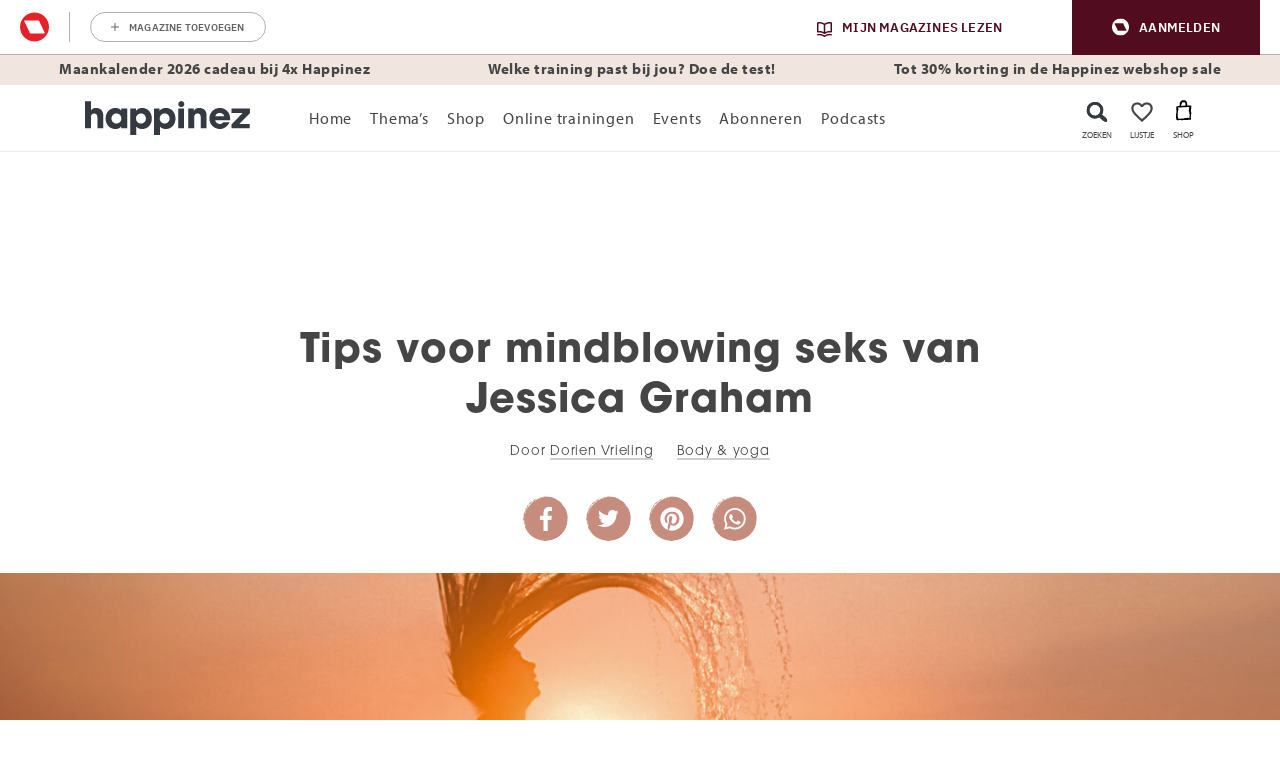

--- FILE ---
content_type: text/html; charset=UTF-8
request_url: https://www.happinez.nl/body-yoga/tips-van-mindful-seks-coach-jessica-graham/
body_size: 108704
content:

	<!doctype html>
<html class="no-js no-svg" lang="nl-NL">
<head>
    <meta charset="UTF-8" />
    <meta http-equiv="Content-Type" content="text/html; charset=UTF-8" />
    <meta http-equiv="X-UA-Compatible" content="IE=edge">
    <meta name="viewport" content="width=device-width, initial-scale=1, maximum-scale=1">
    				<script type="text/javascript">
					var rmg_bc_pl_data = {"DAP_DATA":"{\"ARTICLE\":{\"dl_art_content_guid\":\"817a4c36-12c4-11ef-8dc9-06c193e06063\",\"dl_art_content_id\":\"49000164035\",\"dl_art_pluscontent\":false,\"dl_art_paywall\":false,\"dl_art_full_content_available\":true},\"CONTEXT\":{\"dl_ctx_timestamp_pageview\":1769442718,\"dl_ctx_sitecode\":\"Site-Happinez-RMN-NL\",\"dl_ctx_user\":\"ANONYMOUS\",\"dl_ctx_pw_dialog\":\"NONE\",\"dl_ctx_page_type\":\"article\",\"dl_ctx_page_category\":\"content\"}}","CIAM_ID":"","PROFILE_LOGGED_IN":0,"PROFILE_AUDIENCE":"ANONYMOUS","PROFILE_LEVEL":"","PLUSCONTENT":0,"FULL_CONTENT_AVAILABLE":1,"CIAM_CREATED":0,"EMAIL_REGISTRATION_CONFIRMED_ACCESSTOKEN":0,"GUEST_GUID":"","PAGE_TYPE":"detail","PAGE_SUB_TYPE":"default","PAGE_POST_FORMAT":"","PAGE_ACCESS_LEVEL":"low"};
					(()=>{var _=function(_){var a="; ".concat(document.cookie).split("; ".concat(_,"="));if(2===a.length)return a.pop().split(";").shift()},a=function(_){return"DM"===_?"TRIAL":_},t=_("rmg_profile")||"",e=rmg_bc_pl_data.PAGE_ACCESS_LEVEL,r=_("rmg_sub")||"",l=JSON.parse(rmg_bc_pl_data.DAP_DATA);if(r&&(cookie_data=r.split("|"),l.SITEMULTIACCESS={licenseBrand:cookie_data[3]||"",membershipType:cookie_data[4]||"",subscriptionType:cookie_data[5]||""}),5==t.split("-").length){l.CONTEXT.dl_ctx_user="REGISTERED",rmg_bc_pl_data.CIAM_ID=t,rmg_bc_pl_data.PROFILE_LOGGED_IN=1;var E=_("rmg_abs");-1!==["DM","ABO","SINGLE"].indexOf(E)?(rmg_bc_pl_data.PROFILE_AUDIENCE=a(E),l.CONTEXT.dl_ctx_user=a(E)):(rmg_bc_pl_data.PROFILE_AUDIENCE="REGISTERED","high"===e&&(l.CONTEXT.dl_ctx_pw_dialog="TEASE-SUBSCRIPTION-TRIAL"));var c=function(_){try{var a=_.split(".")[1].replace(/-/g,"+").replace(/_/g,"/"),t=decodeURIComponent(atob(a).split("").map((function(_){return"%"+("00"+_.charCodeAt(0).toString(16)).slice(-2)})).join(""));return JSON.parse(t)}catch(_){return null}}(_("rmg_at"));rmg_bc_pl_data.CIAM_CREATED=c&&c.created?1e3*c.created:0,rmg_bc_pl_data.EMAIL_REGISTRATION_CONFIRMED_ACCESSTOKEN=c&&c.email_verified?1:0,rmg_bc_pl_data.PROFILE_LEVEL=c&&c.profile_level?c.profile_level:"none"}else rmg_bc_pl_data.PROFILE_AUDIENCE="ANONYMOUS",rmg_bc_pl_data.PROFILE_LEVEL="none",rmg_bc_pl_data.GUEST_GUID=_("rmg_guest")||"","medium"===e&&(l.CONTEXT.dl_ctx_pw_dialog="TEASE-REGISTER"),"high"===e&&(l.CONTEXT.dl_ctx_pw_dialog="TEASE-SUBSCRIPTION");rmg_bc_pl_data.DAP_DATA=JSON.stringify(l),window.addEventListener("rmg_paywall_check_article_access",(function(){var _=JSON.parse(rmg_bc_pl_data.DAP_DATA);_.ARTICLE.dl_art_full_content_available=!0,_.ARTICLE.dl_art_paywall=!1,_.CONTEXT.dl_ctx_pw_dialog="NONE",rmg_bc_pl_data.DAP_DATA=JSON.stringify(_),rmg_bc_pl_data.FULL_CONTENT_AVAILABLE=1}))})();
				</script>    <meta name='robots' content='index, follow, max-image-preview:large, max-snippet:-1, max-video-preview:-1' />
	<style>img:is([sizes="auto" i], [sizes^="auto," i]) { contain-intrinsic-size: 3000px 1500px }</style>
	
	<!-- This site is optimized with the Yoast SEO plugin v25.8 - https://yoast.com/wordpress/plugins/seo/ -->
	<title>Tips voor mindful seks van sekscoach Jessica Graham - Happinez</title>
	<meta name="description" content="Hoe meer je je aandacht richt op seks, hoe meer je geniet. Dat is een van de vele lessen van mindful sekscoach Jessica Graham." />
	<link rel="canonical" href="https://www.happinez.nl/body-yoga/tips-van-mindful-seks-coach-jessica-graham/" />
	<meta property="og:locale" content="nl_NL" />
	<meta property="og:type" content="article" />
	<meta property="og:title" content="Tips voor mindblowing seks van Jessica Graham" />
	<meta property="og:description" content="&#039;Het gaat niet om de bestemming, maar om de reis ernaartoe.&#039;" />
	<meta property="og:url" content="https://www.happinez.nl/body-yoga/tips-van-mindful-seks-coach-jessica-graham/" />
	<meta property="og:site_name" content="Happinez" />
	<meta property="article:publisher" content="https://www.facebook.com/happinez.nl" />
	<meta property="article:published_time" content="2022-04-27T09:00:30+00:00" />
	<meta property="article:modified_time" content="2022-04-27T14:53:20+00:00" />
	<meta property="og:image" content="https://www.happinez.nl/wp-content/uploads/2022/04/NS_3Formaten_29-APR_seks3.jpg" />
	<meta property="og:image:width" content="1200" />
	<meta property="og:image:height" content="630" />
	<meta property="og:image:type" content="image/jpeg" />
	<meta name="author" content="dorienv" />
	<meta name="twitter:card" content="summary_large_image" />
	<meta name="twitter:creator" content="@HappinezNL" />
	<meta name="twitter:site" content="@HappinezNL" />
	<meta name="twitter:label1" content="Written by" />
	<meta name="twitter:data1" content="dorienv" />
	<meta name="twitter:label2" content="Est. reading time" />
	<meta name="twitter:data2" content="4 minuten" />
	<script type="application/ld+json" class="yoast-schema-graph">{"@context":"https://schema.org","@graph":[{"@type":"Article","@id":"https://www.happinez.nl/body-yoga/tips-van-mindful-seks-coach-jessica-graham/#article","isPartOf":{"@id":"https://www.happinez.nl/body-yoga/tips-van-mindful-seks-coach-jessica-graham/"},"author":{"name":"dorienv","@id":"https://www.happinez.nl/#/schema/person/6b53d33afef5bfe1889985963377b7d6"},"headline":"Tips voor mindblowing seks van Jessica Graham","datePublished":"2022-04-27T09:00:30+00:00","dateModified":"2022-04-27T14:53:20+00:00","mainEntityOfPage":{"@id":"https://www.happinez.nl/body-yoga/tips-van-mindful-seks-coach-jessica-graham/"},"wordCount":739,"publisher":{"@id":"https://www.happinez.nl/#organization"},"image":{"@id":"https://www.happinez.nl/body-yoga/tips-van-mindful-seks-coach-jessica-graham/#primaryimage"},"thumbnailUrl":"https://www.happinez.nl/wp-content/uploads/2022/04/NS_3Formaten_29-APR_seks.jpg","keywords":["mindfulness","seks","tips"],"articleSection":["Body &amp; yoga"],"inLanguage":"nl-NL"},{"@type":"WebPage","@id":"https://www.happinez.nl/body-yoga/tips-van-mindful-seks-coach-jessica-graham/","url":"https://www.happinez.nl/body-yoga/tips-van-mindful-seks-coach-jessica-graham/","name":"Tips voor mindful seks van sekscoach Jessica Graham - Happinez","isPartOf":{"@id":"https://www.happinez.nl/#website"},"primaryImageOfPage":{"@id":"https://www.happinez.nl/body-yoga/tips-van-mindful-seks-coach-jessica-graham/#primaryimage"},"image":{"@id":"https://www.happinez.nl/body-yoga/tips-van-mindful-seks-coach-jessica-graham/#primaryimage"},"thumbnailUrl":"https://www.happinez.nl/wp-content/uploads/2022/04/NS_3Formaten_29-APR_seks.jpg","datePublished":"2022-04-27T09:00:30+00:00","dateModified":"2022-04-27T14:53:20+00:00","description":"Hoe meer je je aandacht richt op seks, hoe meer je geniet. Dat is een van de vele lessen van mindful sekscoach Jessica Graham.","breadcrumb":{"@id":"https://www.happinez.nl/body-yoga/tips-van-mindful-seks-coach-jessica-graham/#breadcrumb"},"inLanguage":"nl-NL","potentialAction":[{"@type":"ReadAction","target":["https://www.happinez.nl/body-yoga/tips-van-mindful-seks-coach-jessica-graham/"]}]},{"@type":"ImageObject","inLanguage":"nl-NL","@id":"https://www.happinez.nl/body-yoga/tips-van-mindful-seks-coach-jessica-graham/#primaryimage","url":"https://www.happinez.nl/wp-content/uploads/2022/04/NS_3Formaten_29-APR_seks.jpg","contentUrl":"https://www.happinez.nl/wp-content/uploads/2022/04/NS_3Formaten_29-APR_seks.jpg","width":2350,"height":740,"caption":"mindful seks"},{"@type":"BreadcrumbList","@id":"https://www.happinez.nl/body-yoga/tips-van-mindful-seks-coach-jessica-graham/#breadcrumb","itemListElement":[{"@type":"ListItem","position":1,"name":"Home","item":"https://www.happinez.nl/"},{"@type":"ListItem","position":2,"name":"Tips voor mindblowing seks van Jessica Graham"}]},{"@type":"WebSite","@id":"https://www.happinez.nl/#website","url":"https://www.happinez.nl/","name":"Happinez","description":"Make every day a happy day","publisher":{"@id":"https://www.happinez.nl/#organization"},"potentialAction":[{"@type":"SearchAction","target":{"@type":"EntryPoint","urlTemplate":"https://www.happinez.nl/?s={search_term_string}"},"query-input":{"@type":"PropertyValueSpecification","valueRequired":true,"valueName":"search_term_string"}}],"inLanguage":"nl-NL"},{"@type":"Organization","@id":"https://www.happinez.nl/#organization","name":"Happinez","url":"https://www.happinez.nl/","logo":{"@type":"ImageObject","inLanguage":"nl-NL","@id":"https://www.happinez.nl/#/schema/logo/image/","url":"https://www.happinez.nl/wp-content/uploads/2018/01/Logo-Standaard_ZW-zonder-payoff-WIT.png","contentUrl":"https://www.happinez.nl/wp-content/uploads/2018/01/Logo-Standaard_ZW-zonder-payoff-WIT.png","width":334,"height":69,"caption":"Happinez"},"image":{"@id":"https://www.happinez.nl/#/schema/logo/image/"},"sameAs":["https://www.facebook.com/happinez.nl","https://x.com/HappinezNL","https://www.instagram.com/happinez/","https://www.linkedin.com/company/happinez/","https://nl.pinterest.com/happineznl/","https://www.youtube.com/user/HappinezMagazine/"]},{"@type":"Person","@id":"https://www.happinez.nl/#/schema/person/6b53d33afef5bfe1889985963377b7d6","name":"dorienv","url":"https://www.happinez.nl/author/dorienv/"},{"@type":"Article","@id":"https://www.happinez.nl/body-yoga/tips-van-mindful-seks-coach-jessica-graham/#article","isPartOf":{"@id":"https://www.happinez.nl/body-yoga/tips-van-mindful-seks-coach-jessica-graham/"},"author":{"name":"dorienv","@id":"https://www.happinez.nl/#/schema/person/6b53d33afef5bfe1889985963377b7d6"},"headline":"Tips voor mindblowing seks van Jessica Graham","datePublished":"2022-04-27T09:00:30+00:00","dateModified":"2022-04-27T14:53:20+00:00","mainEntityOfPage":{"@id":"https://www.happinez.nl/body-yoga/tips-van-mindful-seks-coach-jessica-graham/"},"wordCount":739,"publisher":{"@id":"https://www.happinez.nl/#organization"},"image":{"@id":"https://www.happinez.nl/body-yoga/tips-van-mindful-seks-coach-jessica-graham/#primaryimage"},"thumbnailUrl":"https://www.happinez.nl/wp-content/uploads/2022/04/NS_3Formaten_29-APR_seks.jpg","keywords":["mindfulness","seks","tips"],"articleSection":["Body &amp; yoga"],"inLanguage":"nl-NL"},{"@type":"Article","mainEntityOfPage":{"@type":"WebPage","@id":"https://www.happinez.nl/body-yoga/tips-van-mindful-seks-coach-jessica-graham/"},"headline":"Tips voor mindblowing seks van Jessica Graham","description":"'Het gaat niet om de bestemming, maar om de reis ernaartoe.'","image":"https://www.happinez.nl/wp-content/uploads/2022/04/NS_3Formaten_29-APR_seks-1024x322.jpg","publisher":{"@type":"Organization","name":"Happinez","logo":{"@type":"ImageObject","url":"https://www.happinez.nl/wp-content/themes/happinez-v2/assets/img/logo.png","width":230,"height":58}},"datePublished":"20220427","dateModified":"20220427","inLanguage":"nl-NL"}]}</script>
	<!-- / Yoast SEO plugin. -->


<link rel='dns-prefetch' href='//cdn.pushwoosh.com' />
<link rel='preconnect' href='//myprivacy.roularta.net' />
<link rel='preconnect' href='//api.mijnmagazines.be' />

<!-- Start Cookie consent production -->
<script>
window.didomiConfig = {"cookies":{"group":{"enabled":true,"customDomain":"myprivacy.roularta.net"},"storageSources":{"cookies":false,"localStorage":true}},"tagManager":{"provider":"gtm"},"sync":{"enabled":true,"delayNotice":true},"user":{"organizationUserIdAuthSid":"sitehappi-HeKKZAAe","organizationUserIdAuthAlgorithm":"hash-sha256"}};
function consentGetCookie(name) {
    const value = `; ${document.cookie}`;
    const parts = value.split(`; ${name}=`);
    if (parts.length === 2) {
        return parts.pop().split(';').shift();
    }
}

let user_id = consentGetCookie('rmg_profile');
if (undefined === user_id || 'notLoggedIn' === user_id || 'error' === user_id) {
    user_id = consentGetCookie('rmg_guest') ?? null;
}

if (user_id) {
    async function consentHash(str) {
        const buf = await crypto.subtle.digest("SHA-256", new TextEncoder("utf-8").encode(str));
        return Array.prototype.map.call(new Uint8Array(buf), x => (('00' + x.toString(16)).slice(-2))).join('');
    }

    consentHash(user_id + "ZoAKLG9uOe1gv2IvbirZhtcjauDpMGTm").then((digest) => {
        window.didomiConfig.user.organizationUserId = user_id;
        window.didomiConfig.user.organizationUserIdAuthDigest = digest;
    });
}
window.didomiEventListeners = window.didomiEventListeners || [];
window.gdprAppliesGlobally = true;
(function(){function a(e){if(!window.frames[e]){if(document.body&&document.body.firstChild){var t=document.body;var n=document.createElement("iframe");n.style.display="none";n.name=e;n.title=e;t.insertBefore(n,t.firstChild)}else{setTimeout(function(){a(e)},5)}}}function e(n,r,o,c,s){function e(e,t,n,a){if(typeof n!=="function"){return}if(!window[r]){window[r]=[]}var i=false;if(s){i=s(e,t,n)}if(!i){window[r].push({command:e,parameter:t,callback:n,version:a})}}e.stub=true;function t(a){if(!window[n]||window[n].stub!==true){return}if(!a.data){return}var i=typeof a.data==="string";var e;try{e=i?JSON.parse(a.data):a.data}catch(t){return}if(e[o]){var r=e[o];window[n](r.command,r.parameter,function(e,t){var n={};n[c]={returnValue:e,success:t,callId:r.callId};a.source.postMessage(i?JSON.stringify(n):n,"*")},r.version)}}if(typeof window[n]!=="function"){window[n]=e;if(window.addEventListener){window.addEventListener("message",t,false)}else{window.attachEvent("onmessage",t)}}}e("__tcfapi","__tcfapiBuffer","__tcfapiCall","__tcfapiReturn");a("__tcfapiLocator");(function(e){  var t=document.createElement("script");t.id="spcloader";t.type="text/javascript";t.async=true;t.src="https://sdk.privacy-center.org/"+e+"/loader.js?target="+document.location.hostname;t.charset="utf-8";var n=document.getElementsByTagName("script")[0];n.parentNode.insertBefore(t,n)})("0c7f196f-0b85-4850-bfd5-f5512ebf3f5d")})();
window.addEventListener("hashchange", function(e){if (e.newURL) {checkCookieHash();}}, false);
window.didomiOnReady = window.didomiOnReady || [];
window.didomiOnReady.push(checkCookieHash);
function checkCookieHash() {var hash = window.location.hash.substring(1);if ("cookies" == hash) {Didomi.preferences.show(); history.pushState(null, null, "#");}}
</script>
<style>
.didomi_warning {border: 1px solid #ccc; padding: 1rem; background: #fff;}
</style>
<!-- End Cookie consent production -->
<link rel="dns-prefetch" href="https://www.google-analytics.com">
<link rel="dns-prefetch" href="https://www.googletagmanager.com">
<link rel="dns-prefetch" href="https://www.google.nl">
<link rel="dns-prefetch" href="https://www.google.com">
<link rel="dns-prefetch" href="https://js-agent.newrelic.com">
<link rel="dns-prefetch" href="https://consent.cookiebot.com">
<link rel="dns-prefetch" href="https://consentcdn.cookiebot.com">
<link rel="dns-prefetch" href="https://script.hotjar.com">
<link rel="dns-prefetch" href="https://vars.hotjar.com">
<!-- Start blueconic production --><link rel="preconnect" href="//p814.happinez.nl/" crossorigin><script type="text/javascript">    (function () {        var bcScript = document.createElement('script');        bcScript.async = true;        bcScript.src = '//p814.happinez.nl/script.js';        (document.getElementsByTagName('head')[0] || document.getElementsByTagName('body')[0]).appendChild(bcScript);    })();</script><!-- End blueconic production --><style id='wp-emoji-styles-inline-css' type='text/css'>

	img.wp-smiley, img.emoji {
		display: inline !important;
		border: none !important;
		box-shadow: none !important;
		height: 1em !important;
		width: 1em !important;
		margin: 0 0.07em !important;
		vertical-align: -0.1em !important;
		background: none !important;
		padding: 0 !important;
	}
</style>
<link rel='stylesheet' id='wp-block-library-css' href='https://www.happinez.nl/wp-includes/css/dist/block-library/style.min.css?rev=23' type='text/css' media='all' />
<link rel='stylesheet' id='acf-msp-digitalproduct-slider-block-style-css' href='https://www.happinez.nl/wp-content/plugins/wpg-mindstyle-core/src/Blocks/digitalproduct-slider/digitalproduct-slider.css?rev=23' type='text/css' media='all' />
<link rel='stylesheet' id='acf-msp-iframe-block-style-css' href='https://www.happinez.nl/wp-content/plugins/wpg-mindstyle-core/src/Blocks/iframe/iframe.css?rev=23' type='text/css' media='all' />
<link rel='stylesheet' id='acf-msp-marketing-block-style-css' href='https://www.happinez.nl/wp-content/plugins/wpg-mindstyle-core/src/Blocks/marketing/marketing.css?rev=23' type='text/css' media='all' />
<link rel='stylesheet' id='acf-msp-product-slider-block-style-css' href='https://www.happinez.nl/wp-content/plugins/wpg-mindstyle-core/src/Blocks/product-slider/product-slider.css?rev=23' type='text/css' media='all' />
<link rel='stylesheet' id='acf-msp-recently-viewed-block-style-css' href='https://www.happinez.nl/wp-content/plugins/wpg-mindstyle-core/src/Blocks/recently-viewed/recently-viewed.css?rev=23' type='text/css' media='all' />
<style id='global-styles-inline-css' type='text/css'>
:root{--wp--preset--aspect-ratio--square: 1;--wp--preset--aspect-ratio--4-3: 4/3;--wp--preset--aspect-ratio--3-4: 3/4;--wp--preset--aspect-ratio--3-2: 3/2;--wp--preset--aspect-ratio--2-3: 2/3;--wp--preset--aspect-ratio--16-9: 16/9;--wp--preset--aspect-ratio--9-16: 9/16;--wp--preset--color--black: #000000;--wp--preset--color--cyan-bluish-gray: #abb8c3;--wp--preset--color--white: #ffffff;--wp--preset--color--pale-pink: #f78da7;--wp--preset--color--vivid-red: #cf2e2e;--wp--preset--color--luminous-vivid-orange: #ff6900;--wp--preset--color--luminous-vivid-amber: #fcb900;--wp--preset--color--light-green-cyan: #7bdcb5;--wp--preset--color--vivid-green-cyan: #00d084;--wp--preset--color--pale-cyan-blue: #8ed1fc;--wp--preset--color--vivid-cyan-blue: #0693e3;--wp--preset--color--vivid-purple: #9b51e0;--wp--preset--gradient--vivid-cyan-blue-to-vivid-purple: linear-gradient(135deg,rgba(6,147,227,1) 0%,rgb(155,81,224) 100%);--wp--preset--gradient--light-green-cyan-to-vivid-green-cyan: linear-gradient(135deg,rgb(122,220,180) 0%,rgb(0,208,130) 100%);--wp--preset--gradient--luminous-vivid-amber-to-luminous-vivid-orange: linear-gradient(135deg,rgba(252,185,0,1) 0%,rgba(255,105,0,1) 100%);--wp--preset--gradient--luminous-vivid-orange-to-vivid-red: linear-gradient(135deg,rgba(255,105,0,1) 0%,rgb(207,46,46) 100%);--wp--preset--gradient--very-light-gray-to-cyan-bluish-gray: linear-gradient(135deg,rgb(238,238,238) 0%,rgb(169,184,195) 100%);--wp--preset--gradient--cool-to-warm-spectrum: linear-gradient(135deg,rgb(74,234,220) 0%,rgb(151,120,209) 20%,rgb(207,42,186) 40%,rgb(238,44,130) 60%,rgb(251,105,98) 80%,rgb(254,248,76) 100%);--wp--preset--gradient--blush-light-purple: linear-gradient(135deg,rgb(255,206,236) 0%,rgb(152,150,240) 100%);--wp--preset--gradient--blush-bordeaux: linear-gradient(135deg,rgb(254,205,165) 0%,rgb(254,45,45) 50%,rgb(107,0,62) 100%);--wp--preset--gradient--luminous-dusk: linear-gradient(135deg,rgb(255,203,112) 0%,rgb(199,81,192) 50%,rgb(65,88,208) 100%);--wp--preset--gradient--pale-ocean: linear-gradient(135deg,rgb(255,245,203) 0%,rgb(182,227,212) 50%,rgb(51,167,181) 100%);--wp--preset--gradient--electric-grass: linear-gradient(135deg,rgb(202,248,128) 0%,rgb(113,206,126) 100%);--wp--preset--gradient--midnight: linear-gradient(135deg,rgb(2,3,129) 0%,rgb(40,116,252) 100%);--wp--preset--font-size--small: 13px;--wp--preset--font-size--medium: 20px;--wp--preset--font-size--large: 36px;--wp--preset--font-size--x-large: 42px;--wp--preset--spacing--20: 0.44rem;--wp--preset--spacing--30: 0.67rem;--wp--preset--spacing--40: 1rem;--wp--preset--spacing--50: 1.5rem;--wp--preset--spacing--60: 2.25rem;--wp--preset--spacing--70: 3.38rem;--wp--preset--spacing--80: 5.06rem;--wp--preset--shadow--natural: 6px 6px 9px rgba(0, 0, 0, 0.2);--wp--preset--shadow--deep: 12px 12px 50px rgba(0, 0, 0, 0.4);--wp--preset--shadow--sharp: 6px 6px 0px rgba(0, 0, 0, 0.2);--wp--preset--shadow--outlined: 6px 6px 0px -3px rgba(255, 255, 255, 1), 6px 6px rgba(0, 0, 0, 1);--wp--preset--shadow--crisp: 6px 6px 0px rgba(0, 0, 0, 1);}:root { --wp--style--global--content-size: 1100px;--wp--style--global--wide-size: 1100px; }:where(body) { margin: 0; }.wp-site-blocks > .alignleft { float: left; margin-right: 2em; }.wp-site-blocks > .alignright { float: right; margin-left: 2em; }.wp-site-blocks > .aligncenter { justify-content: center; margin-left: auto; margin-right: auto; }:where(.is-layout-flex){gap: 0.5em;}:where(.is-layout-grid){gap: 0.5em;}.is-layout-flow > .alignleft{float: left;margin-inline-start: 0;margin-inline-end: 2em;}.is-layout-flow > .alignright{float: right;margin-inline-start: 2em;margin-inline-end: 0;}.is-layout-flow > .aligncenter{margin-left: auto !important;margin-right: auto !important;}.is-layout-constrained > .alignleft{float: left;margin-inline-start: 0;margin-inline-end: 2em;}.is-layout-constrained > .alignright{float: right;margin-inline-start: 2em;margin-inline-end: 0;}.is-layout-constrained > .aligncenter{margin-left: auto !important;margin-right: auto !important;}.is-layout-constrained > :where(:not(.alignleft):not(.alignright):not(.alignfull)){max-width: var(--wp--style--global--content-size);margin-left: auto !important;margin-right: auto !important;}.is-layout-constrained > .alignwide{max-width: var(--wp--style--global--wide-size);}body .is-layout-flex{display: flex;}.is-layout-flex{flex-wrap: wrap;align-items: center;}.is-layout-flex > :is(*, div){margin: 0;}body .is-layout-grid{display: grid;}.is-layout-grid > :is(*, div){margin: 0;}body{padding-top: 0px;padding-right: 0px;padding-bottom: 0px;padding-left: 0px;}a:where(:not(.wp-element-button)){text-decoration: underline;}:root :where(.wp-element-button, .wp-block-button__link){background-color: #32373c;border-width: 0;color: #fff;font-family: inherit;font-size: inherit;line-height: inherit;padding: calc(0.667em + 2px) calc(1.333em + 2px);text-decoration: none;}.has-black-color{color: var(--wp--preset--color--black) !important;}.has-cyan-bluish-gray-color{color: var(--wp--preset--color--cyan-bluish-gray) !important;}.has-white-color{color: var(--wp--preset--color--white) !important;}.has-pale-pink-color{color: var(--wp--preset--color--pale-pink) !important;}.has-vivid-red-color{color: var(--wp--preset--color--vivid-red) !important;}.has-luminous-vivid-orange-color{color: var(--wp--preset--color--luminous-vivid-orange) !important;}.has-luminous-vivid-amber-color{color: var(--wp--preset--color--luminous-vivid-amber) !important;}.has-light-green-cyan-color{color: var(--wp--preset--color--light-green-cyan) !important;}.has-vivid-green-cyan-color{color: var(--wp--preset--color--vivid-green-cyan) !important;}.has-pale-cyan-blue-color{color: var(--wp--preset--color--pale-cyan-blue) !important;}.has-vivid-cyan-blue-color{color: var(--wp--preset--color--vivid-cyan-blue) !important;}.has-vivid-purple-color{color: var(--wp--preset--color--vivid-purple) !important;}.has-black-background-color{background-color: var(--wp--preset--color--black) !important;}.has-cyan-bluish-gray-background-color{background-color: var(--wp--preset--color--cyan-bluish-gray) !important;}.has-white-background-color{background-color: var(--wp--preset--color--white) !important;}.has-pale-pink-background-color{background-color: var(--wp--preset--color--pale-pink) !important;}.has-vivid-red-background-color{background-color: var(--wp--preset--color--vivid-red) !important;}.has-luminous-vivid-orange-background-color{background-color: var(--wp--preset--color--luminous-vivid-orange) !important;}.has-luminous-vivid-amber-background-color{background-color: var(--wp--preset--color--luminous-vivid-amber) !important;}.has-light-green-cyan-background-color{background-color: var(--wp--preset--color--light-green-cyan) !important;}.has-vivid-green-cyan-background-color{background-color: var(--wp--preset--color--vivid-green-cyan) !important;}.has-pale-cyan-blue-background-color{background-color: var(--wp--preset--color--pale-cyan-blue) !important;}.has-vivid-cyan-blue-background-color{background-color: var(--wp--preset--color--vivid-cyan-blue) !important;}.has-vivid-purple-background-color{background-color: var(--wp--preset--color--vivid-purple) !important;}.has-black-border-color{border-color: var(--wp--preset--color--black) !important;}.has-cyan-bluish-gray-border-color{border-color: var(--wp--preset--color--cyan-bluish-gray) !important;}.has-white-border-color{border-color: var(--wp--preset--color--white) !important;}.has-pale-pink-border-color{border-color: var(--wp--preset--color--pale-pink) !important;}.has-vivid-red-border-color{border-color: var(--wp--preset--color--vivid-red) !important;}.has-luminous-vivid-orange-border-color{border-color: var(--wp--preset--color--luminous-vivid-orange) !important;}.has-luminous-vivid-amber-border-color{border-color: var(--wp--preset--color--luminous-vivid-amber) !important;}.has-light-green-cyan-border-color{border-color: var(--wp--preset--color--light-green-cyan) !important;}.has-vivid-green-cyan-border-color{border-color: var(--wp--preset--color--vivid-green-cyan) !important;}.has-pale-cyan-blue-border-color{border-color: var(--wp--preset--color--pale-cyan-blue) !important;}.has-vivid-cyan-blue-border-color{border-color: var(--wp--preset--color--vivid-cyan-blue) !important;}.has-vivid-purple-border-color{border-color: var(--wp--preset--color--vivid-purple) !important;}.has-vivid-cyan-blue-to-vivid-purple-gradient-background{background: var(--wp--preset--gradient--vivid-cyan-blue-to-vivid-purple) !important;}.has-light-green-cyan-to-vivid-green-cyan-gradient-background{background: var(--wp--preset--gradient--light-green-cyan-to-vivid-green-cyan) !important;}.has-luminous-vivid-amber-to-luminous-vivid-orange-gradient-background{background: var(--wp--preset--gradient--luminous-vivid-amber-to-luminous-vivid-orange) !important;}.has-luminous-vivid-orange-to-vivid-red-gradient-background{background: var(--wp--preset--gradient--luminous-vivid-orange-to-vivid-red) !important;}.has-very-light-gray-to-cyan-bluish-gray-gradient-background{background: var(--wp--preset--gradient--very-light-gray-to-cyan-bluish-gray) !important;}.has-cool-to-warm-spectrum-gradient-background{background: var(--wp--preset--gradient--cool-to-warm-spectrum) !important;}.has-blush-light-purple-gradient-background{background: var(--wp--preset--gradient--blush-light-purple) !important;}.has-blush-bordeaux-gradient-background{background: var(--wp--preset--gradient--blush-bordeaux) !important;}.has-luminous-dusk-gradient-background{background: var(--wp--preset--gradient--luminous-dusk) !important;}.has-pale-ocean-gradient-background{background: var(--wp--preset--gradient--pale-ocean) !important;}.has-electric-grass-gradient-background{background: var(--wp--preset--gradient--electric-grass) !important;}.has-midnight-gradient-background{background: var(--wp--preset--gradient--midnight) !important;}.has-small-font-size{font-size: var(--wp--preset--font-size--small) !important;}.has-medium-font-size{font-size: var(--wp--preset--font-size--medium) !important;}.has-large-font-size{font-size: var(--wp--preset--font-size--large) !important;}.has-x-large-font-size{font-size: var(--wp--preset--font-size--x-large) !important;}
:where(.wp-block-post-template.is-layout-flex){gap: 1.25em;}:where(.wp-block-post-template.is-layout-grid){gap: 1.25em;}
:where(.wp-block-columns.is-layout-flex){gap: 2em;}:where(.wp-block-columns.is-layout-grid){gap: 2em;}
:root :where(.wp-block-pullquote){font-size: 1.5em;line-height: 1.6;}
</style>
<link rel='stylesheet' id='brands-styles-css' href='https://www.happinez.nl/wp-content/plugins/woocommerce/assets/css/brands.css?rev=23' type='text/css' media='all' />
<link rel='stylesheet' id='theme-bootstrap-css-css' href='https://www.happinez.nl/wp-content/themes/happinez-v2/assets/dist/bootstrap.min.css?rev=23' type='text/css' media='all' />
<link rel='stylesheet' id='theme-single-post-css' href='https://www.happinez.nl/wp-content/themes/happinez-v2/assets/dist/single-post.min.css?rev=23' type='text/css' media='all' />
<script type="text/javascript" id="rmgWpAccount-js-before">
/* <![CDATA[ */
var rmgFrontLoggedIn = false; addEventListener("rmg_front_logged_in_event", function(){
        rmgFrontLoggedIn = true;
        });
/* ]]> */
</script>
<script type="text/javascript" src="https://www.happinez.nl/wp-content/plugins/rmg-wp-account/dist/rmg-auth.cfdc269695785dc9407b.js?rev=23" id="rmgWpAccount-js"></script>
<script type="text/javascript" id="rmgWpAccount-js-after">
/* <![CDATA[ */
var rmgAuth = window.rmgAuth; rmgAuth.start({"backend_url":"https:\/\/www.happinez.nl\/wp-json\/rmg-sso\/v1\/state","language":"nl","site_code":""}); 
/* ]]> */
</script>
<script type="text/javascript" id="rmg-paywall-js-before">
/* <![CDATA[ */
window.rmgPaywallRest = {"homeUrl":"https:\/\/www.happinez.nl","restNonce":"de87673d86"};
/* ]]> */
</script>
<script type="text/javascript" src="https://www.happinez.nl/wp-content/plugins/rmg-paywall/assets/js/rmg-paywall.js?rev=23" id="rmg-paywall-js"></script>
<link rel="https://api.w.org/" href="https://www.happinez.nl/wp-json/" /><link rel="alternate" title="JSON" type="application/json" href="https://www.happinez.nl/wp-json/wp/v2/posts/164035" /><link rel="EditURI" type="application/rsd+xml" title="RSD" href="https://www.happinez.nl/xmlrpc.php?rsd" />
<meta name="generator" content="WordPress 6.8.3" />
<meta name="generator" content="WooCommerce 10.1.1" />
<link rel='shortlink' href='https://www.happinez.nl/?p=164035' />
<link rel="alternate" title="oEmbed (JSON)" type="application/json+oembed" href="https://www.happinez.nl/wp-json/oembed/1.0/embed?url=https%3A%2F%2Fwww.happinez.nl%2Fbody-yoga%2Ftips-van-mindful-seks-coach-jessica-graham%2F" />
<link rel="alternate" title="oEmbed (XML)" type="text/xml+oembed" href="https://www.happinez.nl/wp-json/oembed/1.0/embed?url=https%3A%2F%2Fwww.happinez.nl%2Fbody-yoga%2Ftips-van-mindful-seks-coach-jessica-graham%2F&#038;format=xml" />
<script>var msp_ajax_url = "https:\/\/www.happinez.nl\/wp-admin\/admin-ajax.php"; var msp_post_id = 164035;</script>        <link rel="preconnect" href="https://p.typekit.net" crossorigin />
        <link rel="preconnect" href="https://use.typekit.net" crossorigin />

        <link rel="preload" as="style" href="https://use.typekit.net/vou6cbb.css" />
        <link rel="stylesheet" href="https://use.typekit.net/vou6cbb.css" media="print" onload="this.media='all'" />

                <link rel="manifest" href="/manifest.json">

        <meta name="apple-mobile-web-app-title" content="Happinez">
        <meta name="application-name" content="Happinez">
                <meta name="google-site-verification" content="JINYz669NOWq82b6BdoTAPUo3rz2MaoTc8n1igxUK04">
                <meta name="google-site-verification" content="mBzTKotouWFPb5OwvWQD4EKfGKnswegFUGWsZz0CAm0">
                <script async id="ebx" src="//applets.ebxcdn.com/ebx.js"></script>
        	<noscript><style>.woocommerce-product-gallery{ opacity: 1 !important; }</style></noscript>
	            <script didomi-whitelist="true"> 
                var RoulartaConfig = { 
                    "slots": [{"slotType":"top_lb_bb","containerId":"dfp_top_lb_bb","devices":["desktop","tablet"]},{"slotType":"bot_rt","containerId":"dfp_bot_rt","devices":["mobile"]},{"slotType":"bot_lb","containerId":"dfp_bot_lb","devices":["desktop","tablet"]},{"slotType":"mid_fluid","containerId":"dfp_mid_fluid","devices":["desktop","tablet","mobile"]}],
                    "data": {
                        "domain": "happinez.nl",
                        "pageType": "article",
                        "pageId": "164035",
                        "category": ["body-yoga"],
                        "tags": ["mindfulness","seks","tips"]                    },
                    "options": { 
                        "debug": false, 
                        "disableAds": false, 
                        "cmp": "didomi"
                    } 
                };
            </script>

            <script didomi-whitelist="true" type="text/javascript" src="https://pool-newskoolmedia.adhese.com/tag/config.v2.js"></script>
                        <!-- Google Tag Manager -->
                <script didomi-whitelist="true">
                    window.dataLayer = window.dataLayer || []

                    // Commented out for MM-4931--remove-gtag-cookieconsents .
                    // function gtag() {
                    //     dataLayer.push(arguments);
                    // }
                    // gtag("consent", "default", {
                    //     ad_storage: "denied",
                    //     analytics_storage: "denied",
                    //     functionality_storage: "denied",
                    //     personalization_storage: "denied",
                    //     security_storage: "granted",
                    //     wait_for_update: 2000,
                    // });
                    // gtag("set", "ads_data_redaction", true);
                </script>
        
                <script didomi-whitelist="true">
                    (function(w,d,s,l,i){w[l]=w[l]||[];w[l].push({'gtm.start':
                    new Date().getTime(),event:'gtm.js'});var f=d.getElementsByTagName(s)[0],
                    j=d.createElement(s),dl=l!='dataLayer'?'&l='+l:'';j.async=true;j.src=
                    'https://www.googletagmanager.com/gtm.js?id='+i+dl;f.parentNode.insertBefore(j,f);
                    })(window,document,'script','dataLayer','GTM-5GGC5XD');
                </script>
            <!-- End Google Tag Manager -->
            <noscript><style id="rocket-lazyload-nojs-css">.rll-youtube-player, [data-lazy-src]{display:none !important;}</style></noscript>
    <meta
		property="article:section"
		content="body-yoga" />
<meta
		property="article:id"
		content="49000164035" />
<meta
		property="article:author"
		content="Dorien Vrieling" />
<meta
		property="article:tag:person"
		content="Dorien Vrieling" />
<meta
		property="article:tag"
		content="mindfulness" />
<meta
		property="article:tag"
		content="seks" />
<meta
		property="article:tag"
		content="tips" />
<meta
		property="article:contentguid"
		content="817a4c36-12c4-11ef-8dc9-06c193e06063" />
<meta
		property="article:access_level"
		content="low" />
<meta
		property="site_code"
		content="Site-Happinez-RMN-NL" />
<meta
		property="og:author"
		content="Dorien Vrieling" />
<meta
		property="premium"
		content="false" />
<meta
		property="article:typecontent"
		content="artikel" />
<meta
		property="article:published_time"
		content="2022-04-27T11:00:30+02:00" />
<meta
		property="article:modified_time"
		content="2022-04-27T16:53:20+02:00" />
<meta
		property="og:updated_time"
		content="2022-04-27T16:53:20+02:00" />
<meta name="generator" content="WP Rocket 3.19.3" data-wpr-features="wpr_lazyload_images wpr_image_dimensions wpr_desktop" /></head>	

    <body class="wp-singular post-template-default single single-post postid-164035 single-format-standard wp-theme-happinez-v2 theme-happinez-v2 woocommerce-no-js body-header-promo">
        <a class="skip-to-content-link btn btn-primary" href="#main">
            Ga naar content
        </a>
        <style>#rmg-mma-navigation { min-height: 55px; width: 100%; }</style>
<div data-rocket-location-hash="fd218502797345dc87eee1289126be7d" id="rmg-mma-navigation"></div>            <!-- Google Tag Manager (noscript) -->
                <noscript><iframe src="https://www.googletagmanager.com/ns.html?id=GTM-5GGC5XD"
                height="0" width="0" style="display:none;visibility:hidden"></iframe></noscript>
            <!-- End Google Tag Manager (noscript) -->
            
        
                                <div data-rocket-location-hash="97a20fed7609998f509c3e272b24b5e2" class="promo-banner-wrapper" style="background-color: #F0E5DF;">
        <div data-rocket-location-hash="6691a00e5cee24ee52d617ce7d7404e0" class="promo-banner">
                            <div data-rocket-location-hash="a374a2ca628b8845dd112f63de62f11b" class="promo-banner-item"><a href="https://www.mijnmagazines.nl/promo/QUB2T" style="font-weight:100"><strong>Maankalender 2026 cadeau bij 4x Happinez</strong> </a></div>
                            <div data-rocket-location-hash="fdd32b61412ad88bdb1c60a657e99ddb" class="promo-banner-item"><a href="https://www.happinez.nl/test/welke-training-past-bij-jou-doe-de-test/" style="font-weight:100"> <strong>Welke training past bij jou? Doe de test!</strong> </a></div>
                            <div data-rocket-location-hash="526793537d9d81ccb81bd091dfa75515" class="promo-banner-item"><a href="https://www.happinez.nl/shop/sale/" style="font-weight:100"> <strong> Tot 30% korting in de Happinez webshop sale </strong> </a></div>
                    </div>
    </div>
            
                            <header class="header-container">
    <div class="container header" data-cy="header">
        <div class="header-logo" data-cy="header-logo">
            <a class="header-logo-link" href="https://www.happinez.nl" data-gtm-link-title="logo header" data-gtm-link-type="image">
                <?xml version="1.0" encoding="UTF-8"?>
<svg xmlns="http://www.w3.org/2000/svg" xmlns:xlink="http://www.w3.org/1999/xlink" width="623px" height="128px" viewBox="0 0 623 128" version="1.1" class="logo">
    <defs>
        <polygon id="path-1" points="0 0.147 622.798 0.147 622.798 128 0 128"/>
    </defs>
    <g id="Happinez-logo_nieuw_ZWART" stroke="none" stroke-width="1" fill="none" fill-rule="evenodd">
        <mask id="mask-2" fill="white">
            <use xlink:href="#path-1"/>
        </mask>
        <g id="Clip-2"/>
        <path d="M622.798,45.485 L622.798,28.551 L553.09,28.551 L553.09,45.485 L595.203,45.485 L553.09,87.817 L553.09,103.137 L622.333,103.137 L622.333,86.205 L582.969,86.205 L622.798,45.485 Z M547.581,72.631 C547.985,70.615 548.119,68.734 548.119,66.717 C548.119,44.276 531.588,25.997 508.743,25.997 C486.836,25.997 469.634,44.409 469.634,66.047 C469.634,87.817 487.374,105.556 509.146,105.556 C525.945,105.556 539.115,94.672 545.566,79.755 L522.718,79.755 C519.09,84.323 515.194,86.742 509.146,86.742 C500.41,86.742 493.019,81.502 491.674,72.631 L547.581,72.631 Z M525.81,57.579 L491.944,57.579 C493.691,49.516 500.814,44.812 508.876,44.812 C516.941,44.812 524.063,49.516 525.81,57.579 L525.81,57.579 Z M436.844,103.137 L459.154,103.137 L459.154,56.505 C459.154,47.769 457.675,38.361 450.552,32.448 C445.714,28.417 437.785,25.997 431.469,25.997 C422.465,25.997 415.88,28.82 411.176,36.48 L410.908,36.48 L410.908,28.551 L390.077,28.551 L390.077,103.137 L412.385,103.137 L412.385,62.551 C412.385,53.682 414.804,46.964 425.154,46.964 C435.233,46.964 436.844,54.085 436.844,62.417 L436.844,103.137 Z M374.914,11.465 C374.914,5.215 369.847,0.147 363.596,0.147 C357.345,0.147 352.279,5.215 352.279,11.465 C352.279,17.715 357.345,22.783 363.596,22.783 C369.847,22.783 374.914,17.715 374.914,11.465 L374.914,11.465 Z M351.807,103.137 L374.116,103.137 L374.116,28.552 L351.807,28.552 L351.807,103.137 Z M341.699,66.584 C341.699,44.947 328.394,25.997 305.279,25.997 C296.14,25.997 287.807,29.491 282.03,36.749 L281.625,36.749 L281.625,28.551 L260.661,28.551 L260.661,128.001 L282.97,128.001 L282.97,96.419 C289.017,103.004 296.543,105.691 305.413,105.691 C327.185,105.691 341.699,87.415 341.699,66.584 L341.699,66.584 Z M319.39,65.912 C319.39,76.394 311.327,84.86 300.709,84.86 C290.093,84.86 282.03,76.394 282.03,65.912 C282.03,55.296 289.958,46.828 300.709,46.828 C311.46,46.828 319.39,55.296 319.39,65.912 L319.39,65.912 Z M252.323,66.584 C252.323,44.947 239.017,25.997 215.903,25.997 C206.764,25.997 198.431,29.491 192.654,36.749 L192.249,36.749 L192.249,28.551 L171.285,28.551 L171.285,128.001 L193.594,128.001 L193.594,96.419 C199.641,103.004 207.167,105.691 216.036,105.691 C237.808,105.691 252.323,87.415 252.323,66.584 L252.323,66.584 Z M230.014,65.912 C230.014,76.394 221.951,84.86 211.333,84.86 C200.717,84.86 192.654,76.394 192.654,65.912 C192.654,55.296 200.582,46.828 211.333,46.828 C222.084,46.828 230.014,55.296 230.014,65.912 L230.014,65.912 Z M137.271,103.137 L159.579,103.137 L159.579,28.551 L137.271,28.551 L137.271,36.48 L137.002,36.48 C132.568,29.089 123.429,25.997 115.23,25.997 C92.788,25.997 77.737,44.006 77.737,65.777 C77.737,87.952 92.25,105.691 115.23,105.691 C123.294,105.691 132.971,102.734 137.002,95.074 L137.271,95.074 L137.271,103.137 Z M137.271,65.777 C137.271,76.528 129.476,84.86 118.591,84.86 C108.109,84.86 100.044,76.394 100.044,66.047 C100.044,55.429 107.571,46.828 118.456,46.828 C129.342,46.828 137.271,54.891 137.271,65.777 L137.271,65.777 Z M46.767,103.137 L69.0771801,103.137 L69.0771801,61.476 C69.0771801,51.263 69.212,42.393 62.089,34.195 C57.25,28.551 49.053,25.997 41.796,25.997 C34.269,25.997 26.475,28.417 22.577,35.405 L22.308,35.405 L22.308,1.109 L0,1.109 L0,103.137 L22.308,103.137 L22.308,61.745 C22.308,53.278 25.132,46.964 34.807,46.964 C44.484,46.964 46.767,54.488 46.767,62.551 L46.767,103.137 L46.767,103.137 Z" id="Fill-1" fill="#343A40" mask="url(#mask-2)"/>
    </g>
</svg>

            </a>
        </div>

        <div class="nav-container" id="nav-main" data-cy="nav-main">
            <div class="nav-main-container">
                <div class="nav-main-close-container">
                    <div class="nav-user-button-container nav-user-button-container-back-to" id="nav-user-button-container-back-to"></div>
                    <div class="nav-user-button-container nav-user-button-container-close d-none" data-toggle-menu-icon-close data-toggle-menu data-toggle-main-menu="true" data-target-toggle="#nav-main">
                        <svg xmlns="http://www.w3.org/2000/svg" xmlns:xlink="http://www.w3.org/1999/xlink" width="20" height="19" viewBox="0 0 20 19" class="icon icon-close">
    <defs>
        <path id="a-close" d="M8.028 11.691c2.55 2.636 5.13 5.298 8.427 7.202.709.41 1.838-.437 1.475-1.17-1.64-3.29-4.323-5.864-6.84-8.525 2.945-2.106 6.422-3.87 8.798-6.415.27-.289.026-.806-.433-.782-3.77.203-7.495 2.758-10.497 4.823C6.828 4.343 4.626 1.647 1.692.096 1.054-.242-.18.355.022 1.185c.767 3.16 3.24 5.702 5.53 7.99-2.73 1.992-5.855 4.782-5.528 7.708.074.657.758 1.354 1.467 1.04 1.46-.646 2.389-2.154 3.432-3.26a46.574 46.574 0 0 1 3.105-2.972z"/>
    </defs>
    <g fill="none" fill-rule="evenodd">
        <mask id="b-close" fill="#fff">
            <use xlink:href="#a-close"/>
        </mask>
        <use fill="#FE8553" xlink:href="#a-close"/>
        <g fill="#343A40" mask="url(#b-close)">
            <path d="M0 0h21v20H0z"/>
        </g>
    </g>
</svg>

                    </div>
                </div>
                <div class="d-none d-xl-block">
                    <nav>
    <ul class="nav-main">
         
                                                <li class="nav-main-item menu-item menu-item-type-custom menu-item-object-custom menu-item-home menu-item-26" >
                <a class="nav-main-link nav-main-link-level-1" href="https://www.happinez.nl/" data-gtm-link-title="Home" data-gtm-link-type="text" ><span>Home</span></a>

                            </li>
         
                                                <li class="nav-main-item article-category-dropdown-menu menu-item menu-item-type-post_type menu-item-object-page menu-item-has-children menu-item-1052" >
                <a class="nav-main-link nav-main-link-level-1" href="https://www.happinez.nl/lezen/" data-gtm-link-title="Thema’s" data-gtm-link-type="text" ><span>Thema’s</span></a>

                                     <ul class="nav-level-2">
                                                                                                            <li class="nav-level-2-item mobile-item-only menu-item menu-item-type-custom menu-item-object-custom menu-item-468523">
                                <a href="https://www.happinez.nl/lezen/" class="nav-main-link nav-main-link-level-2" data-gtm-link-title="Alle thema's" data-gtm-link-type="text" >
                                    <span>Alle thema's</span>
                                </a>

                                                            </li>
                                                                                                            <li class="nav-level-2-item menu-item menu-item-type-taxonomy menu-item-object-category menu-item-394453">
                                <a href="https://www.happinez.nl/lezen/groei/" class="nav-main-link nav-main-link-level-2" data-gtm-link-title="Persoonlijke groei" data-gtm-link-type="text" >
                                    <span>Persoonlijke groei</span>
                                </a>

                                                            </li>
                                                                                                            <li class="nav-level-2-item menu-item menu-item-type-custom menu-item-object-custom menu-item-536383">
                                <a href="https://www.happinez.nl/alles-over-astrologie/" class="nav-main-link nav-main-link-level-2" data-gtm-link-title="Astrologie" data-gtm-link-type="text" >
                                    <span>Astrologie</span>
                                </a>

                                                            </li>
                                                                                                            <li class="nav-level-2-item menu-item menu-item-type-taxonomy menu-item-object-category current-post-ancestor current-menu-parent current-post-parent menu-item-394457">
                                <a href="https://www.happinez.nl/lezen/body-yoga/" class="nav-main-link nav-main-link-level-2" data-gtm-link-title="Body &amp; yoga" data-gtm-link-type="text" >
                                    <span>Body &amp; yoga</span>
                                </a>

                                                            </li>
                                                                                                            <li class="nav-level-2-item menu-item menu-item-type-taxonomy menu-item-object-category menu-item-394459">
                                <a href="https://www.happinez.nl/lezen/liefde-relaties/" class="nav-main-link nav-main-link-level-2" data-gtm-link-title="Liefde &amp; relaties" data-gtm-link-type="text" >
                                    <span>Liefde &amp; relaties</span>
                                </a>

                                                            </li>
                                                                                                            <li class="nav-level-2-item menu-item menu-item-type-taxonomy menu-item-object-category menu-item-394461">
                                <a href="https://www.happinez.nl/lezen/mooie-wereld/" class="nav-main-link nav-main-link-level-2" data-gtm-link-title="Mooie wereld" data-gtm-link-type="text" >
                                    <span>Mooie wereld</span>
                                </a>

                                                            </li>
                                                                                                            <li class="nav-level-2-item menu-item menu-item-type-taxonomy menu-item-object-category menu-item-394463">
                                <a href="https://www.happinez.nl/lezen/mind-meditatie/" class="nav-main-link nav-main-link-level-2" data-gtm-link-title="Mind &amp; meditatie" data-gtm-link-type="text" >
                                    <span>Mind &amp; meditatie</span>
                                </a>

                                                            </li>
                                                                                                            <li class="nav-level-2-item menu-item menu-item-type-taxonomy menu-item-object-category menu-item-394465">
                                <a href="https://www.happinez.nl/lezen/spiritualiteit/" class="nav-main-link nav-main-link-level-2" data-gtm-link-title="Spiritualiteit" data-gtm-link-type="text" >
                                    <span>Spiritualiteit</span>
                                </a>

                                                            </li>
                                                                                                            <li class="nav-level-2-item menu-item menu-item-type-taxonomy menu-item-object-category menu-item-394467">
                                <a href="https://www.happinez.nl/lezen/bewust-ouderschap/" class="nav-main-link nav-main-link-level-2" data-gtm-link-title="Bewust ouderschap" data-gtm-link-type="text" >
                                    <span>Bewust ouderschap</span>
                                </a>

                                                            </li>
                                                                                                            <li class="nav-level-2-item menu-item menu-item-type-taxonomy menu-item-object-category menu-item-394469">
                                <a href="https://www.happinez.nl/lezen/favorites/" class="nav-main-link nav-main-link-level-2" data-gtm-link-title="Favorites" data-gtm-link-type="text" >
                                    <span>Favorites</span>
                                </a>

                                                            </li>
                                                                                                            <li class="nav-level-2-item menu-item menu-item-type-taxonomy menu-item-object-category menu-item-394471">
                                <a href="https://www.happinez.nl/lezen/geluk-op-je-werk/" class="nav-main-link nav-main-link-level-2" data-gtm-link-title="Geluk op je werk" data-gtm-link-type="text" >
                                    <span>Geluk op je werk</span>
                                </a>

                                                            </li>
                                            </ul>
                            </li>
         
                                                <li class="nav-main-item shop-dropdown-menu menu-item menu-item-type-post_type menu-item-object-page menu-item-has-children menu-item-1050" >
                <a class="nav-main-link nav-main-link-level-1" href="https://www.happinez.nl/shop/" data-gtm-link-title="Shop" data-gtm-link-type="text" ><span>Shop</span></a>

                                     <ul class="nav-level-2">
                                                                                                            <li class="nav-level-2-item d-md-none menu-item menu-item-type-post_type menu-item-object-page menu-item-638877">
                                <a href="https://www.happinez.nl/shop/" class="nav-main-link nav-main-link-level-2" data-gtm-link-title="Bekijk alle items" data-gtm-link-type="text" >
                                    <span>Bekijk alle items</span>
                                </a>

                                                            </li>
                                                                                                                                                                                                                                                                                                            <li class="nav-level-2-item shop-menu-left menu-item menu-item-type-taxonomy menu-item-object-product_cat menu-item-has-children menu-item-173663">
                                <a data-bg="https://www.happinez.nl/wp-content/uploads/2025/10/shophome-nieuw-256x256-2-320x320-c-default.jpg" href="https://www.happinez.nl/shop/nieuw/" class="nav-main-link nav-main-link-level-2 rocket-lazyload" data-gtm-link-title="Nieuw" data-gtm-link-type="text" style="">
                                    <span>Nieuw</span>
                                </a>

                                                                     <ul class="nav-level-3">
                                                                                                                                                                                                                                                                                                                                                                                                                                                                            <li data-bg="https://www.happinez.nl/wp-content/uploads/2025/10/shophome-sale-256x256-1-828x276-c-default.jpg" class="nav-level-3-item menu-item menu-item-type-taxonomy menu-item-object-product_cat menu-item-737185 rocket-lazyload" style="">
                                                <a data-bg="https://www.happinez.nl/wp-content/uploads/2025/10/shophome-sale-256x256-1-320x320-c-default.jpg" href="https://www.happinez.nl/shop/sale/" class="nav-main-link nav-main-link-level-3 rocket-lazyload" data-gtm-link-title="Sale" data-gtm-link-type="text" style="">
                                                    <span>Sale</span>
                                                </a>
                                            </li>
                                                                            </ul>
                                                            </li>
                                                                                                                                                                                                                                                                                                            <li class="nav-level-2-item menu-item menu-item-type-taxonomy menu-item-object-product_cat menu-item-has-children menu-item-170975">
                                <a data-bg="https://www.happinez.nl/wp-content/uploads/2025/10/dropdown-sieraden-512x512-1-320x320-c-default.jpg" href="https://www.happinez.nl/shop/sieraden/" class="nav-main-link nav-main-link-level-2 rocket-lazyload" data-gtm-link-title="Sieraden" data-gtm-link-type="text" style="">
                                    <span>Sieraden</span>
                                </a>

                                                                     <ul class="nav-level-3">
                                                                                                                                                                                                                                                                                                                                                                        <li class="nav-level-3-item menu-item menu-item-type-taxonomy menu-item-object-product_cat menu-item-170877" >
                                                <a href="https://www.happinez.nl/shop/sieraden/sieraden-armbanden/" class="nav-main-link nav-main-link-level-3" data-gtm-link-title="Armbanden" data-gtm-link-type="text" >
                                                    <span>Armbanden</span>
                                                </a>
                                            </li>
                                                                                                                                                                                                                                                                                                                                                                        <li class="nav-level-3-item menu-item menu-item-type-taxonomy menu-item-object-product_cat menu-item-170875" >
                                                <a href="https://www.happinez.nl/shop/sieraden/kettingen/" class="nav-main-link nav-main-link-level-3" data-gtm-link-title="Kettingen" data-gtm-link-type="text" >
                                                    <span>Kettingen</span>
                                                </a>
                                            </li>
                                                                                                                                                                                                                                                                                                                                                                        <li class="nav-level-3-item menu-item menu-item-type-taxonomy menu-item-object-product_cat menu-item-170873" >
                                                <a href="https://www.happinez.nl/shop/sieraden/oorbellen/" class="nav-main-link nav-main-link-level-3" data-gtm-link-title="Oorbellen" data-gtm-link-type="text" >
                                                    <span>Oorbellen</span>
                                                </a>
                                            </li>
                                                                                                                                                                                                                                                                                                                                                                        <li class="nav-level-3-item menu-item menu-item-type-taxonomy menu-item-object-product_cat menu-item-170879" >
                                                <a href="https://www.happinez.nl/shop/sieraden/ringen/" class="nav-main-link nav-main-link-level-3" data-gtm-link-title="Ringen" data-gtm-link-type="text" >
                                                    <span>Ringen</span>
                                                </a>
                                            </li>
                                                                                                                                                                                                                                                                                                                                                                                                                                                                            <li data-bg="https://www.happinez.nl/wp-content/uploads/2025/10/dropdown-sieraden-512x512-1-828x276-c-default.jpg" class="nav-level-3-item menu-item menu-item-type-taxonomy menu-item-object-product_cat menu-item-804633 rocket-lazyload" style="">
                                                <a data-bg="https://www.happinez.nl/wp-content/uploads/2025/10/dropdown-sieraden-512x512-1-320x320-c-default.jpg" href="https://www.happinez.nl/shop/sieraden/" class="nav-main-link nav-main-link-level-3 rocket-lazyload" data-gtm-link-title="Alle sieraden" data-gtm-link-type="text" style="">
                                                    <span>Alle sieraden</span>
                                                </a>
                                            </li>
                                                                            </ul>
                                                            </li>
                                                                                                                                                                                                                                                                                                            <li class="nav-level-2-item menu-item menu-item-type-taxonomy menu-item-object-product_cat menu-item-has-children menu-item-170831">
                                <a data-bg="https://www.happinez.nl/wp-content/uploads/2019/07/762415B0-BAFD-4071-B337-EB2153A8AD4E_1_201_a-320x320-c-default.jpeg" href="https://www.happinez.nl/shop/edelstenen/" class="nav-main-link nav-main-link-level-2 rocket-lazyload" data-gtm-link-title="Edelstenen" data-gtm-link-type="text" style="">
                                    <span>Edelstenen</span>
                                </a>

                                                                     <ul class="nav-level-3">
                                                                                                                                                                                                                                                                                                                                                                        <li class="nav-level-3-item menu-item menu-item-type-taxonomy menu-item-object-product_cat menu-item-804647" >
                                                <a href="https://www.happinez.nl/shop/edelstenen/amethist/" class="nav-main-link nav-main-link-level-3" data-gtm-link-title="Amethist" data-gtm-link-type="text" >
                                                    <span>Amethist</span>
                                                </a>
                                            </li>
                                                                                                                                                                                                                                                                                                                                                                        <li class="nav-level-3-item menu-item menu-item-type-taxonomy menu-item-object-product_cat menu-item-804879" >
                                                <a href="https://www.happinez.nl/shop/edelstenen/bergkristal/" class="nav-main-link nav-main-link-level-3" data-gtm-link-title="Bergkristal" data-gtm-link-type="text" >
                                                    <span>Bergkristal</span>
                                                </a>
                                            </li>
                                                                                                                                                                                                                                                                                                                                                                        <li class="nav-level-3-item menu-item menu-item-type-taxonomy menu-item-object-product_cat menu-item-804887" >
                                                <a href="https://www.happinez.nl/shop/edelstenen/rozenkwarts/" class="nav-main-link nav-main-link-level-3" data-gtm-link-title="Rozenkwarts" data-gtm-link-type="text" >
                                                    <span>Rozenkwarts</span>
                                                </a>
                                            </li>
                                                                                                                                                                                                                                                                                                                                                                        <li class="nav-level-3-item menu-item menu-item-type-taxonomy menu-item-object-product_cat menu-item-804883" >
                                                <a href="https://www.happinez.nl/shop/edelstenen/labradoriet/" class="nav-main-link nav-main-link-level-3" data-gtm-link-title="Labradoriet" data-gtm-link-type="text" >
                                                    <span>Labradoriet</span>
                                                </a>
                                            </li>
                                                                                                                                                                                                                                                                                                                                                                                                                                                                            <li data-bg="https://www.happinez.nl/wp-content/uploads/2019/07/762415B0-BAFD-4071-B337-EB2153A8AD4E_1_201_a-828x276-c-default.jpeg" class="nav-level-3-item menu-item menu-item-type-taxonomy menu-item-object-product_cat menu-item-804885 rocket-lazyload" style="">
                                                <a data-bg="https://www.happinez.nl/wp-content/uploads/2019/07/762415B0-BAFD-4071-B337-EB2153A8AD4E_1_201_a-320x320-c-default.jpeg" href="https://www.happinez.nl/shop/edelstenen/" class="nav-main-link nav-main-link-level-3 rocket-lazyload" data-gtm-link-title="Alle edelstenen" data-gtm-link-type="text" style="">
                                                    <span>Alle edelstenen</span>
                                                </a>
                                            </li>
                                                                            </ul>
                                                            </li>
                                                                                                                                                                                                                                                                                                            <li class="nav-level-2-item menu-item menu-item-type-taxonomy menu-item-object-product_cat menu-item-has-children menu-item-913015">
                                <a data-bg="https://www.happinez.nl/wp-content/uploads/2025/10/shophome-altaar-en-rituelen-256x256-1-320x320-c-default.jpg" href="https://www.happinez.nl/shop/altaar-rituelen/" class="nav-main-link nav-main-link-level-2 rocket-lazyload" data-gtm-link-title="Altaar &amp; Rituelen" data-gtm-link-type="text" style="">
                                    <span>Altaar &amp; Rituelen</span>
                                </a>

                                                                     <ul class="nav-level-3">
                                                                                                                                                                                                                                                                                                                                                                        <li class="nav-level-3-item menu-item menu-item-type-taxonomy menu-item-object-product_cat menu-item-913029" >
                                                <a href="https://www.happinez.nl/shop/altaar-rituelen/tarotkaarten/" class="nav-main-link nav-main-link-level-3" data-gtm-link-title="Tarotkaarten" data-gtm-link-type="text" >
                                                    <span>Tarotkaarten</span>
                                                </a>
                                            </li>
                                                                                                                                                                                                                                                                                                                                                                        <li class="nav-level-3-item menu-item menu-item-type-taxonomy menu-item-object-product_cat menu-item-934567" >
                                                <a href="https://www.happinez.nl/shop/altaar-rituelen/inzichtkaarten/" class="nav-main-link nav-main-link-level-3" data-gtm-link-title="Inzichtkaarten" data-gtm-link-type="text" >
                                                    <span>Inzichtkaarten</span>
                                                </a>
                                            </li>
                                                                                                                                                                                                                                                                                                                                                                        <li class="nav-level-3-item menu-item menu-item-type-taxonomy menu-item-object-product_cat menu-item-913037" >
                                                <a href="https://www.happinez.nl/shop/altaar-rituelen/wierook/" class="nav-main-link nav-main-link-level-3" data-gtm-link-title="Wierook" data-gtm-link-type="text" >
                                                    <span>Wierook</span>
                                                </a>
                                            </li>
                                                                                                                                                                                                                                                                                                                                                                        <li class="nav-level-3-item menu-item menu-item-type-taxonomy menu-item-object-product_cat menu-item-989989" >
                                                <a href="https://www.happinez.nl/shop/altaar-rituelen/energetisch-reinigen/" class="nav-main-link nav-main-link-level-3" data-gtm-link-title="Energetisch reinigen" data-gtm-link-type="text" >
                                                    <span>Energetisch reinigen</span>
                                                </a>
                                            </li>
                                                                                                                                                                                                                                                                                                                                                                                                                                                                            <li data-bg="https://www.happinez.nl/wp-content/uploads/2025/10/shophome-altaar-en-rituelen-256x256-1-828x276-c-default.jpg" class="nav-level-3-item menu-item menu-item-type-taxonomy menu-item-object-product_cat menu-item-989979 rocket-lazyload" style="">
                                                <a data-bg="https://www.happinez.nl/wp-content/uploads/2025/10/shophome-altaar-en-rituelen-256x256-1-320x320-c-default.jpg" href="https://www.happinez.nl/shop/altaar-rituelen/" class="nav-main-link nav-main-link-level-3 rocket-lazyload" data-gtm-link-title="Alles voor je altaar" data-gtm-link-type="text" style="">
                                                    <span>Alles voor je altaar</span>
                                                </a>
                                            </li>
                                                                            </ul>
                                                            </li>
                                                                                                                                                                                                                                                                                                            <li class="nav-level-2-item menu-item menu-item-type-taxonomy menu-item-object-product_cat menu-item-has-children menu-item-170833">
                                <a data-bg="https://www.happinez.nl/wp-content/uploads/2025/10/shophome-wonen-256x256-1-320x320-c-default.jpg" href="https://www.happinez.nl/shop/wonen/" class="nav-main-link nav-main-link-level-2 rocket-lazyload" data-gtm-link-title="Wonen" data-gtm-link-type="text" style="">
                                    <span>Wonen</span>
                                </a>

                                                                     <ul class="nav-level-3">
                                                                                                                                                                                                                                                                                                                                                                        <li class="nav-level-3-item menu-item menu-item-type-taxonomy menu-item-object-product_cat menu-item-914243" >
                                                <a href="https://www.happinez.nl/shop/wonen/zoutlampen/" class="nav-main-link nav-main-link-level-3" data-gtm-link-title="Zoutlampen" data-gtm-link-type="text" >
                                                    <span>Zoutlampen</span>
                                                </a>
                                            </li>
                                                                                                                                                                                                                                                                                                                                                                        <li class="nav-level-3-item menu-item menu-item-type-taxonomy menu-item-object-product_cat menu-item-914249" >
                                                <a href="https://www.happinez.nl/shop/wonen/raamkristallen/" class="nav-main-link nav-main-link-level-3" data-gtm-link-title="Raamkristallen" data-gtm-link-type="text" >
                                                    <span>Raamkristallen</span>
                                                </a>
                                            </li>
                                                                                                                                                                                                                                                                                                                                                                        <li class="nav-level-3-item menu-item menu-item-type-taxonomy menu-item-object-product_cat menu-item-912965" >
                                                <a href="https://www.happinez.nl/shop/wonen/waxinelichthouders/" class="nav-main-link nav-main-link-level-3" data-gtm-link-title="Waxinelichthouders" data-gtm-link-type="text" >
                                                    <span>Waxinelichthouders</span>
                                                </a>
                                            </li>
                                                                                                                                                                                                                                                                                                                                                                        <li class="nav-level-3-item menu-item menu-item-type-taxonomy menu-item-object-product_cat menu-item-912969" >
                                                <a href="https://www.happinez.nl/shop/wonen/woonaccessoires/" class="nav-main-link nav-main-link-level-3" data-gtm-link-title="Woonaccessoires" data-gtm-link-type="text" >
                                                    <span>Woonaccessoires</span>
                                                </a>
                                            </li>
                                                                                                                                                                                                                                                                                                                                                                                                                                                                            <li data-bg="https://www.happinez.nl/wp-content/uploads/2025/10/shophome-wonen-256x256-1-828x276-c-default.jpg" class="nav-level-3-item menu-item menu-item-type-taxonomy menu-item-object-product_cat menu-item-989981 rocket-lazyload" style="">
                                                <a data-bg="https://www.happinez.nl/wp-content/uploads/2025/10/shophome-wonen-256x256-1-320x320-c-default.jpg" href="https://www.happinez.nl/shop/wonen/" class="nav-main-link nav-main-link-level-3 rocket-lazyload" data-gtm-link-title="Alle woonitems" data-gtm-link-type="text" style="">
                                                    <span>Alle woonitems</span>
                                                </a>
                                            </li>
                                                                            </ul>
                                                            </li>
                                                                                                                                                                        <li class="nav-level-2-item shop-menu-image menu-item menu-item-type-custom menu-item-object-custom menu-item-has-children menu-item-954765">
                                <a data-bg="https://www.happinez.nl/wp-content/uploads/2024/03/Beach-ketting-oorbellen-enkelbandje-zilver-verguld_collectie-2024-320x320-c-default.jpeg" href="https://www.happinez.nl/shop/sieraden/" class="nav-main-link nav-main-link-level-2 rocket-lazyload" data-gtm-link-title="Sieraden" data-gtm-link-type="text" style="">
                                    <span>Sieraden</span>
                                </a>

                                                                     <ul class="nav-level-3">
                                                                                                                                                                                                                                                                        <li data-bg="https://www.happinez.nl/wp-content/uploads/2023/11/Alle-doosjes-van-de-beeldjes-samen_01-3-828x276-c-default.jpeg" class="nav-level-3-item shop-menu-image shop-menu-second-image menu-item menu-item-type-custom menu-item-object-custom menu-item-954773 rocket-lazyload" style="">
                                                <a data-bg="https://www.happinez.nl/wp-content/uploads/2023/11/Alle-doosjes-van-de-beeldjes-samen_01-3-320x320-c-default.jpeg" href="https://www.happinez.nl/shop/cadeaus-sets/" class="nav-main-link nav-main-link-level-3 rocket-lazyload" data-gtm-link-title="Cadeaus & Sets" data-gtm-link-type="text" style="">
                                                    <span>Cadeaus & Sets</span>
                                                </a>
                                            </li>
                                                                            </ul>
                                                            </li>
                                                                                                                                                                                                                                                                                                            <li class="nav-level-2-item shop-menu-margin-left menu-item menu-item-type-taxonomy menu-item-object-product_cat menu-item-has-children menu-item-170827">
                                <a data-bg="https://www.happinez.nl/wp-content/uploads/2025/10/shophome-lezen-en-schrijven-256x256-2-320x320-c-default.jpg" href="https://www.happinez.nl/shop/lezen-en-schrijven/" class="nav-main-link nav-main-link-level-2 rocket-lazyload" data-gtm-link-title="Lezen &amp; Schrijven" data-gtm-link-type="text" style="">
                                    <span>Lezen &amp; Schrijven</span>
                                </a>

                                                                     <ul class="nav-level-3">
                                                                                                                                                                                                                                                                                                                                                                        <li class="nav-level-3-item menu-item menu-item-type-taxonomy menu-item-object-product_cat menu-item-170893" >
                                                <a href="https://www.happinez.nl/shop/lezen-en-schrijven/agenda-en-kalender/" class="nav-main-link nav-main-link-level-3" data-gtm-link-title="Agenda & planners" data-gtm-link-type="text" >
                                                    <span>Agenda & planners</span>
                                                </a>
                                            </li>
                                                                                                                                                                                                                                                                                                                                                                        <li class="nav-level-3-item menu-item menu-item-type-taxonomy menu-item-object-product_cat menu-item-1040502" >
                                                <a href="https://www.happinez.nl/shop/lezen-en-schrijven/happinez-stationery/" class="nav-main-link nav-main-link-level-3" data-gtm-link-title="Happinez stationery" data-gtm-link-type="text" >
                                                    <span>Happinez stationery</span>
                                                </a>
                                            </li>
                                                                                                                                                                                                                                                                                                                                                                        <li class="nav-level-3-item menu-item menu-item-type-taxonomy menu-item-object-product_cat menu-item-170901" >
                                                <a href="https://www.happinez.nl/shop/lezen-en-schrijven/lezen-en-schrijven-boeken/" class="nav-main-link nav-main-link-level-3" data-gtm-link-title="Boeken" data-gtm-link-type="text" >
                                                    <span>Boeken</span>
                                                </a>
                                            </li>
                                                                                                                                                                            <li class="nav-level-3-item menu-item menu-item-type-custom menu-item-object-custom menu-item-811965" >
                                                <a href="https://www.happinez.nl/shop/magazines/" class="nav-main-link nav-main-link-level-3" data-gtm-link-title="Magazines" data-gtm-link-type="text" >
                                                    <span>Magazines</span>
                                                </a>
                                            </li>
                                                                                                                                                                                                                                                                                                                                                                                                                                                                            <li data-bg="https://www.happinez.nl/wp-content/uploads/2025/10/shophome-lezen-en-schrijven-256x256-2-828x276-c-default.jpg" class="nav-level-3-item menu-item menu-item-type-taxonomy menu-item-object-product_cat menu-item-804893 rocket-lazyload" style="">
                                                <a data-bg="https://www.happinez.nl/wp-content/uploads/2025/10/shophome-lezen-en-schrijven-256x256-2-320x320-c-default.jpg" href="https://www.happinez.nl/shop/lezen-en-schrijven/" class="nav-main-link nav-main-link-level-3 rocket-lazyload" data-gtm-link-title="Alle items" data-gtm-link-type="text" style="">
                                                    <span>Alle items</span>
                                                </a>
                                            </li>
                                                                            </ul>
                                                            </li>
                                                                                                                                                                                                                                                                                                            <li class="nav-level-2-item menu-item menu-item-type-taxonomy menu-item-object-product_cat menu-item-has-children menu-item-170979">
                                <a data-bg="https://www.happinez.nl/wp-content/uploads/2025/10/shophome-selfcare-256x256-2-320x320-c-default.jpg" href="https://www.happinez.nl/shop/selfcare-wellness/" class="nav-main-link nav-main-link-level-2 rocket-lazyload" data-gtm-link-title="Selfcare &amp; Wellness" data-gtm-link-type="text" style="">
                                    <span>Selfcare &amp; Wellness</span>
                                </a>

                                                                     <ul class="nav-level-3">
                                                                                                                                                                                                                                                                                                                                                                        <li class="nav-level-3-item menu-item menu-item-type-taxonomy menu-item-object-product_cat menu-item-912973" >
                                                <a href="https://www.happinez.nl/shop/selfcare-wellness/yoni-ei/" class="nav-main-link nav-main-link-level-3" data-gtm-link-title="Yoni Ei" data-gtm-link-type="text" >
                                                    <span>Yoni Ei</span>
                                                </a>
                                            </li>
                                                                                                                                                                                                                                                                                                                                                                        <li class="nav-level-3-item menu-item menu-item-type-taxonomy menu-item-object-product_cat menu-item-912975" >
                                                <a href="https://www.happinez.nl/shop/edelstenen/guasha/" class="nav-main-link nav-main-link-level-3" data-gtm-link-title="Guasha's" data-gtm-link-type="text" >
                                                    <span>Guasha's</span>
                                                </a>
                                            </li>
                                                                                                                                                                                                                                                                                                                                                                        <li class="nav-level-3-item menu-item menu-item-type-taxonomy menu-item-object-product_cat menu-item-945541" >
                                                <a href="https://www.happinez.nl/shop/yoga-meditatie/yoga/" class="nav-main-link nav-main-link-level-3" data-gtm-link-title="Yoga" data-gtm-link-type="text" >
                                                    <span>Yoga</span>
                                                </a>
                                            </li>
                                                                                                                                                                                                                                                                                                                                                                        <li class="nav-level-3-item menu-item menu-item-type-taxonomy menu-item-object-product_cat menu-item-912979" >
                                                <a href="https://www.happinez.nl/shop/sacred-sexuality/" class="nav-main-link nav-main-link-level-3" data-gtm-link-title="Sacred Sexuality" data-gtm-link-type="text" >
                                                    <span>Sacred Sexuality</span>
                                                </a>
                                            </li>
                                                                                                                                                                                                                                                                                                                                                                                                                                                                            <li data-bg="https://www.happinez.nl/wp-content/uploads/2025/10/shophome-selfcare-256x256-2-828x276-c-default.jpg" class="nav-level-3-item menu-item menu-item-type-taxonomy menu-item-object-product_cat menu-item-989975 rocket-lazyload" style="">
                                                <a data-bg="https://www.happinez.nl/wp-content/uploads/2025/10/shophome-selfcare-256x256-2-320x320-c-default.jpg" href="https://www.happinez.nl/shop/selfcare-wellness/" class="nav-main-link nav-main-link-level-3 rocket-lazyload" data-gtm-link-title="Alle selfcare items" data-gtm-link-type="text" style="">
                                                    <span>Alle selfcare items</span>
                                                </a>
                                            </li>
                                                                            </ul>
                                                            </li>
                                                                                                                                                                                                                                                                                                            <li class="nav-level-2-item menu-item menu-item-type-taxonomy menu-item-object-product_cat menu-item-has-children menu-item-912981">
                                <a data-bg="https://www.happinez.nl/wp-content/uploads/2025/10/shophome-accessoires-256x256-1-320x320-c-default.jpg" href="https://www.happinez.nl/shop/accessoires/" class="nav-main-link nav-main-link-level-2 rocket-lazyload" data-gtm-link-title="Accessoires" data-gtm-link-type="text" style="">
                                    <span>Accessoires</span>
                                </a>

                                                                     <ul class="nav-level-3">
                                                                                                                                                                                                                                                                                                                                                                        <li class="nav-level-3-item menu-item menu-item-type-taxonomy menu-item-object-product_cat menu-item-912985" >
                                                <a href="https://www.happinez.nl/shop/accessoires/kleding/" class="nav-main-link nav-main-link-level-3" data-gtm-link-title="Kleding" data-gtm-link-type="text" >
                                                    <span>Kleding</span>
                                                </a>
                                            </li>
                                                                                                                                                                                                                                                                                                                                                                        <li class="nav-level-3-item menu-item menu-item-type-taxonomy menu-item-object-product_cat menu-item-912987" >
                                                <a href="https://www.happinez.nl/shop/accessoires/tassen/" class="nav-main-link nav-main-link-level-3" data-gtm-link-title="Tassen" data-gtm-link-type="text" >
                                                    <span>Tassen</span>
                                                </a>
                                            </li>
                                                                                                                                                                                                                                                                                                                                                                        <li class="nav-level-3-item menu-item menu-item-type-taxonomy menu-item-object-product_cat menu-item-989987" >
                                                <a href="https://www.happinez.nl/shop/accessoires/broches/" class="nav-main-link nav-main-link-level-3" data-gtm-link-title="Broches" data-gtm-link-type="text" >
                                                    <span>Broches</span>
                                                </a>
                                            </li>
                                                                                                                                                                                                                                                                                                                                                                                                                                                                            <li data-bg="https://www.happinez.nl/wp-content/uploads/2025/10/shophome-accessoires-256x256-1-828x276-c-default.jpg" class="nav-level-3-item menu-item menu-item-type-taxonomy menu-item-object-product_cat menu-item-989971 rocket-lazyload" style="">
                                                <a data-bg="https://www.happinez.nl/wp-content/uploads/2025/10/shophome-accessoires-256x256-1-320x320-c-default.jpg" href="https://www.happinez.nl/shop/accessoires/" class="nav-main-link nav-main-link-level-3 rocket-lazyload" data-gtm-link-title="Alle accessoires" data-gtm-link-type="text" style="">
                                                    <span>Alle accessoires</span>
                                                </a>
                                            </li>
                                                                            </ul>
                                                            </li>
                                                                                                                                                                                                                                                                                                            <li class="nav-level-2-item menu-item menu-item-type-taxonomy menu-item-object-product_cat menu-item-has-children menu-item-811695">
                                <a data-bg="https://www.happinez.nl/wp-content/uploads/2025/10/shophome-cadeaus-256x256-1-320x320-c-default.jpg" href="https://www.happinez.nl/shop/cadeaus-sets/" class="nav-main-link nav-main-link-level-2 rocket-lazyload" data-gtm-link-title="Cadeaus &amp; Sets" data-gtm-link-type="text" style="">
                                    <span>Cadeaus &amp; Sets</span>
                                </a>

                                                                     <ul class="nav-level-3">
                                                                                                                                                                                                                                                                                                                                                                        <li class="nav-level-3-item menu-item menu-item-type-taxonomy menu-item-object-product_cat menu-item-913053" >
                                                <a href="https://www.happinez.nl/shop/cadeaus-sets/kristallensets/" class="nav-main-link nav-main-link-level-3" data-gtm-link-title="Kristallensets" data-gtm-link-type="text" >
                                                    <span>Kristallensets</span>
                                                </a>
                                            </li>
                                                                                                                                                                                                                                                                                                                                                                        <li class="nav-level-3-item menu-item menu-item-type-taxonomy menu-item-object-product_cat menu-item-913055" >
                                                <a href="https://www.happinez.nl/shop/cadeaus-sets/cadeaus-giftsets/" class="nav-main-link nav-main-link-level-3" data-gtm-link-title="Giftsets" data-gtm-link-type="text" >
                                                    <span>Giftsets</span>
                                                </a>
                                            </li>
                                                                                                                                                                                                                                                                                                                                                                        <li class="nav-level-3-item menu-item menu-item-type-taxonomy menu-item-object-product_cat menu-item-913057" >
                                                <a href="https://www.happinez.nl/shop/cadeaus-sets/sterrenbeeld-cadeaus/" class="nav-main-link nav-main-link-level-3" data-gtm-link-title="Sterrenbeeld cadeaus" data-gtm-link-type="text" >
                                                    <span>Sterrenbeeld cadeaus</span>
                                                </a>
                                            </li>
                                                                                                                                                                                                                                                                                                                                                                        <li class="nav-level-3-item menu-item menu-item-type-taxonomy menu-item-object-product_cat menu-item-939035" >
                                                <a href="https://www.happinez.nl/shop/cadeaus-sets/altijd-goed-cadeaus/" class="nav-main-link nav-main-link-level-3" data-gtm-link-title="Altijd goed cadeaus" data-gtm-link-type="text" >
                                                    <span>Altijd goed cadeaus</span>
                                                </a>
                                            </li>
                                                                                                                                                                                                                                                                                                                                                                                                                                                                            <li data-bg="https://www.happinez.nl/wp-content/uploads/2025/10/shophome-cadeaus-256x256-1-828x276-c-default.jpg" class="nav-level-3-item menu-item menu-item-type-taxonomy menu-item-object-product_cat menu-item-989977 rocket-lazyload" style="">
                                                <a data-bg="https://www.happinez.nl/wp-content/uploads/2025/10/shophome-cadeaus-256x256-1-320x320-c-default.jpg" href="https://www.happinez.nl/shop/cadeaus-sets/" class="nav-main-link nav-main-link-level-3 rocket-lazyload" data-gtm-link-title="Alle cadeaus" data-gtm-link-type="text" style="">
                                                    <span>Alle cadeaus</span>
                                                </a>
                                            </li>
                                                                            </ul>
                                                            </li>
                                            </ul>
                            </li>
         
                                                <li class="nav-main-item article-category-dropdown-menu menu-item menu-item-type-post_type menu-item-object-page menu-item-has-children menu-item-456697" >
                <a class="nav-main-link nav-main-link-level-1" href="https://www.happinez.nl/trainingen/" data-gtm-link-title="Online trainingen" data-gtm-link-type="text" ><span>Online trainingen</span></a>

                                     <ul class="nav-level-2">
                                                                                                            <li class="nav-level-2-item mobile-item-only menu-item menu-item-type-post_type menu-item-object-page menu-item-468525">
                                <a href="https://www.happinez.nl/trainingen/" class="nav-main-link nav-main-link-level-2" data-gtm-link-title="Alle trainingen" data-gtm-link-type="text" >
                                    <span>Alle trainingen</span>
                                </a>

                                                            </li>
                                                                                                            <li class="nav-level-2-item menu-item menu-item-type-custom menu-item-object-custom menu-item-597815">
                                <a href="https://www.happinez.nl/online-training/astrologie-en-je-geboortehoroscoop/" class="nav-main-link nav-main-link-level-2" data-gtm-link-title="Astrologie en je geboortehoroscoop" data-gtm-link-type="text" >
                                    <span>Astrologie en je geboortehoroscoop</span>
                                </a>

                                                            </li>
                                                                                                            <li class="nav-level-2-item menu-item menu-item-type-post_type menu-item-object-digitalproduct menu-item-788889">
                                <a href="https://www.happinez.nl/online-training/training-ayurveda/" class="nav-main-link nav-main-link-level-2" data-gtm-link-title="Ayurveda" data-gtm-link-type="text" >
                                    <span>Ayurveda</span>
                                </a>

                                                            </li>
                                                                                                            <li class="nav-level-2-item menu-item menu-item-type-custom menu-item-object-custom menu-item-1091795">
                                <a href="https://www.happinez.nl/online-training/handlezen/" class="nav-main-link nav-main-link-level-2" data-gtm-link-title="Handlezen" data-gtm-link-type="text" >
                                    <span>Handlezen</span>
                                </a>

                                                            </li>
                                                                                                            <li class="nav-level-2-item menu-item menu-item-type-custom menu-item-object-custom menu-item-456723">
                                <a href="https://www.happinez.nl/online-training/hsp-kids-training/" class="nav-main-link nav-main-link-level-2" data-gtm-link-title="HSP Kids" data-gtm-link-type="text" >
                                    <span>HSP Kids</span>
                                </a>

                                                            </li>
                                                                                                            <li class="nav-level-2-item menu-item menu-item-type-custom menu-item-object-custom menu-item-517381">
                                <a href="https://www.happinez.nl/online-training/intuitie/" class="nav-main-link nav-main-link-level-2" data-gtm-link-title="Intuïtie" data-gtm-link-type="text" >
                                    <span>Intuïtie</span>
                                </a>

                                                            </li>
                                                                                                            <li class="nav-level-2-item menu-item menu-item-type-post_type menu-item-object-digitalproduct menu-item-850557">
                                <a href="https://www.happinez.nl/online-training/leef-met-de-maan/" class="nav-main-link nav-main-link-level-2" data-gtm-link-title="Leef met de maan" data-gtm-link-type="text" >
                                    <span>Leef met de maan</span>
                                </a>

                                                            </li>
                                                                                                            <li class="nav-level-2-item menu-item menu-item-type-custom menu-item-object-custom menu-item-456717">
                                <a href="https://www.happinez.nl/online-training/training-manifesteren/" class="nav-main-link nav-main-link-level-2" data-gtm-link-title="Manifesteren" data-gtm-link-type="text" >
                                    <span>Manifesteren</span>
                                </a>

                                                            </li>
                                                                                                            <li class="nav-level-2-item menu-item menu-item-type-post_type menu-item-object-digitalproduct menu-item-711729">
                                <a href="https://www.happinez.nl/online-training/training-menoshift/" class="nav-main-link nav-main-link-level-2" data-gtm-link-title="Menoshift" data-gtm-link-type="text" >
                                    <span>Menoshift</span>
                                </a>

                                                            </li>
                                                                                                            <li class="nav-level-2-item menu-item menu-item-type-custom menu-item-object-custom menu-item-574883">
                                <a href="https://www.happinez.nl/online-training/online-training-mindful-leven/" class="nav-main-link nav-main-link-level-2" data-gtm-link-title="Mindful leven" data-gtm-link-type="text" >
                                    <span>Mindful leven</span>
                                </a>

                                                            </li>
                                                                                                            <li class="nav-level-2-item menu-item menu-item-type-post_type menu-item-object-digitalproduct menu-item-744049">
                                <a href="https://www.happinez.nl/online-training/training-sacred-sexuality/" class="nav-main-link nav-main-link-level-2" data-gtm-link-title="Sacred Sexuality" data-gtm-link-type="text" >
                                    <span>Sacred Sexuality</span>
                                </a>

                                                            </li>
                                                                                                            <li class="nav-level-2-item menu-item menu-item-type-custom menu-item-object-custom menu-item-456721">
                                <a href="https://www.happinez.nl/online-training/training-tantra/" class="nav-main-link nav-main-link-level-2" data-gtm-link-title="Tantra" data-gtm-link-type="text" >
                                    <span>Tantra</span>
                                </a>

                                                            </li>
                                                                                                            <li class="nav-level-2-item menu-item menu-item-type-post_type menu-item-object-digitalproduct menu-item-633843">
                                <a href="https://www.happinez.nl/online-training/tarot-training/" class="nav-main-link nav-main-link-level-2" data-gtm-link-title="Tarot" data-gtm-link-type="text" >
                                    <span>Tarot</span>
                                </a>

                                                            </li>
                                                                                                            <li class="nav-level-2-item menu-item menu-item-type-custom menu-item-object-custom menu-item-456711">
                                <a href="https://www.happinez.nl/online-training/werkgeluk/" class="nav-main-link nav-main-link-level-2" data-gtm-link-title="Vergroot je werkgeluk" data-gtm-link-type="text" >
                                    <span>Vergroot je werkgeluk</span>
                                </a>

                                                            </li>
                                                                                                            <li class="nav-level-2-item menu-item menu-item-type-custom menu-item-object-custom menu-item-456713">
                                <a href="https://www.happinez.nl/online-training/online-training-werken-met-kristallen/" class="nav-main-link nav-main-link-level-2" data-gtm-link-title="Werken met kristallen" data-gtm-link-type="text" >
                                    <span>Werken met kristallen</span>
                                </a>

                                                            </li>
                                            </ul>
                            </li>
         
                                                <li class="nav-main-item menu-item menu-item-type-custom menu-item-object-custom menu-item-280963" >
                <a class="nav-main-link nav-main-link-level-1" href="https://www.happinez.nl/happinez-festival-2025/" data-gtm-link-title="Events" data-gtm-link-type="text" ><span>Events</span></a>

                            </li>
         
                                                <li class="nav-main-item bc-subscr_site-happinez-nl_MENU menu-item menu-item-type-post_type menu-item-object-page menu-item-4650" id="bc-subscr_site-happinez-nl_MENU">
                <a class="nav-main-link nav-main-link-level-1" href="https://www.happinez.nl/abonneren/" data-gtm-link-title="Abonneren" data-gtm-link-type="text" ><span>Abonneren</span></a>

                            </li>
         
                                                <li class="nav-main-item menu-item menu-item-type-post_type menu-item-object-page menu-item-75399" >
                <a class="nav-main-link nav-main-link-level-1" href="https://www.happinez.nl/podcasts/" data-gtm-link-title="Podcasts" data-gtm-link-type="text" ><span>Podcasts</span></a>

                            </li>
            </ul>
</nav>                </div>
                <div class="d-xl-none">
                    <nav>
    <ul class="nav-main">
         
                                                <li class="nav-main-item menu-item menu-item-type-post_type menu-item-object-page menu-item-home menu-item-804165" >
                <a class="nav-main-link nav-main-link-level-1" href="https://www.happinez.nl/" data-gtm-link-title="Home" data-gtm-link-type="text" ><span>Home</span></a>

                            </li>
         
                                                <li class="nav-main-item menu-item menu-item-type-post_type menu-item-object-page menu-item-has-children menu-item-804169" >
                <a class="nav-main-link nav-main-link-level-1" href="https://www.happinez.nl/lezen/" data-gtm-link-title="Thema’s" data-gtm-link-type="text" ><span>Thema’s</span></a>

                                     <ul class="nav-level-2">
                                                                                                            <li class="nav-level-2-item menu-item menu-item-type-post_type menu-item-object-page menu-item-804183">
                                <a href="https://www.happinez.nl/lezen/" class="nav-main-link nav-main-link-level-2" data-gtm-link-title="Alle thema’s" data-gtm-link-type="text" >
                                    <span>Alle thema’s</span>
                                </a>

                                                            </li>
                                                                                                            <li class="nav-level-2-item menu-item menu-item-type-taxonomy menu-item-object-category menu-item-804185">
                                <a href="https://www.happinez.nl/lezen/groei/" class="nav-main-link nav-main-link-level-2" data-gtm-link-title="Persoonlijke groei" data-gtm-link-type="text" >
                                    <span>Persoonlijke groei</span>
                                </a>

                                                            </li>
                                                                                                            <li class="nav-level-2-item menu-item menu-item-type-taxonomy menu-item-object-category menu-item-804187">
                                <a href="https://www.happinez.nl/lezen/astrologie/" class="nav-main-link nav-main-link-level-2" data-gtm-link-title="Astrologie" data-gtm-link-type="text" >
                                    <span>Astrologie</span>
                                </a>

                                                            </li>
                                                                                                            <li class="nav-level-2-item menu-item menu-item-type-taxonomy menu-item-object-category current-post-ancestor current-menu-parent current-post-parent menu-item-804189">
                                <a href="https://www.happinez.nl/lezen/body-yoga/" class="nav-main-link nav-main-link-level-2" data-gtm-link-title="Body &amp; yoga" data-gtm-link-type="text" >
                                    <span>Body &amp; yoga</span>
                                </a>

                                                            </li>
                                                                                                            <li class="nav-level-2-item menu-item menu-item-type-taxonomy menu-item-object-category menu-item-804191">
                                <a href="https://www.happinez.nl/lezen/liefde-relaties/" class="nav-main-link nav-main-link-level-2" data-gtm-link-title="Liefde &amp; relaties" data-gtm-link-type="text" >
                                    <span>Liefde &amp; relaties</span>
                                </a>

                                                            </li>
                                                                                                            <li class="nav-level-2-item menu-item menu-item-type-taxonomy menu-item-object-category menu-item-804193">
                                <a href="https://www.happinez.nl/lezen/mooie-wereld/" class="nav-main-link nav-main-link-level-2" data-gtm-link-title="Mooie wereld" data-gtm-link-type="text" >
                                    <span>Mooie wereld</span>
                                </a>

                                                            </li>
                                                                                                            <li class="nav-level-2-item menu-item menu-item-type-taxonomy menu-item-object-category menu-item-804197">
                                <a href="https://www.happinez.nl/lezen/mind-meditatie/" class="nav-main-link nav-main-link-level-2" data-gtm-link-title="Mind &amp; meditatie" data-gtm-link-type="text" >
                                    <span>Mind &amp; meditatie</span>
                                </a>

                                                            </li>
                                                                                                            <li class="nav-level-2-item menu-item menu-item-type-taxonomy menu-item-object-category menu-item-804195">
                                <a href="https://www.happinez.nl/lezen/spiritualiteit/" class="nav-main-link nav-main-link-level-2" data-gtm-link-title="Spiritualiteit" data-gtm-link-type="text" >
                                    <span>Spiritualiteit</span>
                                </a>

                                                            </li>
                                                                                                            <li class="nav-level-2-item menu-item menu-item-type-taxonomy menu-item-object-category menu-item-804199">
                                <a href="https://www.happinez.nl/lezen/bewust-ouderschap/" class="nav-main-link nav-main-link-level-2" data-gtm-link-title="Bewust ouderschap" data-gtm-link-type="text" >
                                    <span>Bewust ouderschap</span>
                                </a>

                                                            </li>
                                                                                                            <li class="nav-level-2-item menu-item menu-item-type-taxonomy menu-item-object-category menu-item-804201">
                                <a href="https://www.happinez.nl/lezen/favorites/" class="nav-main-link nav-main-link-level-2" data-gtm-link-title="Favorites" data-gtm-link-type="text" >
                                    <span>Favorites</span>
                                </a>

                                                            </li>
                                                                                                            <li class="nav-level-2-item menu-item menu-item-type-taxonomy menu-item-object-category menu-item-804203">
                                <a href="https://www.happinez.nl/lezen/geluk-op-je-werk/" class="nav-main-link nav-main-link-level-2" data-gtm-link-title="Geluk op je werk" data-gtm-link-type="text" >
                                    <span>Geluk op je werk</span>
                                </a>

                                                            </li>
                                            </ul>
                            </li>
         
                                                <li class="nav-main-item shop-dropdown-menu menu-item menu-item-type-post_type menu-item-object-page menu-item-has-children menu-item-804171" >
                <a class="nav-main-link nav-main-link-level-1" href="https://www.happinez.nl/shop/" data-gtm-link-title="Shop" data-gtm-link-type="text" ><span>Shop</span></a>

                                     <ul class="nav-level-2">
                                                                                                                                                                        <li class="nav-level-2-item menu-item menu-item-type-post_type menu-item-object-page menu-item-804243">
                                <a data-bg="https://www.happinez.nl/wp-content/uploads/2025/11/home-home-webshop-256x256-1-320x320-c-default.jpg" href="https://www.happinez.nl/shop/" class="nav-main-link nav-main-link-level-2 rocket-lazyload" data-gtm-link-title="Shop home" data-gtm-link-type="text" style="">
                                    <span>Shop home</span>
                                </a>

                                                            </li>
                                                                                                                                                                        <li class="nav-level-2-item menu-item menu-item-type-taxonomy menu-item-object-product_cat menu-item-809565">
                                <a data-bg="https://www.happinez.nl/wp-content/uploads/2025/11/shophome-nieuw-256x256-1-320x320-c-default.jpg" href="https://www.happinez.nl/shop/nieuw/" class="nav-main-link nav-main-link-level-2 rocket-lazyload" data-gtm-link-title="Nieuw" data-gtm-link-type="text" style="">
                                    <span>Nieuw</span>
                                </a>

                                                            </li>
                                                                                                                                                                        <li class="nav-level-2-item menu-item menu-item-type-taxonomy menu-item-object-product_cat menu-item-has-children menu-item-804225">
                                <a data-bg="https://www.happinez.nl/wp-content/uploads/2025/11/shophome-sieraden-256x256-1-320x320-c-default.jpg" href="https://www.happinez.nl/shop/sieraden/" class="nav-main-link nav-main-link-level-2 rocket-lazyload" data-gtm-link-title="Sieraden" data-gtm-link-type="text" style="">
                                    <span>Sieraden</span>
                                </a>

                                                                     <ul class="nav-level-3">
                                                                                                                                                                                                                                                                        <li data-bg="https://www.happinez.nl/wp-content/uploads/2025/11/shophome-sieraden-750x250-1-828x276-c-default.jpg" class="nav-level-3-item menu-item menu-item-type-taxonomy menu-item-object-product_cat menu-item-805009 rocket-lazyload" style="">
                                                <a data-bg="https://www.happinez.nl/wp-content/uploads/2025/11/shophome-sieraden-750x250-1-320x320-c-default.jpg" href="https://www.happinez.nl/shop/sieraden/" class="nav-main-link nav-main-link-level-3 rocket-lazyload" data-gtm-link-title="Alle sieraden" data-gtm-link-type="text" style="">
                                                    <span>Alle sieraden</span>
                                                </a>
                                            </li>
                                                                                                                                                                            <li class="nav-level-3-item menu-item menu-item-type-custom menu-item-object-custom menu-item-805079" >
                                                <a href="https://www.happinez.nl/shop/sieraden/sieraden-armbanden/" class="nav-main-link nav-main-link-level-3" data-gtm-link-title="Armbanden" data-gtm-link-type="text" >
                                                    <span>Armbanden</span>
                                                </a>
                                            </li>
                                                                                                                                                                                                                                                                                                                                                                        <li class="nav-level-3-item menu-item menu-item-type-taxonomy menu-item-object-product_cat menu-item-804251" >
                                                <a href="https://www.happinez.nl/shop/sieraden/kettingen/" class="nav-main-link nav-main-link-level-3" data-gtm-link-title="Kettingen" data-gtm-link-type="text" >
                                                    <span>Kettingen</span>
                                                </a>
                                            </li>
                                                                                                                                                                                                                                                                                                                                                                        <li class="nav-level-3-item menu-item menu-item-type-taxonomy menu-item-object-product_cat menu-item-804253" >
                                                <a href="https://www.happinez.nl/shop/sieraden/oorbellen/" class="nav-main-link nav-main-link-level-3" data-gtm-link-title="Oorbellen" data-gtm-link-type="text" >
                                                    <span>Oorbellen</span>
                                                </a>
                                            </li>
                                                                                                                                                                                                                                                                                                                                                                        <li class="nav-level-3-item menu-item menu-item-type-taxonomy menu-item-object-product_cat menu-item-804255" >
                                                <a href="https://www.happinez.nl/shop/sieraden/ringen/" class="nav-main-link nav-main-link-level-3" data-gtm-link-title="Ringen" data-gtm-link-type="text" >
                                                    <span>Ringen</span>
                                                </a>
                                            </li>
                                                                                                                                                                            <li class="nav-level-3-item menu-item menu-item-type-custom menu-item-object-custom menu-item-811949" >
                                                <a href="https://www.happinez.nl/shop/sieraden/sieraden-edelstenen/" class="nav-main-link nav-main-link-level-3" data-gtm-link-title="Sieraden met kristallen" data-gtm-link-type="text" >
                                                    <span>Sieraden met kristallen</span>
                                                </a>
                                            </li>
                                                                                                                                                                            <li class="nav-level-3-item menu-item menu-item-type-custom menu-item-object-custom menu-item-811951" >
                                                <a href="https://www.happinez.nl/shop/sieraden/14-karaat-gouden-sieraden/" class="nav-main-link nav-main-link-level-3" data-gtm-link-title="14k gouden sieraden" data-gtm-link-type="text" >
                                                    <span>14k gouden sieraden</span>
                                                </a>
                                            </li>
                                                                                                                                                                                                                                                                                                                                                                        <li class="nav-level-3-item menu-item menu-item-type-taxonomy menu-item-object-product_cat menu-item-804259" >
                                                <a href="https://www.happinez.nl/shop/sieraden/buikkettingen/" class="nav-main-link nav-main-link-level-3" data-gtm-link-title="Buikkettingen" data-gtm-link-type="text" >
                                                    <span>Buikkettingen</span>
                                                </a>
                                            </li>
                                                                            </ul>
                                                            </li>
                                                                                                                                                                        <li class="nav-level-2-item menu-item menu-item-type-taxonomy menu-item-object-product_cat menu-item-has-children menu-item-805023">
                                <a data-bg="https://www.happinez.nl/wp-content/uploads/2025/11/shophome-wonen-256x256-1-320x320-c-default.jpg" href="https://www.happinez.nl/shop/wonen/" class="nav-main-link nav-main-link-level-2 rocket-lazyload" data-gtm-link-title="Wonen" data-gtm-link-type="text" style="">
                                    <span>Wonen</span>
                                </a>

                                                                     <ul class="nav-level-3">
                                                                                                                                                                                                                                                                        <li data-bg="https://www.happinez.nl/wp-content/uploads/2025/11/shophome-wonen-750x250-1-828x276-c-default.jpg" class="nav-level-3-item menu-item menu-item-type-taxonomy menu-item-object-product_cat menu-item-804281 rocket-lazyload" style="">
                                                <a data-bg="https://www.happinez.nl/wp-content/uploads/2025/11/shophome-wonen-750x250-1-320x320-c-default.jpg" href="https://www.happinez.nl/shop/wonen/" class="nav-main-link nav-main-link-level-3 rocket-lazyload" data-gtm-link-title="Alle woonitems" data-gtm-link-type="text" style="">
                                                    <span>Alle woonitems</span>
                                                </a>
                                            </li>
                                                                                                                                                                                                                                                                                                                                                                        <li class="nav-level-3-item menu-item menu-item-type-taxonomy menu-item-object-product_cat menu-item-907193" >
                                                <a href="https://www.happinez.nl/shop/wonen/waxinelichthouders/" class="nav-main-link nav-main-link-level-3" data-gtm-link-title="Waxinelichthouders" data-gtm-link-type="text" >
                                                    <span>Waxinelichthouders</span>
                                                </a>
                                            </li>
                                                                                                                                                                                                                                                                                                                                                                        <li class="nav-level-3-item menu-item menu-item-type-taxonomy menu-item-object-product_cat menu-item-907191" >
                                                <a href="https://www.happinez.nl/shop/wonen/kandelaars/" class="nav-main-link nav-main-link-level-3" data-gtm-link-title="Kandelaars" data-gtm-link-type="text" >
                                                    <span>Kandelaars</span>
                                                </a>
                                            </li>
                                                                                                                                                                                                                                                                                                                                                                        <li class="nav-level-3-item menu-item menu-item-type-taxonomy menu-item-object-product_cat menu-item-1024849" >
                                                <a href="https://www.happinez.nl/shop/wonen/keramiek/" class="nav-main-link nav-main-link-level-3" data-gtm-link-title="Keramiek collectie" data-gtm-link-type="text" >
                                                    <span>Keramiek collectie</span>
                                                </a>
                                            </li>
                                                                                                                                                                                                                                                                                                                                                                        <li class="nav-level-3-item menu-item menu-item-type-taxonomy menu-item-object-product_cat menu-item-907197" >
                                                <a href="https://www.happinez.nl/shop/wonen/woonaccessoires/" class="nav-main-link nav-main-link-level-3" data-gtm-link-title="Woonaccessoires" data-gtm-link-type="text" >
                                                    <span>Woonaccessoires</span>
                                                </a>
                                            </li>
                                                                                                                                                                                                                                                                                                                                                                        <li class="nav-level-3-item menu-item menu-item-type-taxonomy menu-item-object-product_cat menu-item-907199" >
                                                <a href="https://www.happinez.nl/shop/wonen/wanddecoratie/" class="nav-main-link nav-main-link-level-3" data-gtm-link-title="Wanddecoratie" data-gtm-link-type="text" >
                                                    <span>Wanddecoratie</span>
                                                </a>
                                            </li>
                                                                                                                                                                                                                                                                                                                                                                        <li class="nav-level-3-item menu-item menu-item-type-taxonomy menu-item-object-product_cat menu-item-907201" >
                                                <a href="https://www.happinez.nl/shop/wonen/meubels/" class="nav-main-link nav-main-link-level-3" data-gtm-link-title="Meubels" data-gtm-link-type="text" >
                                                    <span>Meubels</span>
                                                </a>
                                            </li>
                                                                                                                                                                                                                                                                                                                                                                        <li class="nav-level-3-item menu-item menu-item-type-taxonomy menu-item-object-product_cat menu-item-907203" >
                                                <a href="https://www.happinez.nl/shop/servies-keuken/" class="nav-main-link nav-main-link-level-3" data-gtm-link-title="Servies &amp; Keuken" data-gtm-link-type="text" >
                                                    <span>Servies &amp; Keuken</span>
                                                </a>
                                            </li>
                                                                            </ul>
                                                            </li>
                                                                                                                                                                        <li class="nav-level-2-item menu-item menu-item-type-taxonomy menu-item-object-product_cat menu-item-has-children menu-item-907225">
                                <a data-bg="https://www.happinez.nl/wp-content/uploads/2025/11/shophome-altaar-en-rituelen-256x256-1-320x320-c-default.jpg" href="https://www.happinez.nl/shop/altaar-rituelen/" class="nav-main-link nav-main-link-level-2 rocket-lazyload" data-gtm-link-title="Altaar &amp; Rituelen" data-gtm-link-type="text" style="">
                                    <span>Altaar &amp; Rituelen</span>
                                </a>

                                                                     <ul class="nav-level-3">
                                                                                                                                                                                                                                                                        <li data-bg="https://www.happinez.nl/wp-content/uploads/2025/11/shophome-altaar-en-rituelen-750x250-1-828x276-c-default.jpg" class="nav-level-3-item menu-item menu-item-type-taxonomy menu-item-object-product_cat menu-item-907241 rocket-lazyload" style="">
                                                <a data-bg="https://www.happinez.nl/wp-content/uploads/2025/11/shophome-altaar-en-rituelen-750x250-1-320x320-c-default.jpg" href="https://www.happinez.nl/shop/altaar-rituelen/" class="nav-main-link nav-main-link-level-3 rocket-lazyload" data-gtm-link-title="Alles in Altaar & Rituelen" data-gtm-link-type="text" style="">
                                                    <span>Alles in Altaar & Rituelen</span>
                                                </a>
                                            </li>
                                                                                                                                                                                                                                                                                                                                                                        <li class="nav-level-3-item menu-item menu-item-type-taxonomy menu-item-object-product_cat menu-item-907233" >
                                                <a href="https://www.happinez.nl/shop/altaar-rituelen/alles-voor-je-altaar/" class="nav-main-link nav-main-link-level-3" data-gtm-link-title="Alles voor je altaar" data-gtm-link-type="text" >
                                                    <span>Alles voor je altaar</span>
                                                </a>
                                            </li>
                                                                                                                                                                                                                                                                                                                                                                        <li class="nav-level-3-item menu-item menu-item-type-taxonomy menu-item-object-product_cat menu-item-907235" >
                                                <a href="https://www.happinez.nl/shop/altaar-rituelen/pendels/" class="nav-main-link nav-main-link-level-3" data-gtm-link-title="Pendels" data-gtm-link-type="text" >
                                                    <span>Pendels</span>
                                                </a>
                                            </li>
                                                                                                                                                                                                                                                                                                                                                                        <li class="nav-level-3-item menu-item menu-item-type-taxonomy menu-item-object-product_cat menu-item-907237" >
                                                <a href="https://www.happinez.nl/shop/altaar-rituelen/energetisch-reinigen/" class="nav-main-link nav-main-link-level-3" data-gtm-link-title="Energetisch reinigen" data-gtm-link-type="text" >
                                                    <span>Energetisch reinigen</span>
                                                </a>
                                            </li>
                                                                            </ul>
                                                            </li>
                                                                                                                                                                        <li class="nav-level-2-item menu-item menu-item-type-taxonomy menu-item-object-product_cat menu-item-has-children menu-item-805027">
                                <a data-bg="https://www.happinez.nl/wp-content/uploads/2025/11/shophome-selfcare-256x256-1-320x320-c-default.jpg" href="https://www.happinez.nl/shop/selfcare-wellness/" class="nav-main-link nav-main-link-level-2 rocket-lazyload" data-gtm-link-title="Selfcare &amp; Wellness" data-gtm-link-type="text" style="">
                                    <span>Selfcare &amp; Wellness</span>
                                </a>

                                                                     <ul class="nav-level-3">
                                                                                                                                                                                                                                                                        <li data-bg="https://www.happinez.nl/wp-content/uploads/2025/11/shophome-selfcare-750x250-1-828x276-c-default.jpg" class="nav-level-3-item menu-item menu-item-type-taxonomy menu-item-object-product_cat menu-item-805029 rocket-lazyload" style="">
                                                <a data-bg="https://www.happinez.nl/wp-content/uploads/2025/11/shophome-selfcare-750x250-1-320x320-c-default.jpg" href="https://www.happinez.nl/shop/selfcare-wellness/" class="nav-main-link nav-main-link-level-3 rocket-lazyload" data-gtm-link-title="Alle selfcare items" data-gtm-link-type="text" style="">
                                                    <span>Alle selfcare items</span>
                                                </a>
                                            </li>
                                                                                                                                                                                                                                                                                                                                                                        <li class="nav-level-3-item menu-item menu-item-type-taxonomy menu-item-object-product_cat menu-item-804333" >
                                                <a href="https://www.happinez.nl/shop/selfcare-wellness/yoni-ei/" class="nav-main-link nav-main-link-level-3" data-gtm-link-title="Yoni ei" data-gtm-link-type="text" >
                                                    <span>Yoni ei</span>
                                                </a>
                                            </li>
                                                                                                                                                                                                                                                                                                                                                                        <li class="nav-level-3-item menu-item menu-item-type-taxonomy menu-item-object-product_cat menu-item-907243" >
                                                <a href="https://www.happinez.nl/shop/edelstenen/guasha/" class="nav-main-link nav-main-link-level-3" data-gtm-link-title="Guasha's" data-gtm-link-type="text" >
                                                    <span>Guasha's</span>
                                                </a>
                                            </li>
                                                                                                                                                                                                                                                                                                                                                                        <li class="nav-level-3-item menu-item menu-item-type-taxonomy menu-item-object-product_cat menu-item-907245" >
                                                <a href="https://www.happinez.nl/shop/edelstenen/gezichtsrollers/" class="nav-main-link nav-main-link-level-3" data-gtm-link-title="Gezichtsrollers" data-gtm-link-type="text" >
                                                    <span>Gezichtsrollers</span>
                                                </a>
                                            </li>
                                                                                                                                                                                                                                                                                                                                                                        <li class="nav-level-3-item menu-item menu-item-type-taxonomy menu-item-object-product_cat menu-item-804337" >
                                                <a href="https://www.happinez.nl/shop/selfcare-wellness/verzorging/" class="nav-main-link nav-main-link-level-3" data-gtm-link-title="Verzorging" data-gtm-link-type="text" >
                                                    <span>Verzorging</span>
                                                </a>
                                            </li>
                                                                                                                                                                                                                                                                                                                                                                        <li class="nav-level-3-item menu-item menu-item-type-taxonomy menu-item-object-product_cat menu-item-907247" >
                                                <a href="https://www.happinez.nl/shop/yoga-meditatie/yoga/" class="nav-main-link nav-main-link-level-3" data-gtm-link-title="Yoga" data-gtm-link-type="text" >
                                                    <span>Yoga</span>
                                                </a>
                                            </li>
                                                                                                                                                                                                                                                                                                                                                                        <li class="nav-level-3-item menu-item menu-item-type-taxonomy menu-item-object-product_cat menu-item-907249" >
                                                <a href="https://www.happinez.nl/shop/selfcare-wellness/meditatie/" class="nav-main-link nav-main-link-level-3" data-gtm-link-title="Meditatie" data-gtm-link-type="text" >
                                                    <span>Meditatie</span>
                                                </a>
                                            </li>
                                                                                                                                                                                                                                                                                                                                                                        <li class="nav-level-3-item menu-item menu-item-type-taxonomy menu-item-object-product_cat menu-item-907251" >
                                                <a href="https://www.happinez.nl/shop/ayurveda/" class="nav-main-link nav-main-link-level-3" data-gtm-link-title="Ayurveda" data-gtm-link-type="text" >
                                                    <span>Ayurveda</span>
                                                </a>
                                            </li>
                                                                                                                                                                                                                                                                                                                                                                        <li class="nav-level-3-item menu-item menu-item-type-taxonomy menu-item-object-product_cat menu-item-907253" >
                                                <a href="https://www.happinez.nl/shop/sacred-sexuality/" class="nav-main-link nav-main-link-level-3" data-gtm-link-title="Sacred Sexuality" data-gtm-link-type="text" >
                                                    <span>Sacred Sexuality</span>
                                                </a>
                                            </li>
                                                                            </ul>
                                                            </li>
                                                                                                                                                                        <li class="nav-level-2-item menu-item menu-item-type-taxonomy menu-item-object-product_cat menu-item-has-children menu-item-804231">
                                <a data-bg="https://www.happinez.nl/wp-content/uploads/2025/11/shophome-lezen-en-schrijven-750x250-2-320x320-c-default.jpg" href="https://www.happinez.nl/shop/lezen-en-schrijven/" class="nav-main-link nav-main-link-level-2 rocket-lazyload" data-gtm-link-title="Lezen &amp; Schrijven" data-gtm-link-type="text" style="">
                                    <span>Lezen &amp; Schrijven</span>
                                </a>

                                                                     <ul class="nav-level-3">
                                                                                                                                                                                                                                                                        <li data-bg="https://www.happinez.nl/wp-content/uploads/2025/11/shophome-lezen-en-schrijven-750x250-2-828x276-c-default.jpg" class="nav-level-3-item menu-item menu-item-type-taxonomy menu-item-object-product_cat menu-item-804291 rocket-lazyload" style="">
                                                <a data-bg="https://www.happinez.nl/wp-content/uploads/2025/11/shophome-lezen-en-schrijven-750x250-2-320x320-c-default.jpg" href="https://www.happinez.nl/shop/lezen-en-schrijven/" class="nav-main-link nav-main-link-level-3 rocket-lazyload" data-gtm-link-title="Alle lees- & schrijfitems" data-gtm-link-type="text" style="">
                                                    <span>Alle lees- & schrijfitems</span>
                                                </a>
                                            </li>
                                                                                                                                                                                                                                                                                                                                                                        <li class="nav-level-3-item menu-item menu-item-type-taxonomy menu-item-object-product_cat menu-item-804295" >
                                                <a href="https://www.happinez.nl/shop/lezen-en-schrijven/agenda-en-kalender/" class="nav-main-link nav-main-link-level-3" data-gtm-link-title="Agenda & planners" data-gtm-link-type="text" >
                                                    <span>Agenda & planners</span>
                                                </a>
                                            </li>
                                                                                                                                                                                                                                                                                                                                                                        <li class="nav-level-3-item menu-item menu-item-type-taxonomy menu-item-object-product_cat menu-item-1040529" >
                                                <a href="https://www.happinez.nl/shop/lezen-en-schrijven/happinez-stationery/" class="nav-main-link nav-main-link-level-3" data-gtm-link-title="Happinez stationery" data-gtm-link-type="text" >
                                                    <span>Happinez stationery</span>
                                                </a>
                                            </li>
                                                                                                                                                                                                                                                                                                                                                                        <li class="nav-level-3-item menu-item menu-item-type-taxonomy menu-item-object-product_cat menu-item-804299" >
                                                <a href="https://www.happinez.nl/shop/lezen-en-schrijven/dag-en-notitieboeken/" class="nav-main-link nav-main-link-level-3" data-gtm-link-title="Dag & notitieboeken" data-gtm-link-type="text" >
                                                    <span>Dag & notitieboeken</span>
                                                </a>
                                            </li>
                                                                                                                                                                                                                                                                                                                                                                        <li class="nav-level-3-item menu-item menu-item-type-taxonomy menu-item-object-product_cat menu-item-804297" >
                                                <a href="https://www.happinez.nl/shop/lezen-en-schrijven/lezen-en-schrijven-boeken/" class="nav-main-link nav-main-link-level-3" data-gtm-link-title="Boeken" data-gtm-link-type="text" >
                                                    <span>Boeken</span>
                                                </a>
                                            </li>
                                                                                                                                                                            <li class="nav-level-3-item menu-item menu-item-type-custom menu-item-object-custom menu-item-811953" >
                                                <a href="https://www.happinez.nl/shop/magazines/" class="nav-main-link nav-main-link-level-3" data-gtm-link-title="Magazines" data-gtm-link-type="text" >
                                                    <span>Magazines</span>
                                                </a>
                                            </li>
                                                                            </ul>
                                                            </li>
                                                                                                                                                                        <li class="nav-level-2-item menu-item menu-item-type-taxonomy menu-item-object-product_cat menu-item-has-children menu-item-804227">
                                <a data-bg="https://www.happinez.nl/wp-content/uploads/2023/06/Categoriebeeld_Shop_KRISTALLEN-320x320-c-default.jpg" href="https://www.happinez.nl/shop/edelstenen/" class="nav-main-link nav-main-link-level-2 rocket-lazyload" data-gtm-link-title="Edelstenen" data-gtm-link-type="text" style="">
                                    <span>Edelstenen</span>
                                </a>

                                                                     <ul class="nav-level-3">
                                                                                                                                                                                                                                                                        <li data-bg="https://www.happinez.nl/wp-content/uploads/2023/06/Categoriebeeld_Shop_KRISTALLEN2-828x276-c-default.jpg" class="nav-level-3-item menu-item menu-item-type-taxonomy menu-item-object-product_cat menu-item-804261 rocket-lazyload" style="">
                                                <a data-bg="https://www.happinez.nl/wp-content/uploads/2023/06/Categoriebeeld_Shop_KRISTALLEN2-320x320-c-default.jpg" href="https://www.happinez.nl/shop/edelstenen/" class="nav-main-link nav-main-link-level-3 rocket-lazyload" data-gtm-link-title="Alle edelstenen" data-gtm-link-type="text" style="">
                                                    <span>Alle edelstenen</span>
                                                </a>
                                            </li>
                                                                                                                                                                                                                                                                                                                                                                        <li class="nav-level-3-item menu-item menu-item-type-taxonomy menu-item-object-product_cat menu-item-804263" >
                                                <a href="https://www.happinez.nl/shop/edelstenen/amethist/" class="nav-main-link nav-main-link-level-3" data-gtm-link-title="Amethist" data-gtm-link-type="text" >
                                                    <span>Amethist</span>
                                                </a>
                                            </li>
                                                                                                                                                                                                                                                                                                                                                                        <li class="nav-level-3-item menu-item menu-item-type-taxonomy menu-item-object-product_cat menu-item-804265" >
                                                <a href="https://www.happinez.nl/shop/edelstenen/bergkristal/" class="nav-main-link nav-main-link-level-3" data-gtm-link-title="Bergkristal" data-gtm-link-type="text" >
                                                    <span>Bergkristal</span>
                                                </a>
                                            </li>
                                                                                                                                                                            <li class="nav-level-3-item menu-item menu-item-type-custom menu-item-object-custom menu-item-813699" >
                                                <a href="https://www.happinez.nl/shop/edelstenen/rozenkwarts/" class="nav-main-link nav-main-link-level-3" data-gtm-link-title="Rozenkwarts" data-gtm-link-type="text" >
                                                    <span>Rozenkwarts</span>
                                                </a>
                                            </li>
                                                                                                                                                                                                                                                                                                                                                                        <li class="nav-level-3-item menu-item menu-item-type-taxonomy menu-item-object-product_cat menu-item-804269" >
                                                <a href="https://www.happinez.nl/shop/edelstenen/labradoriet/" class="nav-main-link nav-main-link-level-3" data-gtm-link-title="Labradoriet" data-gtm-link-type="text" >
                                                    <span>Labradoriet</span>
                                                </a>
                                            </li>
                                                                                                                                                                                                                                                                                                                                                                        <li class="nav-level-3-item menu-item menu-item-type-taxonomy menu-item-object-product_cat menu-item-907209" >
                                                <a href="https://www.happinez.nl/shop/edelstenen/agaat/" class="nav-main-link nav-main-link-level-3" data-gtm-link-title="Agaat" data-gtm-link-type="text" >
                                                    <span>Agaat</span>
                                                </a>
                                            </li>
                                                                                                                                                                                                                                                                                                                                                                        <li class="nav-level-3-item menu-item menu-item-type-taxonomy menu-item-object-product_cat menu-item-907211" >
                                                <a href="https://www.happinez.nl/shop/edelstenen/calciet/" class="nav-main-link nav-main-link-level-3" data-gtm-link-title="Calciet" data-gtm-link-type="text" >
                                                    <span>Calciet</span>
                                                </a>
                                            </li>
                                                                                                                                                                                                                                                                                                                                                                        <li class="nav-level-3-item menu-item menu-item-type-taxonomy menu-item-object-product_cat menu-item-907213" >
                                                <a href="https://www.happinez.nl/shop/edelstenen/celestien/" class="nav-main-link nav-main-link-level-3" data-gtm-link-title="Celestien" data-gtm-link-type="text" >
                                                    <span>Celestien</span>
                                                </a>
                                            </li>
                                                                                                                                                                                                                                                                                                                                                                        <li class="nav-level-3-item menu-item menu-item-type-taxonomy menu-item-object-product_cat menu-item-907215" >
                                                <a href="https://www.happinez.nl/shop/edelstenen/citrien/" class="nav-main-link nav-main-link-level-3" data-gtm-link-title="Citrien" data-gtm-link-type="text" >
                                                    <span>Citrien</span>
                                                </a>
                                            </li>
                                                                                                                                                                                                                                                                                                                                                                        <li class="nav-level-3-item menu-item menu-item-type-taxonomy menu-item-object-product_cat menu-item-907217" >
                                                <a href="https://www.happinez.nl/shop/edelstenen/granaat/" class="nav-main-link nav-main-link-level-3" data-gtm-link-title="Granaat" data-gtm-link-type="text" >
                                                    <span>Granaat</span>
                                                </a>
                                            </li>
                                                                                                                                                                                                                                                                                                                                                                        <li class="nav-level-3-item menu-item menu-item-type-taxonomy menu-item-object-product_cat menu-item-907219" >
                                                <a href="https://www.happinez.nl/shop/edelstenen/hematiet/" class="nav-main-link nav-main-link-level-3" data-gtm-link-title="Hematiet" data-gtm-link-type="text" >
                                                    <span>Hematiet</span>
                                                </a>
                                            </li>
                                                                                                                                                                                                                                                                                                                                                                        <li class="nav-level-3-item menu-item menu-item-type-taxonomy menu-item-object-product_cat menu-item-907221" >
                                                <a href="https://www.happinez.nl/shop/edelstenen/pyriet/" class="nav-main-link nav-main-link-level-3" data-gtm-link-title="Pyriet" data-gtm-link-type="text" >
                                                    <span>Pyriet</span>
                                                </a>
                                            </li>
                                                                                                                                                                                                                                                                                                                                                                        <li class="nav-level-3-item menu-item menu-item-type-taxonomy menu-item-object-product_cat menu-item-907223" >
                                                <a href="https://www.happinez.nl/shop/edelstenen/seleniet/" class="nav-main-link nav-main-link-level-3" data-gtm-link-title="Seleniet" data-gtm-link-type="text" >
                                                    <span>Seleniet</span>
                                                </a>
                                            </li>
                                                                            </ul>
                                                            </li>
                                                                                                                                                                        <li class="nav-level-2-item menu-item menu-item-type-taxonomy menu-item-object-product_cat menu-item-has-children menu-item-811709">
                                <a data-bg="https://www.happinez.nl/wp-content/uploads/2025/11/shophome-cadeaus-256x256-1-320x320-c-default.jpg" href="https://www.happinez.nl/shop/cadeaus-sets/" class="nav-main-link nav-main-link-level-2 rocket-lazyload" data-gtm-link-title="Cadeaus &amp; Sets" data-gtm-link-type="text" style="">
                                    <span>Cadeaus &amp; Sets</span>
                                </a>

                                                                     <ul class="nav-level-3">
                                                                                                                                                                                                                                                                        <li data-bg="https://www.happinez.nl/wp-content/uploads/2025/11/shophome-cadeaus-750x250-1-828x276-c-default.jpg" class="nav-level-3-item menu-item menu-item-type-taxonomy menu-item-object-product_cat menu-item-811711 rocket-lazyload" style="">
                                                <a data-bg="https://www.happinez.nl/wp-content/uploads/2025/11/shophome-cadeaus-750x250-1-320x320-c-default.jpg" href="https://www.happinez.nl/shop/cadeaus-sets/" class="nav-main-link nav-main-link-level-3 rocket-lazyload" data-gtm-link-title="Alles in Cadeaus & Sets" data-gtm-link-type="text" style="">
                                                    <span>Alles in Cadeaus & Sets</span>
                                                </a>
                                            </li>
                                                                                                                                                                                                                                                                                                                                                                        <li class="nav-level-3-item menu-item menu-item-type-taxonomy menu-item-object-product_cat menu-item-907181" >
                                                <a href="https://www.happinez.nl/shop/cadeaus-sets/kristallensets/" class="nav-main-link nav-main-link-level-3" data-gtm-link-title="Kristallensets" data-gtm-link-type="text" >
                                                    <span>Kristallensets</span>
                                                </a>
                                            </li>
                                                                                                                                                                                                                                                                                                                                                                        <li class="nav-level-3-item menu-item menu-item-type-taxonomy menu-item-object-product_cat menu-item-811719" >
                                                <a href="https://www.happinez.nl/shop/cadeaus-sets/cadeaus-giftsets/" class="nav-main-link nav-main-link-level-3" data-gtm-link-title="Giftsets" data-gtm-link-type="text" >
                                                    <span>Giftsets</span>
                                                </a>
                                            </li>
                                                                                                                                                                                                                                                                                                                                                                        <li class="nav-level-3-item menu-item menu-item-type-taxonomy menu-item-object-product_cat menu-item-907183" >
                                                <a href="https://www.happinez.nl/shop/cadeaus-sets/sterrenbeeld-cadeaus/" class="nav-main-link nav-main-link-level-3" data-gtm-link-title="Sterrenbeeld cadeaus" data-gtm-link-type="text" >
                                                    <span>Sterrenbeeld cadeaus</span>
                                                </a>
                                            </li>
                                                                                                                                                                                                                                                                                                                                                                        <li class="nav-level-3-item menu-item menu-item-type-taxonomy menu-item-object-product_cat menu-item-939005" >
                                                <a href="https://www.happinez.nl/shop/cadeaus-sets/altijd-goed-cadeaus/" class="nav-main-link nav-main-link-level-3" data-gtm-link-title="Altijd goed cadeaus" data-gtm-link-type="text" >
                                                    <span>Altijd goed cadeaus</span>
                                                </a>
                                            </li>
                                                                            </ul>
                                                            </li>
                                                                                                                                                                        <li class="nav-level-2-item menu-item menu-item-type-taxonomy menu-item-object-product_cat menu-item-has-children menu-item-805037">
                                <a data-bg="https://www.happinez.nl/wp-content/uploads/2025/11/shophome-accessoires-256x256-1-320x320-c-default.jpg" href="https://www.happinez.nl/shop/accessoires/" class="nav-main-link nav-main-link-level-2 rocket-lazyload" data-gtm-link-title="Accessoires" data-gtm-link-type="text" style="">
                                    <span>Accessoires</span>
                                </a>

                                                                     <ul class="nav-level-3">
                                                                                                                                                                                                                                                                        <li data-bg="https://www.happinez.nl/wp-content/uploads/2025/11/shophome-accessoires-750x250-1-828x276-c-default.jpg" class="nav-level-3-item menu-item menu-item-type-taxonomy menu-item-object-product_cat menu-item-805039 rocket-lazyload" style="">
                                                <a data-bg="https://www.happinez.nl/wp-content/uploads/2025/11/shophome-accessoires-750x250-1-320x320-c-default.jpg" href="https://www.happinez.nl/shop/accessoires/" class="nav-main-link nav-main-link-level-3 rocket-lazyload" data-gtm-link-title="Alle accessoires" data-gtm-link-type="text" style="">
                                                    <span>Alle accessoires</span>
                                                </a>
                                            </li>
                                                                                                                                                                                                                                                                                                                                                                        <li class="nav-level-3-item menu-item menu-item-type-taxonomy menu-item-object-product_cat menu-item-907205" >
                                                <a href="https://www.happinez.nl/shop/accessoires/kleding/" class="nav-main-link nav-main-link-level-3" data-gtm-link-title="Kleding" data-gtm-link-type="text" >
                                                    <span>Kleding</span>
                                                </a>
                                            </li>
                                                                                                                                                                                                                                                                                                                                                                        <li class="nav-level-3-item menu-item menu-item-type-taxonomy menu-item-object-product_cat menu-item-804359" >
                                                <a href="https://www.happinez.nl/shop/accessoires/broches/" class="nav-main-link nav-main-link-level-3" data-gtm-link-title="Broches" data-gtm-link-type="text" >
                                                    <span>Broches</span>
                                                </a>
                                            </li>
                                                                            </ul>
                                                            </li>
                                                                                                                                                                        <li class="nav-level-2-item menu-item menu-item-type-taxonomy menu-item-object-product_cat menu-item-804241">
                                <a data-bg="https://www.happinez.nl/wp-content/uploads/2025/11/shophome-sale-256x256-1-320x320-c-default.jpg" href="https://www.happinez.nl/shop/sale/" class="nav-main-link nav-main-link-level-2 rocket-lazyload" data-gtm-link-title="Sale" data-gtm-link-type="text" style="">
                                    <span>Sale</span>
                                </a>

                                                            </li>
                                                                                                                                                                        <li class="nav-level-2-item menu-item menu-item-type-custom menu-item-object-custom menu-item-804365">
                                <a data-bg="https://www.happinez.nl/wp-content/uploads/2022/11/Categoriebeeld_Shop_Bol_AlleItems-320x320-c-default.jpg" href="https://www.happinez.nl/?search_content=shop&periode=&s=&sorting=relevance" class="nav-main-link nav-main-link-level-2 rocket-lazyload" data-gtm-link-title="Zoeken in de shop" data-gtm-link-type="text" style="">
                                    <span>Zoeken in de shop</span>
                                </a>

                                                            </li>
                                            </ul>
                            </li>
         
                                                <li class="nav-main-item menu-item menu-item-type-post_type menu-item-object-page menu-item-has-children menu-item-804173" >
                <a class="nav-main-link nav-main-link-level-1" href="https://www.happinez.nl/trainingen/" data-gtm-link-title="Trainingen" data-gtm-link-type="text" ><span>Trainingen</span></a>

                                     <ul class="nav-level-2">
                                                                                                            <li class="nav-level-2-item menu-item menu-item-type-post_type menu-item-object-page menu-item-804205">
                                <a href="https://www.happinez.nl/trainingen/" class="nav-main-link nav-main-link-level-2" data-gtm-link-title="Alle trainingen" data-gtm-link-type="text" >
                                    <span>Alle trainingen</span>
                                </a>

                                                            </li>
                                                                                                            <li class="nav-level-2-item menu-item menu-item-type-custom menu-item-object-custom menu-item-849717">
                                <a href="https://www.happinez.nl/online-training/astrologie-en-je-geboortehoroscoop/" class="nav-main-link nav-main-link-level-2" data-gtm-link-title="Astrologie en je geboortehoroscoop" data-gtm-link-type="text" >
                                    <span>Astrologie en je geboortehoroscoop</span>
                                </a>

                                                            </li>
                                                                                                            <li class="nav-level-2-item menu-item menu-item-type-custom menu-item-object-custom menu-item-849711">
                                <a href="https://www.happinez.nl/online-training/training-ayurveda/" class="nav-main-link nav-main-link-level-2" data-gtm-link-title="Ayurveda" data-gtm-link-type="text" >
                                    <span>Ayurveda</span>
                                </a>

                                                            </li>
                                                                                                            <li class="nav-level-2-item menu-item menu-item-type-post_type menu-item-object-digitalproduct menu-item-804207">
                                <a href="https://www.happinez.nl/online-training/training-hsp-kids/" class="nav-main-link nav-main-link-level-2" data-gtm-link-title="HSP Kids" data-gtm-link-type="text" >
                                    <span>HSP Kids</span>
                                </a>

                                                            </li>
                                                                                                            <li class="nav-level-2-item menu-item menu-item-type-post_type menu-item-object-digitalproduct menu-item-804209">
                                <a href="https://www.happinez.nl/online-training/training-intuitie/" class="nav-main-link nav-main-link-level-2" data-gtm-link-title="Intuïtie" data-gtm-link-type="text" >
                                    <span>Intuïtie</span>
                                </a>

                                                            </li>
                                                                                                            <li class="nav-level-2-item menu-item menu-item-type-post_type menu-item-object-digitalproduct menu-item-850363">
                                <a href="https://www.happinez.nl/online-training/leef-met-de-maan/" class="nav-main-link nav-main-link-level-2" data-gtm-link-title="Leef met de maan" data-gtm-link-type="text" >
                                    <span>Leef met de maan</span>
                                </a>

                                                            </li>
                                                                                                            <li class="nav-level-2-item menu-item menu-item-type-post_type menu-item-object-digitalproduct menu-item-804213">
                                <a href="https://www.happinez.nl/online-training/manifesteren/" class="nav-main-link nav-main-link-level-2" data-gtm-link-title="Manifesteren" data-gtm-link-type="text" >
                                    <span>Manifesteren</span>
                                </a>

                                                            </li>
                                                                                                            <li class="nav-level-2-item menu-item menu-item-type-custom menu-item-object-custom menu-item-849705">
                                <a href="https://www.happinez.nl/online-training/training-menoshift/" class="nav-main-link nav-main-link-level-2" data-gtm-link-title="Menoshift" data-gtm-link-type="text" >
                                    <span>Menoshift</span>
                                </a>

                                                            </li>
                                                                                                            <li class="nav-level-2-item menu-item menu-item-type-custom menu-item-object-custom menu-item-956199">
                                <a href="https://www.happinez.nl/online-training/online-training-mindful-leven/" class="nav-main-link nav-main-link-level-2" data-gtm-link-title="Mindful Leven" data-gtm-link-type="text" >
                                    <span>Mindful Leven</span>
                                </a>

                                                            </li>
                                                                                                            <li class="nav-level-2-item menu-item menu-item-type-custom menu-item-object-custom menu-item-849701">
                                <a href="https://www.happinez.nl/online-training/training-sacred-sexuality/" class="nav-main-link nav-main-link-level-2" data-gtm-link-title="Sacred Sexuality" data-gtm-link-type="text" >
                                    <span>Sacred Sexuality</span>
                                </a>

                                                            </li>
                                                                                                            <li class="nav-level-2-item menu-item menu-item-type-post_type menu-item-object-digitalproduct menu-item-934143">
                                <a href="https://www.happinez.nl/online-training/training-tantra/" class="nav-main-link nav-main-link-level-2" data-gtm-link-title="Training Tantra & seksuele energie" data-gtm-link-type="text" >
                                    <span>Training Tantra & seksuele energie</span>
                                </a>

                                                            </li>
                                                                                                            <li class="nav-level-2-item menu-item menu-item-type-custom menu-item-object-custom menu-item-849699">
                                <a href="https://www.happinez.nl/online-training/tarot-training/" class="nav-main-link nav-main-link-level-2" data-gtm-link-title="Tarot" data-gtm-link-type="text" >
                                    <span>Tarot</span>
                                </a>

                                                            </li>
                                                                                                            <li class="nav-level-2-item menu-item menu-item-type-post_type menu-item-object-digitalproduct menu-item-804221">
                                <a href="https://www.happinez.nl/online-training/werkgeluk/" class="nav-main-link nav-main-link-level-2" data-gtm-link-title="Vergroot je werkgeluk" data-gtm-link-type="text" >
                                    <span>Vergroot je werkgeluk</span>
                                </a>

                                                            </li>
                                                                                                            <li class="nav-level-2-item menu-item menu-item-type-post_type menu-item-object-digitalproduct menu-item-804223">
                                <a href="https://www.happinez.nl/online-training/werken-met-kristallen/" class="nav-main-link nav-main-link-level-2" data-gtm-link-title="Werken met kristallen" data-gtm-link-type="text" >
                                    <span>Werken met kristallen</span>
                                </a>

                                                            </li>
                                            </ul>
                            </li>
         
                                                <li class="nav-main-item menu-item menu-item-type-custom menu-item-object-custom menu-item-853437" >
                <a class="nav-main-link nav-main-link-level-1" href="https://www.happinez.nl/happinez-festival-2025" data-gtm-link-title="Events" data-gtm-link-type="text" ><span>Events</span></a>

                            </li>
         
                                                <li class="nav-main-item menu-item menu-item-type-post_type menu-item-object-page menu-item-804179" >
                <a class="nav-main-link nav-main-link-level-1" href="https://www.happinez.nl/abonneren/" data-gtm-link-title="Abonneren" data-gtm-link-type="text" ><span>Abonneren</span></a>

                            </li>
         
                                                <li class="nav-main-item menu-item menu-item-type-post_type menu-item-object-page menu-item-804181" >
                <a class="nav-main-link nav-main-link-level-1" href="https://www.happinez.nl/podcasts/" data-gtm-link-title="Podcasts" data-gtm-link-type="text" ><span>Podcasts</span></a>

                            </li>
            </ul>
</nav>                </div>
            </div>

                        <div class="nav-user-buttons-container">
                <div class="nav-user-button-container nav-user-button-container-wishlist show-icon" data-add-logged-in-class data-cy="header-icon-wishlist">
                    <a href="https://www.happinez.nl/mijn-verlanglijstje/" data-gtm-link-title="wishlist icon" data-gtm-link-type="image" class="nav-user-button-link" data-cy="header-icon-wishlist-link">
                        <?xml version="1.0" encoding="UTF-8"?>
<svg xmlns="http://www.w3.org/2000/svg" xmlns:xlink="http://www.w3.org/1999/xlink" width="30px" height="28px" viewBox="0 0 30 28" version="1.1" class="icon icon-wishlist">
    <defs>
        <path d="M22.6810345,0.775862069 C20.0710345,0.775862069 17.5660345,1.99086207 15.9310345,3.91086207 C14.2960345,1.99086207 11.7910345,0.775862069 9.18103448,0.775862069 C4.56103448,0.775862069 0.931034483,4.40586207 0.931034483,9.02586207 C0.931034483,14.6958621 6.03103448,19.3158621 13.7560345,26.3358621 L15.9310345,28.3008621 L18.1060345,26.3208621 C25.8310345,19.3158621 30.9310345,14.6958621 30.9310345,9.02586207 C30.9310345,4.40586207 27.3010345,0.775862069 22.6810345,0.775862069 L22.6810345,0.775862069 Z M16.0810345,24.1008621 L15.9310345,24.2508621 L15.7810345,24.1008621 C8.64103448,17.6358621 3.93103448,13.3608621 3.93103448,9.02586207 C3.93103448,6.02586207 6.18103448,3.77586207 9.18103448,3.77586207 C11.4910345,3.77586207 13.7410345,5.26086207 14.5360345,7.31586207 L17.3410345,7.31586207 C18.1210345,5.26086207 20.3710345,3.77586207 22.6810345,3.77586207 C25.6810345,3.77586207 27.9310345,6.02586207 27.9310345,9.02586207 C27.9310345,13.3608621 23.2210345,17.6358621 16.0810345,24.1008621 L16.0810345,24.1008621 Z" id="Heart-path-1"/>
    </defs>
    <g id="01-Heart" stroke="none" stroke-width="1" fill="none" fill-rule="evenodd">
        <g id="xSmall---Heart" transform="translate(-172.000000, -647.000000)">
            <g id="Heart-14" transform="translate(1.000000, 261.000000)">
                <g id="Heart-12" transform="translate(14.000000, 0.000000)">
                    <g id="Heart-7" transform="translate(0.000000, 350.000000)">
                        <g id="ic_heart_border" transform="translate(154.000000, 32.000000)">
                            <g id="Heart-Icon-24px">
                                <g id="Heart-Bitmap" transform="translate(2.068966, 3.724138)">
                                    <mask id="Heart-mask-2" fill="white">
                                        <use xlink:href="#Heart-path-1"/>
                                    </mask>
                                    <use id="Heart-Mask" fill="#454545" xlink:href="#Heart-path-1"/>
                                </g>
                            </g>
                        </g>
                    </g>
                </g>
            </g>
        </g>
    </g>
</svg>

                        <span>Verlanglijstje</span>
                    </a>
                </div>

                <div class="nav-user-button-container nav-user-button-container-shop" data-cy="header-icon-shop">
                    <a href="https://www.happinez.nl/shop/" class="nav-user-button-link" data-shop-icon data-gtm-link-title="shop icon" data-gtm-link-type="image" data-cy="header-icon-shop-link">
                        <span class="header-shop-quantity-container">
                            <span class="header-shop-quantity d-none" data-shop-icon-quantity>0</span>
                        </span>
                        <svg xmlns="http://www.w3.org/2000/svg" xmlns:xlink="http://www.w3.org/1999/xlink" version="1.1" x="0px" y="0px" viewBox="0 0 46.7 53.5" enable-background="new 0 0 46.7 53.5" xml:space="preserve" class="icon icon-shop">
<path d="M40,39.9c0.3-4.5,0.9-5.2,0.8-6c0.2-0.5-1.3-5.4-1.1-5.9c0.9-3.1,0.6-6.3,1.3-9.7c-0.4-0.4-0.6-0.8-0.9-1  c-0.8-0.6-1.4-0.7-1.9-0.3c-1.1-0.7-2-0.8-3.5-0.4c-1,0.3-1.9,0.3-2.8,0c-0.1,0-0.3-0.1-0.4-0.1c0-0.3,0.1-0.6,0.1-0.9  c-0.2-0.8-0.1-1.8-0.1-2.6c-0.1-0.5-0.1-1-0.2-1.4c-0.1-0.3-0.1-0.6-0.2-0.9c-0.1-0.3-0.2-0.7-0.3-0.9c-0.2-0.2,0-0.5,0-0.8  c-0.6-1-1.4-2.1-2.4-2.6l0,0c-0.5-0.3-0.8-0.7-1.3-0.9c0,0.1-0.1,0-0.2,0c0-0.2-0.8-0.3-1.7-0.3c-0.8,0-1.6,0.2-1.7,0.1  c-0.1,0-0.1,0-0.2,0c-1.1-0.2-2.4-0.5-3.4-0.1c-0.2,0.2-0.3,0.4-0.4,0.7c-0.2,0-0.1,0.2-0.3,0.3c-0.8-0.3-1,0.2-0.6,0.2  c-0.3,0.3-0.7,0.6-1,0.9c-0.1,0.2-0.2,0.3-0.3,0.5C17,8,16.9,8,16.7,8c-0.2,0.4-0.3,0.2-0.6,0.6c-0.3,0-0.2,1.2-0.3,1.3l0-0.1  c-0.2,0.5-0.7,0.8-0.8,1.4c-0.1,0.5-0.1,0.7-0.1,1c0,0.3,0,0.5,0,0.8c0,0.5,0.1,1.1,0,1.5c0.2,0-0.1-0.2,0.3-0.2  c0,0.6-0.3,1.1-0.3,1.7c-0.1,0.1-0.2,0.2-0.3,0.3c-0.1,0.2,0.1,0.1,0.1,0.2l-0.2,0c0.2,0.2-0.2,0.3-0.1,0.5c0.1,0,0.1,0.1,0.1,0.1  c-0.1,0-0.1,0-0.1,0.1c-0.6,0.1-1.2,0.2-1.7,0.5c-0.5,0.3-1.2,0.4-1.9,0.5c-0.8,0.1-1.7,0.2-2.5,0.2c-0.1,0.4-0.4,0.8-0.6,1.2  c-0.1,0-0.2,0.1-0.3,0.1c-0.1,2.5-0.5,5,0.2,7.5c0.8,2.9-0.7,6.8-0.9,9.9c0,0.7,0.1,1.4,0.2,2.1c0,0.3,0.2,0.8,0.1,1  c-0.6,1.4-0.2,2.8-0.1,4.2c0.1,1,0.3,1.9,0.7,2.7c-0.1,0.4-0.2,0.7-0.3,1.1c0.5,1,1.3,1.4,2.4,1.3c1.3-0.1,2.6,0,4-0.3  c1.2-0.3,2.7-0.1,4,0.1c1.4,0.3,2.8,0.2,4.2,0c1.6-0.3,3.2-0.6,4.9-0.3c1.9,0.3,3.9,0.2,5.8-0.1c1-0.1,2-0.3,3-0.3  c0.5,0,1.1-0.1,1.6-0.1c0.6,0.3,1.2,0.4,1.7,0.1c0.3-0.2,0.7-0.6,0.8-1c0.3-1.5,0.5-1.3,0.6-2.7c0-2-1.5,0.7-0.8-1.2  C39.7,42.6,39.9,41.2,40,39.9z M19,13.6c0.1-0.3,0.3-0.7,0.4-1c0.3-0.8,0.6-1.5,0.9-2.3c0.1-0.4,0.3-0.7,0.6-0.9  c0.6-0.4,1.4-0.1,2,0c0.6,0.1,1.2,0.2,1.6,0.6c0.1,0.1,0.1,0.1,0.2,0.1c-0.1-0.1-0.1-0.1-0.2-0.2c0.3-0.1,0.7-0.2,1-0.2  c0-0.1,0.1-0.2,0-0.4l0.1,0.1c0.3-0.2,0.6,0,0.8,0c-0.1,0.1-0.1,0.2,0,0.3l0.1-0.1c0.2,0.3,0.6,0.6,0.7,0.9c0,0,0,0.1-0.1,0.1  c0,0,0.2,0.2,0.2,0.2c-0.2,0-0.2,0.3-0.3,0.2c0.2,0.1,0.2,0.2,0.2,0.3c0,0.2,0.1,0.4,0.2,0.6c0.1,1.3,0.3,2.7,0.7,4.1l0.1,0  c0.1,0.2,0.2,0.4,0.3,0.5c-0.1,0-0.2,0-0.4,0.1c-1.8,0.3-3.6,0.6-5.4,0.7c-1.6,0.1-3.2,0-4.9-0.1c0.1-0.5,0.2-0.9,0.3-1.4  C18.4,15.1,18.7,14.4,19,13.6z M31.6,44.1c-0.4-0.1-0.9-0.1-1.2,0.1c-0.9,0.4-1.8,0.4-2.7,0.4c-0.4,0-0.9,0-1.2,0.2  c-1.3,0.8-2.7,0.7-4.1,0.7c-0.9,0-1.8,0.2-2.7,0.3c-1.2,0.2-2.4,0.4-3.7,0.6c-0.5,0.1-1,0-1.5-0.2c-1.1-0.3-2.2-0.3-3.3-0.3  c0.1-0.5,0-1.1-0.1-1.7c-0.4-2.3-0.3-1.5-0.3-3.8c0-0.8-0.1-1.6-0.3-2.4c-0.7-2.7,0.9-9.5,1.6-12.3c0.1-0.4,0-0.9-0.1-1.3  c-0.4-1.1-0.9-2.1-1.4-3.1c0.7,0,1.4-0.1,2.8-0.3c0.6-0.1,1.1,0,1.7,0c1.8-0.1,3.7,0.1,5.5-0.2c1.3-0.2,2.7-0.3,4-0.3  c1.3,0,2.5-0.1,3.8,0c1.3,0.1,2.5-0.4,3.7-0.4c1.3-0.1,2.6,0.3,4,0.4c0.1,0,0.2,0,0.3,0c-0.7,2-1.4,4-1.1,6.2c0,0.3-0.1,0.7-0.2,1.1  c0,0.5-0.2,1,0,1.4c0.5,1.6,1.1,0,0.8,1.6c-0.2,1,1.1,6.3,1.2,7.3c0.1,1.4-0.1,2.8-0.2,4.2c0,0.5-0.2,1.1-0.5,1.6  c-0.2,0.5-0.3,0.8-0.4,1C34.6,44.5,33.1,44.4,31.6,44.1z"/>
</svg>

                        <span class="nav-user-button-label">Winkelmandje</span>
                    </a>
                </div>
            </div>

            <div class="nav-list-container">
                <nav>
    <ul class="nav-main">
         
                                                <li class="nav-main-item menu-item menu-item-type-post_type menu-item-object-page menu-item-74779" >
                <a class="nav-main-link nav-main-link-level-1" href="https://www.happinez.nl/contact/" data-gtm-link-title="Contact" data-gtm-link-type="text" ><span>Contact</span></a>

                            </li>
         
                                                <li class="nav-main-item menu-item menu-item-type-post_type menu-item-object-page menu-item-74775" >
                <a class="nav-main-link nav-main-link-level-1" href="https://www.happinez.nl/adverteren/" data-gtm-link-title="Adverteren" data-gtm-link-type="text" ><span>Adverteren</span></a>

                            </li>
         
                                                <li class="nav-main-item menu-item menu-item-type-post_type menu-item-object-page menu-item-74783" >
                <a class="nav-main-link nav-main-link-level-1" href="https://www.happinez.nl/klantenservice/" data-gtm-link-title="Klantenservice" data-gtm-link-type="text" ><span>Klantenservice</span></a>

                            </li>
         
                                                <li class="nav-main-item menu-item menu-item-type-post_type menu-item-object-page menu-item-74785" >
                <a class="nav-main-link nav-main-link-level-1" href="https://www.happinez.nl/algemene-voorwaarden/" data-gtm-link-title="Algemene voorwaarden" data-gtm-link-type="text" ><span>Algemene voorwaarden</span></a>

                            </li>
         
                                                <li class="nav-main-item menu-item menu-item-type-post_type menu-item-object-page menu-item-74781" >
                <a class="nav-main-link nav-main-link-level-1" href="https://www.happinez.nl/contributors/" data-gtm-link-title="Contributors" data-gtm-link-type="text" ><span>Contributors</span></a>

                            </li>
         
                                                <li class="nav-main-item menu-item menu-item-type-post_type menu-item-object-page menu-item-74777" >
                <a class="nav-main-link nav-main-link-level-1" href="https://www.happinez.nl/colofon/" data-gtm-link-title="Over Happinez" data-gtm-link-type="text" ><span>Over Happinez</span></a>

                            </li>
         
                                                <li class="nav-main-item menu-item menu-item-type-post_type menu-item-object-page menu-item-74787" >
                <a class="nav-main-link nav-main-link-level-1" href="https://www.happinez.nl/vacatures/" data-gtm-link-title="Vacatures" data-gtm-link-type="text" ><span>Vacatures</span></a>

                            </li>
            </ul>
</nav>            </div>

            <div class="social-networks">
            <div class="social-networks-item">
            <a href="http://www.facebook.nl/happinez.nl" data-gtm-link-title="facebook" data-gtm-link-type="image" class="social-networks-link social-networks-link-facebook" target="_blank">
                <?xml version="1.0" encoding="UTF-8"?>
<svg xmlns="http://www.w3.org/2000/svg" xmlns:xlink="http://www.w3.org/1999/xlink" width="9px" height="19px" viewBox="0 0 10 20" version="1.1" aria-label="Volg ons op facebook" role="img" class="icon icon-facebook">
    <g stroke="none" stroke-width="1" fill="none" fill-rule="evenodd">
        <g transform="translate(-775.000000, -153.000000)" fill="#000000">
            <g transform="translate(710.000000, 106.000000)">
                <g transform="translate(0.000000, 37.000000)">
                    <g transform="translate(50.000000, 0.000000)">
                        <path d="M25,13.32 L23.1875075,13.32125 C21.7661572,13.32125 21.4905524,14.0225 21.4905524,15.05125 L21.4905524,17.32125 L24.8808521,17.32125 L24.4391624,20.8775 L21.4905524,20.8775 L21.4905524,30 L17.955831,30 L17.955831,20.8775 L15,20.8775 L15,17.32125 L17.955831,17.32125 L17.955831,14.7 C17.955831,11.65625 19.7454567,10 22.3582862,10 C23.609941,10 24.6858828,10.09625 25,10.14 L25,13.32 Z"/>
                    </g>
                </g>
            </g>
        </g>
    </g>
</svg>

            </a>
        </div>
            <div class="social-networks-item">
            <a href="https://www.instagram.com/happinez" data-gtm-link-title="instagram" data-gtm-link-type="image" class="social-networks-link social-networks-link-instagram" target="_blank">
                <?xml version="1.0" encoding="UTF-8"?>
<svg xmlns="http://www.w3.org/2000/svg" xmlns:xlink="http://www.w3.org/1999/xlink" width="21px" height="21px" viewBox="0 0 22 22" version="1.1" aria-label="Volg ons op instagram" role="img" class="icon icon-instagram">
    <g stroke="none" stroke-width="1" fill="none" fill-rule="evenodd">
        <g transform="translate(-719.000000, -152.000000)" fill="#000000" fill-rule="nonzero">
            <g transform="translate(710.000000, 106.000000)">
                <g transform="translate(0.000000, 37.000000)">
                    <g>
                        <g transform="translate(9.000000, 9.000000)">
                            <path d="M15.125,0 L6.875,0 C3.078625,0 0,3.078625 0,6.875 L0,15.125 C0,18.921375 3.078625,22 6.875,22 L15.125,22 C18.921375,22 22,18.921375 22,15.125 L22,6.875 C22,3.078625 18.921375,0 15.125,0 Z M20,15.1538462 C20,17.8261538 17.8261538,20 15.1538462,20 L6.84615385,20 C4.17384615,20 2,17.8261538 2,15.1538462 L2,6.84615385 C2,4.17384615 4.17384615,2 6.84615385,2 L15.1538462,2 C17.8261538,2 20,4.17384615 20,6.84615385 L20,15.1538462 Z"/>
                            <path d="M11.5,6 C8.462625,6 6,8.462625 6,11.5 C6,14.537375 8.462625,17 11.5,17 C14.537375,17 17,14.537375 17,11.5 C17,8.462625 14.537375,6 11.5,6 Z M11.5,15 C9.5708,15 8,13.4292 8,11.5 C8,9.5694 9.5708,8 11.5,8 C13.4292,8 15,9.5694 15,11.5 C15,13.4292 13.4292,15 11.5,15 Z"/>
                            <circle cx="17" cy="5" r="1"/>
                        </g>
                    </g>
                </g>
            </g>
        </g>
    </g>
</svg>

            </a>
        </div>
            <div class="social-networks-item">
            <a href="http://twitter.com/#!/happinezNL" data-gtm-link-title="twitter" data-gtm-link-type="image" class="social-networks-link social-networks-link-twitter" target="_blank">
                <?xml version="1.0" encoding="UTF-8"?>
<svg xmlns="http://www.w3.org/2000/svg" xmlns:xlink="http://www.w3.org/1999/xlink" width="21px" height="17px" viewBox="0 0 21 17" version="1.1" aria-label="Volg ons op twitter" role="img" class="icon icon-twitter">
    <g stroke="none" stroke-width="1" fill="none" fill-rule="evenodd">
        <g transform="translate(-870.000000, -155.000000)" fill="#000000">
            <g transform="translate(710.000000, 106.000000)">
                <g transform="translate(0.000000, 37.000000)">
                    <g transform="translate(150.000000, 0.000000)">
                        <path d="M30.5789474,14.0121515 C29.822028,14.3533936 29.0078734,14.5841569 28.153847,14.6880984 C29.0258799,14.1566237 29.6953388,13.3159392 30.0104539,12.3137858 C29.1950132,12.8053836 28.2908257,13.1623149 27.329403,13.3551625 C26.5589786,12.5210152 25.4618635,12 24.2477056,12 C21.9158536,12 20.0258059,13.9212844 20.0258059,16.2916747 C20.0258059,16.627687 20.0631053,16.9552009 20.1351316,17.2696405 C16.625778,17.0905211 13.5151414,15.3816958 11.4328092,12.7851182 C11.0694622,13.4192271 10.8611003,14.1566237 10.8611003,14.9430494 C10.8611003,16.4315709 11.6064441,17.7455489 12.7389293,18.5149779 C12.0469622,18.4927514 11.396153,18.2999039 10.8270164,17.9782734 C10.8263734,17.9965776 10.8263734,18.014228 10.8263734,18.0325322 C10.8263734,20.1120169 12.2816908,21.8463372 14.2135395,22.2405307 C13.8591957,22.3385887 13.4862023,22.3908864 13.1009901,22.3908864 C12.8289622,22.3908864 12.5646513,22.3640838 12.3067714,22.3144011 C12.8437533,24.019304 14.4032516,25.2600654 16.2508553,25.2947126 C14.8058273,26.4459142 12.9852336,27.131667 11.0070822,27.131667 C10.6662434,27.131667 10.3305493,27.1114017 10,27.0721784 C11.8681826,28.2894059 14.0874934,29 16.4720789,29 C24.2380592,29 28.4843964,22.4601807 28.4843964,16.7891559 C28.4843964,16.6028456 28.4805378,16.4178427 28.4721776,16.2334936 C29.2972648,15.6288022 30.0130263,14.8731013 30.5789474,14.0121515"/>
                    </g>
                </g>
            </g>
        </g>
    </g>
</svg>

            </a>
        </div>
            <div class="social-networks-item">
            <a href="http://www.pinterest.com/happineznl/" data-gtm-link-title="pinterest" data-gtm-link-type="image" class="social-networks-link social-networks-link-pinterest" target="_blank">
                <svg xmlns="http://www.w3.org/2000/svg" viewBox="0 0 48 48" width="48px" height="48px" aria-label="Volg ons op pinterest" role="img" class="icon icon-pinterest">
    <path class="icon-pinterest-background" fill="none" d="M44,23.981C44.011,35.026,35.064,43.989,24.019,44C12.974,44.011,4.011,35.064,4,24.019 C3.989,12.974,12.936,4.011,23.981,4C35.026,3.989,43.989,12.936,44,23.981z"/>
    <path opacity=".05" d="M37.773,22.968c0-7.156-5.73-12.552-13.33-12.552c-9.767,0-14.215,6.792-14.215,13.104 c0,3.148,1.625,7.252,4.637,8.655c0.486,0.227,0.93,0.244,1.321,0.055c0.261-0.126,0.603-0.403,0.742-0.995l0.556-2.269 c0.126-0.529,0.013-1.014-0.339-1.442c-0.626-0.76-1.261-2.354-1.261-3.93c0-3.723,2.814-7.68,8.03-7.68 c4.33,0,7.354,2.935,7.354,7.137c0,4.727-2.224,8.158-5.287,8.158c-0.682,0-1.29-0.274-1.668-0.752 c-0.351-0.444-0.464-1.023-0.321-1.631c0.196-0.826,0.465-1.694,0.724-2.534c0.494-1.598,0.96-3.107,0.96-4.355 c0-2.283-1.419-3.816-3.53-3.816c-2.59,0-4.618,2.572-4.618,5.856c0,1.413,0.343,2.517,0.55,3.056 c-0.365,1.544-1.949,8.249-2.27,9.627c-0.384,1.64-0.307,3.804-0.148,5.501c1.094,0.503,2.24,0.906,3.43,1.207 c0.772-1.279,1.971-3.439,2.442-5.249c0.132-0.508,0.488-1.866,0.786-3.001c1.098,0.794,2.585,1.291,4.076,1.291 C32.882,36.408,37.773,30.63,37.773,22.968z"/>
    <path opacity=".07" d="M37.273,22.968c0-6.871-5.516-12.052-12.83-12.052c-9.423,0-13.715,6.533-13.715,12.604 c0,3.036,1.626,6.934,4.349,8.202c0.127,0.06,0.516,0.241,0.892,0.059c0.238-0.116,0.398-0.339,0.474-0.662l0.555-2.268 c0.089-0.374,0.012-0.704-0.239-1.008c-0.809-0.982-1.375-2.729-1.375-4.248c0-3.965,2.99-8.18,8.53-8.18 c4.624,0,7.854,3.14,7.854,7.637c0,5.017-2.434,8.658-5.787,8.658c-0.835,0-1.586-0.343-2.06-0.942 c-0.448-0.566-0.595-1.297-0.415-2.057c0.2-0.842,0.471-1.718,0.733-2.566c0.482-1.561,0.938-3.035,0.938-4.208 c0-1.984-1.218-3.316-3.03-3.316c-2.309,0-4.118,2.353-4.118,5.356c0,1.493,0.399,2.605,0.573,3.018 c-0.279,1.18-1.973,8.348-2.306,9.779c-0.391,1.675-0.282,3.944-0.107,5.641c0.773,0.328,1.577,0.594,2.396,0.824 c0.752-1.233,1.993-3.435,2.464-5.245c0.164-0.63,0.671-2.563,0.986-3.762c1.014,1.009,2.681,1.678,4.36,1.678 C32.597,35.908,37.273,30.345,37.273,22.968z"/>
    <path class="icon-pinterest-content" fill="#000" d="M24.443,11.417c-8.632,0-13.215,5.795-13.215,12.103c0,2.933,1.562,6.585,4.06,7.748 c0.378,0.177,0.582,0.1,0.668-0.267c0.067-0.278,0.403-1.637,0.555-2.268c0.048-0.202,0.025-0.375-0.138-0.573 c-0.827-1.003-1.488-2.847-1.488-4.565c0-4.412,3.34-8.68,9.03-8.68c4.913,0,8.353,3.348,8.353,8.137 c0,5.41-2.732,9.158-6.287,9.158c-1.963,0-3.433-1.623-2.962-3.615c0.565-2.377,1.657-4.942,1.657-6.658 c0-1.535-0.823-2.817-2.53-2.817c-2.007,0-3.618,2.075-3.618,4.857c0,1.77,0.598,2.968,0.598,2.968s-1.982,8.382-2.345,9.942 c-0.402,1.722-0.246,4.141-0.071,5.723c0.451,0.177,0.902,0.354,1.369,0.499c0.817-1.328,2.034-3.506,2.486-5.242 c0.243-0.937,1.247-4.755,1.247-4.755c0.652,1.243,2.557,2.297,4.583,2.297c6.032,0,10.378-5.547,10.378-12.44 C36.773,16.36,31.382,11.417,24.443,11.417z"/>
</svg>

            </a>
        </div>
            <div class="social-networks-item">
            <a href="https://www.youtube.com/user/HappinezMagazine/" data-gtm-link-title="youtube" data-gtm-link-type="image" class="social-networks-link social-networks-link-youtube" target="_blank">
                <?xml version="1.0" encoding="UTF-8"?>
<svg xmlns="http://www.w3.org/2000/svg" xmlns:xlink="http://www.w3.org/1999/xlink" width="19px" height="15px" viewBox="0 0 20 15" version="1.1" aria-label="Volg ons op youtube" role="img" class="icon icon-youtube">
    <g stroke="none" stroke-width="1" fill="none" fill-rule="evenodd">
        <g transform="translate(-820.000000, -156.000000)" fill="#000">
            <g transform="translate(710.000000, 106.000000)">
                <g transform="translate(0.000000, 37.000000)">
                    <g transform="translate(100.000000, 0.000000)">
                        <path d="M18.0005783,24 L18,18 L23,21.0103437 L18.0005783,24 Z M29.8,16.23566 C29.8,16.23566 29.604375,14.7661172 29.005,14.1189852 C28.244375,13.2692496 27.391875,13.2652508 27.00125,13.2159328 C24.2025,13 20.004375,13 20.004375,13 L19.995625,13 C19.995625,13 15.7975,13 12.99875,13.2159328 C12.6075,13.2652508 11.755625,13.2692496 10.994375,14.1189852 C10.395,14.7661172 10.2,16.23566 10.2,16.23566 C10.2,16.23566 10,17.9617897 10,19.6872529 L10,21.3054161 C10,23.0315457 10.2,24.7570089 10.2,24.7570089 C10.2,24.7570089 10.395,26.2265517 10.994375,26.8736837 C11.755625,27.7234194 12.755,27.696761 13.2,27.7854001 C14.8,27.9493491 20,28 20,28 C20,28 24.2025,27.9933354 27.00125,27.7774026 C27.391875,27.7274181 28.244375,27.7234194 29.005,26.8736837 C29.604375,26.2265517 29.8,24.7570089 29.8,24.7570089 C29.8,24.7570089 30,23.0315457 30,21.3054161 L30,19.6872529 C30,17.9617897 29.8,16.23566 29.8,16.23566 L29.8,16.23566 Z"/>
                    </g>
                </g>
            </g>
        </g>
    </g>
</svg>

            </a>
        </div>
    </div>

        </div>

        <div class="desktop-nav-overlay"></div>

        <div class="header-items-container">
            <div class="header-icon-container header-icon-container-search" data-cy="header-icon-search">
    <a href="#" class="header-icon-link" data-toggle-search data-target-toggle="#search-form" data-cy="toggle-search">
        <svg xmlns="http://www.w3.org/2000/svg" xmlns:xlink="http://www.w3.org/1999/xlink" width="36" height="35" viewBox="0 0 36 35" class="icon icon-search">
    <defs>
        <path id="search-a" d="M35.773 32.267c-.356-2.843-2.336-4.568-4.259-6.14-1.584-1.298-3.176-2.63-4.888-3.809l.091-.052-.012-.035-.008.006a5.872 5.872 0 0 0-.028-.025l.007-.006-.01-.014.007-.006-.007-.027a.018.018 0 0 1 .007-.005l-.023-.017-.008.004-.01-.014a.092.092 0 0 0-.008.005c-.015-.013-.007-.028-.007-.028a.064.064 0 0 0-.014-.022c.024-.009.047-.02.053-.034.016-.007.028-.012.036-.018.039-.013.084-.029.103-.054.013-.018.01-.056.053-.069a.092.092 0 0 1 .005.008l.023-.015a.03.03 0 0 1 .005.007c.005-.003.011-.006.015-.01l.005.008c.031-.004.059-.027.064-.053.007-.015.003-.024.008-.038l-.036-.052-.008.005-.031-.012-.015.01-.005-.008c-.019-.003-.013.003-.031-.012a.03.03 0 0 0-.007.005c-.017-.012-.004-.024-.001-.033.003-.014-.002-.003.011-.018a.022.022 0 0 0 .005.008l.015-.01a.162.162 0 0 1 .018.01l.015-.01.005.007a.086.086 0 0 0 .016-.01c.005.004.012.007.018.01.019.003.039 0 .058.005l.087-.068-.003-.02.046-.03-.003-.02a.461.461 0 0 1 .018-.023l-.005-.008.023-.015-.003-.02.023-.015c.001-.003 0-.016.005-.025-.019-.028-.028-.04-.051-.042-.007-.02-.008-.016 0-.033l-.006-.007c.007-.01.043-.007.059-.028l-.005-.008a.13.13 0 0 0 .015-.01.03.03 0 0 1-.005-.007l.03-.02-.005-.008.016-.01.009-.083.036-.045-.006-.007c.021-.029.063-.038.079-.03.013-.01.026-.018.039-.026l-.001-.033.026-.028c.01-.018.012-.038.025-.06l-.066-.065-.008.006a2.713 2.713 0 0 1-.046-.068.083.083 0 0 1 .008-.012l-.005-.01c.018-.019.044-.005.054-.01l-.004-.01.025-.02c.022-.008.016-.008.033 0a.332.332 0 0 0 .097-.087.03.03 0 0 1-.005-.007l.025-.028a.03.03 0 0 1-.005-.007l.056-.048.012-.096.016-.01-.003-.019.015-.01.002-.045.008-.01a.8.8 0 0 1 .048.008c.005-.049.029-.076.041-.116.012-.04-.012-.09.01-.116.007-.026.011-.024.021-.043l.041.011v.01c.015 0 .017-.009.041-.01l.01-.042h-.011l.001-.074.021-.01-.001-.022h.01v-.032h.011v-.053h-.011c-.008-.012.002 0-.01-.01l-.054.05-.002-.016.015-.01-.005-.007a.143.143 0 0 1 .015-.01v-.034l.015-.01c.007-.018-.003-.046-.013-.067a.294.294 0 0 0-.028.008l-.005-.008c-.024.02-.048.04-.072.058h-.005a.242.242 0 0 1-.017-.063.425.425 0 0 0 .018-.022.088.088 0 0 0 .01.006l.025-.062c.007.006.013.008.028.016l.031-.02c.012-.005.003.011.012.002l-.005-.008c.019-.024.026-.042.046-.063l-.011-.014c.033-.037.043-.092.079-.128-.011-.032.004-.049.002-.078l.015-.01c-.012-.029-.011-.055.003-.078l.022-.015c.003-.007-.004-.02 0-.033-.023-.026-.039-.03-.069-.019l-.016-.023.006-.007.008.02a.217.217 0 0 1 .081-.057l-.004-.009.01-.005-.006-.015-.003-.02.015-.01-.005-.007.015-.01a.03.03 0 0 0-.005-.008l.024-.015a.142.142 0 0 1-.004-.02l.016-.01.002-.078-.016-.022a.461.461 0 0 1 .018-.023l-.003-.02a.46.46 0 0 0 .023-.015l.001-.006.014.015.049-.02-.018-.096c.004 0 .007-.003.011-.004l-.009-.02c.003 0 .006-.003.009-.004l-.014-.046a.03.03 0 0 0 .007-.005l-.01-.015c.014-.016.014-.019.02-.035l-.005-.007.031-.02c-.001-.007-.001-.014-.003-.02l.018-.023-.001-.033.011-.012c.001 0 .003-.002.004-.006l.003-.004c0-.002-.002-.003-.003-.005l.02-.015c.02 0 .035.005.048.03.047 0 .056-.008.082-.022l-.01-.064.014.032c.022-.003.008-.005.024.001a.28.28 0 0 0 .085-.047.223.223 0 0 0-.043-.073c-.048.018-.063.026-.067.062a.109.109 0 0 1-.033.006v-.022h-.01v-.022h-.011l.011-.032a.383.383 0 0 0-.011-.03.02.02 0 0 1 .011 0c.011-.04.02-.037.051-.055v-.01h.031l.02-.032h.01l.021-.126h.01v-.02l.021-.012-.001-.02c.007-.004.014-.008.021-.01l.011-.054h.009a.216.216 0 0 0 0-.036c.005.005.01.01.015.012a.03.03 0 0 0 .004.01c.041-.03.021-.045.034-.083l.06-.105-.006-.043.016-.017-.01-.02.045-.087c-.018-.023-.032-.028-.047-.027v.01h-.011v.006a.03.03 0 0 1-.004-.008l.007-.007c-.016.002-.034.01-.062.003v-.01h.011c-.006-.045-.025-.043-.041-.073-.062.007-.037.025-.062.063l-.03.021-.023.07c0-.002 0-.003-.002-.005l-.008.005-.001-.002.021-.055-.01-.006.012-.02c-.003-.002-.007-.004-.008-.009.011-.005.021-.01.022-.023a.88.88 0 0 0 .044-.044l-.01-.005c.002-.004.003-.007.006-.01-.013-.006-.021-.007-.029-.008.001-.006.004-.01.006-.016.02-.012.036-.024.03-.036a.226.226 0 0 0-.02-.013c0-.034-.002-.065.014-.11l-.015-.006.007-.008v-.014h.041v-.04l-.028.013c-.012-.006.002-.009-.027-.013a.188.188 0 0 0 .029-.089h-.006l.004-.007h.015v-.082l-.029-.014.015-.04h.014c0-.01-.048-.032-.082-.037l.004-.004c-.002-.004-.005-.003-.007-.006v-.075h.014c.002-.025.003-.038.006-.046a.052.052 0 0 0 .047-.002c.021.01.026.015.032.023l-.001.12c.02 0 .036-.003.045-.01.025-.025.023-.046.017-.072.007-.01.015-.02.022-.032a.126.126 0 0 0-.01-.003 1.02 1.02 0 0 1 .012-.03l-.009-.004c.014-.01.019-.027.025-.056h-.005l.001-.005c-.031-.008-.044-.006-.058-.002l.006-.016a.128.128 0 0 1 .02-.01v-.033h.01l.011-.053h-.01a.222.222 0 0 0-.011-.084c-.024.006-.019.003-.031.021-.01 0-.012-.005-.019-.008v-.035l-.008.027c.014-.05.001-.028-.02-.065a.222.222 0 0 1-.011-.095c-.001 0-.003 0-.005-.002.025-.017.057-.02.088-.028l.007-.028a.184.184 0 0 1 .049-.019.179.179 0 0 0-.019.034.163.163 0 0 1-.037.013l-.005.02h.014v.041h.014a.275.275 0 0 0-.066.101c.022-.013.109-.027.127-.042.012.02.01.017.029.028-.001-.033-.011-.035-.014-.056l.043-.028.007-.02.024.008a.45.45 0 0 1 .113-.12c.006-.025.005-.027.005-.044-.08-.029-.122-.003-.166.044-.003-.002-.006-.002-.01-.003l.008-.02h-.023v-.003l.013-.025.058-.042c0-.05-.042-.1-.067-.15h.005l.01-.043.031-.01.04.084c0 .004 0 .007.002.01l.021-.013.008.005v-.013l.021-.01v-.042c.018-.058.002-.064-.021-.106h-.031l.001.011c-.028.008-.024.002-.032.031a.146.146 0 0 1-.059-.012v-.024h.014v-.014l.001-.005.035-.01a.265.265 0 0 1 .017-.017l.071.025a.03.03 0 0 1 .004-.01l.01.003.009-.059c.009-.014.02-.017.026-.025v-.029l.043-.028c.01-.024-.015-.042-.015-.042l.015-.042-.056.011a.36.36 0 0 0-.02-.018h.001l-.016-.024.008-.005-.037-.054-.008.005c-.01-.009-.014-.062-.013-.068a.092.092 0 0 1 .008-.005l-.005-.008.024-.016c.019.018.042.012.065.008l.001-.043h-.01v-.02l-.01-.002.001-.042h-.011v.01h-.01v-.01c-.1.027-.035.096-.062.18h-.01v.031l-.013.014c-.004-.013-.01-.025-.014-.044a2.779 2.779 0 0 1-.05-.018l.003-.01-.01-.004-.004.01c-.038-.01-.038-.008-.059-.003v-.034a.077.077 0 0 0 .01-.047.111.111 0 0 1 .035.02c.042-.005.033-.015.061-.032l.01-.116h.011c.02-.069-.009-.169-.021-.21v-.043l.043-.054c.047.004.084-.018.124-.025a.284.284 0 0 0 .018-.142c-.003 0-.006-.003-.01-.004l.008-.02c-.003 0-.007-.003-.01-.004a.363.363 0 0 1 .011-.03l-.01-.004c-.001-.018.005-.03.005-.044l-.021-.007.004-.01c-.006-.003-.022.002-.044-.005l-.008.021-.04-.015.001-.034c-.005-.006-.011-.01-.016-.017a8.02 8.02 0 0 1 .012-.065l-.011-.015v-.037h-.009l.015-.12c-.036-.027-.012-.034-.059-.057.002-.019-.002-.032-.005-.046l.002.005.017-.006c.023.005.045.01.067.013v-.014h.015v.028h.014c.014-.06.041-.075.044-.154-.017-.013-.003.002-.015-.015l-.029.001v.013a.365.365 0 0 1-.028-.014v.014l-.044.015a.033.033 0 0 1 0 .014h-.003a.199.199 0 0 0-.027-.099.302.302 0 0 1 .034-.085c.024.006.027.008.044.005a.036.036 0 0 0 .004-.01l.02.007a.049.049 0 0 0 .004-.01.008.008 0 0 0 .004.001l.005.006-.003.006c.012.005.024.01.035.013.004.003.008.005.013.011l.058-.015c.001-.036.003-.048.014-.07l-.014.001c-.011-.016-.02-.023-.033-.026a.142.142 0 0 1-.007-.028c-.039.008-.031.013-.036.025h-.011c-.005-.046-.013-.04-.029-.07.04-.009.033-.019.072-.028.008-.029-.002-.013.014-.029-.011-.042-.018-.03-.029-.033l.012-.063a.6.6 0 0 0-.023-.03c.005-.006.011-.01.012-.017l.024-.012a.631.631 0 0 0-.008-.084.05.05 0 0 0 0-.04l.028-.014-.001-.027h.015c-.005-.036-.048-.078-.028-.137h.013v-.027h.014c-.002-.018-.025-.046-.014-.08.005-.002.009-.002.014-.002l.015-.082h-.015v-.069a.188.188 0 0 0-.043-.03.014.014 0 0 0-.002-.007l.008-.005c.003-.019.004-.028.018-.043l-.006-.035a.075.075 0 0 0-.036-.02c-.003-.007-.006-.009-.007-.015-.017-.006-.024-.003-.034-.002.006-.02.014-.039.021-.058l.004-.003h-.02v.014c-.011.006-.031.025-.056.014v-.014a.126.126 0 0 1-.039-.016l.007-.005-.01-.015.007-.005-.004-.007c.016-.008.026-.019.046-.03v-.116c-.012-.04-.03-.07-.03-.127h-.008c.013-.043.013-.097.022-.118-.025-.03-.046-.028-.074-.013v-.04a.241.241 0 0 1 .083-.082c.001-.089 0-.077-.03-.092l.01-.016-.011-.015.011-.018-.014-.035.01-.017v.034h.041v-.074h-.041v.007l-.01-.015c.003 0 .005-.003.007-.005.001-.014-.003-.017-.013-.035.024-.025.011-.03-.007-.04l-.008-.06h.014a.486.486 0 0 1 0-.055c.004-.01.018 0 .027-.04h-.028a.412.412 0 0 0-.027-.11h-.014v-.028h-.015v-.02h.023a.462.462 0 0 1 .062-.148c-.003-.025-.005-.026-.011-.042a.13.13 0 0 0-.071.018.208.208 0 0 1 .012-.032.13.13 0 0 1-.024-.04l.002-.009h.036v-.055l-.047.001c-.003 0-.006-.003-.009-.004-.008-.036.037-.07.051-.073.008-.027.008-.036.008-.054-.046-.017-.043-.012-.066-.008l-.001-.014a.26.26 0 0 0 .029-.014.368.368 0 0 0 0-.155.365.365 0 0 1-.028-.014v-.042l-.029-.014v-.056h-.015c-.016-.023-.02-.024-.028-.057l-.086-.014c-.01.034-.005.027-.029.043a.296.296 0 0 0 .005.038.008.008 0 0 0-.005-.002c.005-.037-.008-.053-.041-.073a.207.207 0 0 0 .011-.055c.029-.002.074.028.1.032a.664.664 0 0 0 .011-.118c-.027-.01-.013-.046-.039-.058.002-.01-.005-.027-.003-.038-.003 0-.007-.002-.011-.004-.002-.053-.025-.088-.067-.12-.005.017-.015.027-.033.03.015.017.005.04.012.062.009.031.05.053.038.093l-.012.003-.003.025-.011.002-.003.012c-.004.003-.008.003-.012 0-.014-.035-.053-.058-.062-.097-.006-.027.008-.102.039-.105 0-.028-.055-.089-.08-.097-.001.001-.005.017-.002.017h-.042v-.014c-.003-.004-.009-.005-.013-.009l.006-.019a.131.131 0 0 0 .036-.016l-.002-.006a.035.035 0 0 0 .004-.033h-.015l-.002-.012c.015-.002.019-.012.039.017.013-.012.015-.022.032-.033 0-.042-.001-.077-.022-.098-.012-.018-.006-.015-.032-.022-.008-.005 0-.015-.021-.01l-.01.021h-.032v.012h-.023c-.036-.01.028-.117.029-.134.003-.057-.064-.087-.072-.14-.007-.056.029-.118-.034-.15.01.004.023.001.032.002.003-.056.002-.116-.033-.158-.053-.063-.091-.104-.121-.182-.003-.01.045-.042.048-.053.006-.02-.006-.043-.018-.062-.026-.04-.07-.066-.093-.109-.015-.029-.027-.063-.042-.092a.39.39 0 0 0-.075-.099c-.002-.013-.024-.047-.023-.055.004-.033-.007-.11.048-.098-.009-.038-.027-.072-.039-.105-.016-.045-.024-.07-.051-.109l-.008-.013a.57.57 0 0 0-.087-.017.143.143 0 0 1 .011-.015c.001 0 .002 0 .003-.005l.011-.016a.049.049 0 0 1 .011.004l.048-.132a.465.465 0 0 1-.028-.079l.008-.02-.017-.018.008-.02-.027-.02-.002-.025c-.014-.018-.023-.008-.034-.035-.043-.009-.068.014-.09.042.003-.019.008-.018.009-.019l-.001-.053h.011c-.004-.079-.016-.054-.05-.093l.036.012.019-.05c-.015-.025-.01-.047-.018-.075-.006-.023-.027-.039-.031-.069-.081-.025-.035 0-.074.043l-.007-.003a.047.047 0 0 1-.018-.019c-.041.004-.053.006-.072.028a.188.188 0 0 1-.063-.01v-.01a.076.076 0 0 1-.016-.006c-.006-.019.01-.049-.005-.09-.002-.003-.005-.004-.009-.006v-.008l-.014-.007.018-.016.02.007.045-.03.03.011a.069.069 0 0 0 .004-.01.421.421 0 0 0 .038-.01l.016-.04c-.018-.013-.01-.002-.017-.018a.15.15 0 0 0-.106.01c-.04-.017-.045-.023-.05-.054l-.01-.003c.002-.046.069-.019.09-.026l.018-.016c.03-.023-.038-.11-.05-.144-.034-.01-.047-.014-.069-.002l-.01-.003.025-.037a.03.03 0 0 0-.01-.004l.005-.044c-.046-.03-.066-.09-.087-.135l-.003-.024-.021-.007a.194.194 0 0 0-.002-.024.118.118 0 0 1-.02-.007l-.01-.037-.009-.004-.012-.062-.02-.007.003-.01-.03-.01.004-.01-.011-.005a.325.325 0 0 0-.027-.128h-.014v-.042l-.028-.013v-.027h-.014l.014-.109h-.014V6.87a.365.365 0 0 1-.028-.014V6.83a.24.24 0 0 0-.028-.013v-.055l-.028-.014-.014-.04h-.013v-.042h-.014v-.027h-.014v-.04l-.028-.015v-.027l-.027-.014-.001-.027-.028-.014v-.027l-.042-.027V6.42h-.014v-.027h-.014l.001-.027h-.014v-.028l-.098-.068v-.054a.347.347 0 0 0-.027-.014v-.028c-.009-.01-.069-.039-.084-.054v-.014l-.042-.027v-.027h-.014v-.027l-.028-.014v-.014l-.027-.014-.001-.027-.07-.054v-.028l-.027-.014v-.04h-.014v-.028h-.014v-.027l-.028-.014-.014-.054-.028-.014.001-.027-.112-.096-.001-.013h-.027a.341.341 0 0 0-.056-.124h-.027l-.001-.013-.055-.04v-.042c-.01-.004-.019-.01-.028-.013v-.04c-.005-.002-.009 0-.014-.002l-.028-.04a7.765 7.765 0 0 0-.126-.069c-.021-.028 0-.073-.013-.109h-.014V5.03c.018 0-.001-.017-.001-.004-.016-.029-.046-.046-.069-.068l-.014-.027h-.028v-.014h-.069c-.01-.003-.001-.018-.042-.027-.007-.052-.023-.057-.028-.109-.069-.027-.095-.029-.14-.082h-.014l-.027-.082a4.017 4.017 0 0 1-.084-.055l-.014-.082-.055-.04c-.006-.014-.01-.028-.014-.042-.015-.008-.029-.018-.042-.027v-.027l-.042-.027V4.29l-.028-.014v-.027l-.042-.027v-.027l-.055-.042v-.027l-.07-.054-.111-.123h-.028l-.014-.04-.042-.028v-.014l-.139-.014s-.018-.022-.028-.027V3.77h.014v-.068c-.012-.02-.036 0-.056-.013a1.02 1.02 0 0 0-.028-.042l-.014.001V3.62h-.014v-.027l-.041-.014v-.013a7.428 7.428 0 0 0-.056-.04v-.042a.365.365 0 0 0-.028-.014v-.014l-.098-.027-.041-.068-.042-.028V3.32h-.028l-.056-.068-.056-.014a.347.347 0 0 0-.014-.027 4.58 4.58 0 0 0-.125-.028V3.17l-.056-.04a1.686 1.686 0 0 0-.014-.069.24.24 0 0 0-.028-.013c-.05-.054-.097-.1-.195-.109v-.055c-.014-.009-.027-.019-.041-.027-.07-.072-.099-.115-.223-.137v-.027l-.042-.014-.028-.04h-.028v-.014h-.027l-.001-.014h-.027v-.014h-.028v-.014h-.028c-.03-.044-.069-.04-.109-.073-.04-.032-.055-.085-.1-.115-.047-.03-.109-.056-.156-.084-.06-.035-.16-.088-.193-.15l-.013-.028h-.028l-.014-.028-.042-.013v-.014h-.028c-.037-.055-.152-.112-.216-.144-.057-.028-.107-.063-.159-.098.031-.003.034-.006.055-.014-.01-.087-.057-.066-.1-.113-.034.01-.027.005-.043.03h-.014c.013.022.019.022.027.05-.085-.054-.386-.236-.386-.216v-.014h-.027l-.001-.013-.083-.028v-.013h-.042V1.49h-.042v-.014h-.028c-.022-.026-.044-.05-.064-.077v-.014h.014v-.042c-.091-.02-.091-.067-.201-.07v.041c.03.007.077.033.111.057l-.096-.03-.028-.042h-.028v-.014h-.028v-.013l-.084-.014-.01-.02a.238.238 0 0 0 .062-.008.294.294 0 0 0 0-.042c-.031-.007-.04-.009-.057-.028a.864.864 0 0 0-.072 0v.014h-.014c.007.03.013.032.024.048a.313.313 0 0 0-.03-.005v-.014h-.028V1.19h-.042v-.013h-.083l-.001-.014h-.041V1.15h-.028v-.014l-.084-.013a5.14 5.14 0 0 0-.07-.083c-.031-.019-.074.001-.111-.014v-.013L20.132 1a.513.513 0 0 0-.028-.037c.025-.002.032-.005.046-.028h.015l-.014-.042c-.033-.009-.036-.012-.058-.028V.85h-.029V.836c-.056-.02-.087.011-.129-.028h-.043v.014c-.016.016-.006 0-.014.028l.103.058a.59.59 0 0 0-.044-.005.033.033 0 0 0 0-.014h-.028V.876l-.153-.055-.167-.014V.794a.916.916 0 0 0-.056-.014V.766h-.069l-.071-.082c-.008 0-.018 0-.027-.003h.009V.667c.039-.01.033-.004.043-.042-.046-.024-.026-.035-.086-.014.005.042.001.038.029.056v.005l-.037.013h-.014V.67c0 .03-.342-.11-.367-.119-.029-.009-.357-.08-.357-.059V.48h-.028l-.014-.028c-.032-.019-.07 0-.111-.014V.425h-.223V.411h-.028l-.014-.027h-.042V.371c-.076-.026-.14.022-.195-.028-.131.004-.152-.013-.195-.095-.06.004-.121.01-.181.013-.031-.009-.078-.065-.139-.04l-.014.027h-.098A.244.244 0 0 0 17.29.22c-.031-.01-.038.016-.056.014-.01-.002-.007-.022-.026-.014 0 .004-.003.01-.002.013l-.026.001c.004.04-.08.005-.097-.002-.038-.017-.072-.004-.114.001-.002-.01-.014-.016-.027-.012.001.003-.001.01-.001.012-.018-.003-.036-.01-.054-.012 0 .003-.002.008-.001.012a.163.163 0 0 1-.097-.018.566.566 0 0 1-.056-.063l-.126.014c-.035.012-.102.06-.167.04V.193L16.371.18l-.014-.027h-.028l-.014-.028h-.167V.111l-.181-.014V.083l-.14.014V.084a.28.28 0 0 0-.041 0V.07h-.112V.056h-.056V.043c-.055.004-.111.01-.167.013V.043h-.042V.03l-.083.014V.03h-.042V.015l-.195.014V.015h-.042V.001c-.029-.007-.12.023-.139.028h-.312a.017.017 0 0 1-.002.005.088.088 0 0 0-.015-.005h-.005a5.39 5.39 0 0 0-.126.014V.03l-.118.003A.566.566 0 0 0 14.293 0l-.006.01-.01-.006c-.011.01-.01.02-.008.03l-.281.01v.012h-.125V.07h-.042v.013h-.056l.001.014c-.042.012-.105-.008-.126-.014l-.292.014v.014h-.126v.014a.131.131 0 0 0-.028 0v.013c-.025-.003-.065-.017-.111 0v.014h-.028v.014h-.042v.013l-.139-.013V.18h-.112v.014h-.041v.013h-.182l.001.014-.126.014v.014h-.042V.26h-.042v.014h-.041l-.001.013-.292.014v.014h-.139a.033.033 0 0 0 0 .013l-.139.028a.033.033 0 0 0 0 .014l-.126-.014V.37l-.084.028v.013h-.194v.014l-.07.014v.013c-.033.008-.1-.032-.153-.013v.013l-.084.028v.013c-.042.005-.084.01-.125.013l-.001.014a.28.28 0 0 1-.041 0v.014c-.031 0-.066-.046-.112-.027v.014c-.014.004-.028.01-.041.013a.995.995 0 0 0-.028.041c-.047.01-.093.02-.14.028v.013h-.042V.63h-.041v.013h-.042v.014h-.028v.014l-.084.014.001.013-.14.027V.74h-.084v.014h-.027l-.014.027h-.042l-.007.014h.03v.042c-.043.01-.05.024-.1.028.004-.033.009-.039.017-.052l-.079.01v.012h-.028v.014h-.042v.014h-.028v.013l-.042.001V.89h-.069v.014l-.084.014V.93l-.056.014v.013l-.111.014v.014L9.321 1v.013l-.139.028v.013h-.028v.013l-.042.001v.013H9.07v.014h-.041v.014c-.028.004-.055.01-.084.013v.013h-.028v.014h-.07v.014l-.055.014-.014.027H8.75v.014h-.028v.014H8.68l.001.013h-.029v.014c-.032.004-.065.01-.097.013v.014h-.028l-.014.028-.069.013-.001.014h-.027v.014h-.028a.229.229 0 0 0-.014.027h-.042c-.004.01-.01.018-.014.027h-.042v.014h-.028l.001.013h-.028a.244.244 0 0 0-.014.028l-.09.02c-.011.002-.029.002-.037.01-.008.006-.006.02-.019.024-.008.004-.025 0-.035.001.001.003-.002.01-.001.012l-.027.001c.001.003-.002.01-.001.013-.018.002-.033-.004-.045.01-.006.005-.005.014-.012.018-.005.003-.02 0-.025 0 .001.004-.002.01-.001.013l-.027.001c0 .003-.002.01-.001.013l-.027.001c0 .003-.002.01-.001.012l-.027.001c.001.004-.001.01-.001.013h-.027v.014h-.028c-.005.01-.009.02-.014.027l-.028.001-.014.027h-.028v.013l-.07.014.001.014h-.029l.001.014h-.042v.013H7.51a.347.347 0 0 1-.014.027l-.069.014-.056.068-.028.001v.013h-.028V1.9a.294.294 0 0 0-.042 0v.013l-.042.014a.661.661 0 0 1-.014.041c-.034.007-.051.013-.097.014-.001-.04-.049-.013-.028 0-.012.101-.084.076-.14.122a.419.419 0 0 0-.054.125l-.019.007-.004-.004c-.042 0-.066 0-.084.021H6.78l.01.043a.174.174 0 0 1-.07.027l.017-.029-.054-.045c-.032.043-.072.056-.107.088-.013.013-.02.031-.028.048a6.77 6.77 0 0 0-.124.056l-.002-.002.006-.01c-.015-.007-.022 0-.046-.013l-.034.035a.088.088 0 0 1 .01.006 2.542 2.542 0 0 0-.041.07H6.29c-.004.006-.008.012-.011.02-.004-.003-.007-.005-.011-.006l-.018.03-.01-.006-.01.017h-.016v.028c-.041.011-.054.032-.083.054v.014l-.07.014-.014.027h-.028a.347.347 0 0 1-.014.027h-.028c-.004.01-.009.018-.014.027l-.027.001-.028.04H5.88c-.005.01-.009.02-.014.027l-.028.001c-.009.014-.019.027-.027.041h-.028l-.001.014h-.027a.033.033 0 0 0 0 .013c-.039.023-.026-.012-.042.041h-.028c-.021.073-.045.05-.098.082l-.013.028h-.043l.001.013a.254.254 0 0 0-.098.136c-.026.005-.027.014-.027.014h-.098v.014l-.084.027v.013h-.027l-.001.014H5.17l-.084.096h-.028a.347.347 0 0 1-.014.027l-.055.014a3.368 3.368 0 0 0-.07.096h-.028l-.056.068c-.018.005-.037.01-.056.013l-.041.055H4.71l-.084.096h-.028l-.013.027H4.57l-.028.041h-.027l-.112.123h-.028c-.004.01-.009.018-.014.027-.069.046-.098.026-.139.11h-.028v.027c-.013.005-.028.01-.042.013l-.042.055h-.027l-.084.096c-.014.004-.028.01-.041.013l-.001.014c-.014 0-.079.064-.084.095l-.041.028v.041h-.014l-.07.082H3.72c-.004.01-.008.018-.014.027l-.097.082v.027c-.028.023-.059.064-.098.07-.011 0-.042.003-.029.02-.017.014-.041.018-.029.044l-.014.01c-.003.006 0 .012.001.017.002.022.014.045.021.065.006.017.024.027.022.046-.004 0-.008.003-.012.002-.002.025 0 .031-.015.047-.012.013-.007.024-.013.037-.006.011-.014.012-.02.024-.004.01-.001.021-.005.031-.002.002-.018.017-.017.011-.001.007.002.017-.001.023-.004.008-.011.006-.018.012-.011.01-.008.02-.01.033-.001.006.002.01-.001.014-.004.006-.021.01-.026.013v.027l-.056.042c-.022.028.014.013-.028.04.007.028.012.032.022.047l-.004.042c-.008.014-.024.022-.041.03l-.006-.016c-.023.003-.008.005-.024 0-.04.014-.063.024-.072.051l-.01.004a.161.161 0 0 1 .021.03l.005.007-.039.025.006.008-.024.021-.003-.008c.005.014-.089.08-.112.092a.219.219 0 0 1 .012.033l.005.008-.023.015.005.007c-.032.04-.07.005-.102.046l.005.008a.13.13 0 0 0-.015.01.043.043 0 0 1 .006.007.246.246 0 0 1-.047.063c.007.018.006.006.003.02-.007.036-.037.03-.058.06v.004a.08.08 0 0 1-.009.004l-.003-.01.037-.05-.013-.029-.01.004a3.222 3.222 0 0 0-.028-.092l-.054.011c-.007.027-.026.04-.043.064l-.001.023a.12.12 0 0 1-.02.008l.005.01a.81.81 0 0 0-.036.026l-.001.024-.02.008a.194.194 0 0 0-.002.024l-.02.008c-.005.006-.001.016-.011.027.023.055.036.053.067.076.06-.033.066-.073.118-.107l.006.014-.005.004.003.02-.016.01a.03.03 0 0 1 .005.007.333.333 0 0 1-.025.028.03.03 0 0 1 .005.007l-.031.02a.055.055 0 0 0 .006.008l-.016.01a.055.055 0 0 1 .006.008l-.023.015a.03.03 0 0 0 .005.007c-.029.037-.076.05-.104.06-.039.011-.074.053-.095.072.009.02.007.03.01.047a.313.313 0 0 1-.03.02l-.01-.015-.015.011.028.057-.041.038a.055.055 0 0 1 .006.008l-.059.027-.005-.008-.112.064a.496.496 0 0 0 .013.035l.007-.006.028.025-.007.006a.056.056 0 0 1 .01.015.03.03 0 0 0-.007.005l.007.027a.018.018 0 0 1-.007.005.195.195 0 0 0 .023.017c.003 0 .005-.003.008-.004l.01.014c.003 0 .005-.003.008-.005.015.013.007.028.007.028a.083.083 0 0 0 .014.022c-.024.01-.047.021-.053.035a.25.25 0 0 0-.036.017c-.039.013-.084.03-.103.054-.013.018-.01.056-.053.07l-.005-.009-.023.015a.03.03 0 0 1-.005-.007c-.005.003-.011.006-.015.01l-.005-.008c-.031.005-.059.028-.064.053-.007.015-.003.024-.008.038L2 7l.008-.005.031.013.015-.01.005.007c.019.003.013-.002.031.012l.007-.004c.017.011.004.023.001.032-.003.014.002.003-.011.018a.022.022 0 0 0-.005-.008l-.014.01a.114.114 0 0 1-.019-.01.13.13 0 0 1-.015.01.03.03 0 0 0-.005-.007l-.016.01-.017-.01c-.02-.003-.04.001-.059-.005a5.159 5.159 0 0 1-.087.068l.003.02a.74.74 0 0 1-.046.031l.003.02-.018.023.005.007-.022.015.002.02-.023.015c-.001.003 0 .016-.005.025.019.028.029.04.051.042.008.021.008.016.001.033l.005.008c-.007.01-.043.006-.059.027l.005.008-.015.01a.03.03 0 0 1 .005.007l-.03.021.005.007-.016.01-.009.083-.036.046a.043.043 0 0 1 .006.007c-.021.028-.063.037-.079.03-.013.01-.026.017-.039.026v.032l-.025.028c-.01.018-.012.038-.025.06l.066.065a.055.055 0 0 0 .008-.006l.046.068-.008.012.005.01c-.018.02-.044.005-.054.01l.004.01-.025.021c-.022.007-.016.008-.033 0a.332.332 0 0 0-.097.086l.005.007c-.008.01-.016.02-.025.028a.022.022 0 0 1 .005.008l-.056.047-.012.096-.015.01a.11.11 0 0 0 .002.02.13.13 0 0 1-.015.01l-.002.045-.008.01a.8.8 0 0 1-.048-.009c-.005.05-.029.076-.041.116-.011.04.012.091-.01.116-.007.026-.011.024-.021.043l-.041-.01v-.01c-.015 0-.017.008-.041.01l-.01.041h.011l-.001.074-.021.011.001.021h-.01v.032h-.011v.053h.011c.008.012-.002.001.01.01l.054-.049.002.015-.015.01.005.007a.09.09 0 0 1-.016.011.364.364 0 0 1 .001.033.13.13 0 0 0-.015.01c-.007.018.003.046.013.067a.294.294 0 0 0 .028-.008l.005.008.072-.058.005.001a.253.253 0 0 1 .017.062l-.018.022-.01-.006-.025.062c-.007-.006-.013-.008-.028-.016l-.03.021c-.012.004-.004-.012-.013-.003l.005.008c-.019.024-.026.042-.046.063l.011.014c-.033.037-.043.092-.078.128.01.032-.005.05-.003.078l-.015.01c.012.03.011.055-.003.078a.42.42 0 0 1-.022.015c-.003.007.004.021 0 .033.023.027.039.03.069.02l.016.022-.006.007-.008-.019a.207.207 0 0 1-.081.056l.004.01-.01.004.006.015.003.02-.015.01.005.007a.195.195 0 0 0-.015.011.03.03 0 0 0 .005.007l-.024.015.004.02-.016.011-.002.077.016.022a.461.461 0 0 1-.018.023l.003.02a.46.46 0 0 0-.023.015l-.001.006-.013-.015a2.531 2.531 0 0 0-.05.021l.018.095-.011.005.009.02L.8 9.96l.014.046a.03.03 0 0 0-.007.005l.01.015c-.014.016-.014.02-.02.035a.03.03 0 0 1 .005.007l-.031.021a.918.918 0 0 1 .003.02l-.018.022.001.033-.011.013c-.001 0-.003.001-.003.005l-.004.004c0 .002.002.004.003.005l-.02.015c-.02.001-.035-.004-.048-.029-.047 0-.056.007-.082.021l.01.064-.014-.032c-.022.003-.008.005-.024 0a.289.289 0 0 0-.085.046.223.223 0 0 0 .043.073c.048-.018.063-.026.067-.06a.095.095 0 0 1 .033-.008v.022l.01.001v.021h.011l-.011.032.011.031a.02.02 0 0 1-.011 0c-.01.04-.02.036-.051.054v.01H.55l-.02.032H.52l-.021.126-.01.001v.02l-.021.011a.148.148 0 0 1 .001.021l-.021.011-.01.052h-.01a.216.216 0 0 0 0 .036.053.053 0 0 0-.015-.012l-.003-.01c-.042.031-.022.045-.035.083l-.06.105.006.043-.015.017c.003.007.005.014.009.02l-.045.087c.019.023.032.028.047.027v-.01h.011l.001-.006.003.008-.007.007c.016-.002.034-.009.062-.003v.01H.376c.006.045.025.044.041.074.062-.008.037-.026.062-.064l.031-.02.022-.07.002.004.008-.005.001.002-.021.056.01.005-.012.021c.003.002.007.004.008.008-.011.005-.021.011-.022.023l-.044.044.011.006a.2.2 0 0 1-.007.01.105.105 0 0 0 .03.007.077.077 0 0 1-.007.016c-.02.012-.036.024-.03.036l.02.013c0 .034.002.065-.014.111l.015.005a.029.029 0 0 1-.007.008v.014H.432v.041l.028-.014c.012.006-.002.01.027.013-.014.027-.028.054-.029.09h.006l-.004.006H.445v.082l.029.014-.015.041H.445c0 .01.048.031.082.036l-.004.005.007.005v.075H.516a.16.16 0 0 1-.006.046.052.052 0 0 0-.047.002c-.021-.01-.025-.015-.032-.023l.001-.118c-.019 0-.036.001-.045.01-.025.023-.023.044-.016.07a.371.371 0 0 0-.023.032.126.126 0 0 0 .01.003l-.012.031a.046.046 0 0 1 .009.003c-.014.011-.02.027-.025.056h.005l-.001.005c.031.008.044.006.058.002l-.005.016-.021.011v.032h-.01l-.011.053h.01c0 .038.002.06.011.084.024-.006.019-.002.031-.02.01 0 .012.005.019.007v.035l.008-.027c-.014.051-.001.03.021.065a.24.24 0 0 1 .01.095l.005.002c-.025.017-.057.021-.088.028l-.007.028a.184.184 0 0 1-.049.02.152.152 0 0 0 .019-.035c.012-.006.024-.009.037-.013l.005-.02H.363v-.04H.35a.264.264 0 0 0 .065-.102c-.021.013-.109.027-.127.042-.012-.019-.01-.017-.029-.028.001.033.012.036.014.056l-.043.028-.006.021-.025-.009a.45.45 0 0 1-.113.12c-.006.025-.005.027-.005.044.08.03.122.003.166-.044l.01.004-.008.02.023.001v.001l-.013.025-.058.042c0 .051.043.101.067.151H.264a.65.65 0 0 0-.011.042l-.031.01-.04-.084c0-.004 0-.007-.002-.01-.007.004-.014.01-.021.013l-.008-.005v.013l-.02.01v.042c-.019.058-.003.064.02.106h.031l-.001-.01c.029-.009.024-.003.032-.032a.146.146 0 0 1 .059.012v.024H.258v.014l-.001.005-.035.011a.129.129 0 0 1-.017.016 2.002 2.002 0 0 1-.071-.025.03.03 0 0 1-.004.01.126.126 0 0 0-.01-.003l-.009.06c-.009.013-.02.017-.026.024v.03l-.043.027c-.01.025.015.042.015.042l-.015.042a.925.925 0 0 0 .056-.01l.02.017-.001.001.016.023-.008.005.037.054c.003 0 .005-.003.008-.005.01.01.014.062.013.07-.003 0-.005.002-.008.004l.005.007-.024.016c-.019-.018-.042-.012-.065-.007l-.001.042.01.001v.02l.01.001v.042h.01v-.01h.011a.017.017 0 0 0 0 .01c.1-.027.034-.096.061-.18h.01v-.03c.001-.003.008-.009.013-.015.004.013.01.025.014.044l.05.018-.003.011.01.003.004-.01c.039.012.039.008.059.003v.035a.073.073 0 0 0-.01.046.111.111 0 0 1-.035-.02c-.042.005-.033.015-.061.032a4.176 4.176 0 0 0-.01.116H.222a.45.45 0 0 0 .021.211v.043l-.043.053c-.047-.004-.083.018-.124.025a.284.284 0 0 0-.018.142l.01.004a.12.12 0 0 1-.008.02l.01.004a.363.363 0 0 1-.011.03.042.042 0 0 0 .01.004c.001.018-.005.03-.005.044a.18.18 0 0 1 .021.008l-.004.01c.006.002.022-.003.044.004l.008-.02.04.014-.001.034.017.017-.013.065.011.015v.037h.009l-.015.122c.036.026.012.032.059.055-.002.02.002.032.005.046l-.002-.005-.017.006-.068-.013v.014H.144v-.028H.13c-.013.061-.041.075-.043.155.016.012.002-.002.014.014H.13v-.014a.365.365 0 0 1 .028.014v-.014l.044-.014a.033.033 0 0 1 0-.014h.004a.185.185 0 0 0 .026.098.266.266 0 0 1-.034.085c-.024-.006-.027-.008-.044-.004a.03.03 0 0 0-.004.01.159.159 0 0 0-.02-.007l-.004.01-.004-.002-.005-.006.003-.006-.035-.013a.03.03 0 0 1-.012-.01l-.058.014a.146.146 0 0 1-.015.07h.015c.01.015.019.022.032.026a.113.113 0 0 1 .007.028c.039-.009.031-.014.036-.026h.011c.005.046.013.041.029.07-.04.01-.033.02-.072.028-.008.03.002.013-.014.03.011.041.018.031.029.032l-.012.063.023.03c-.004.006-.011.01-.012.017l-.024.012a.615.615 0 0 0 .008.084.058.058 0 0 0 0 .041l-.027.013-.001.027H.015c.004.037.047.078.027.137H.029l-.001.027H.015c.002.02.025.046.014.082H.015l-.014.082h.014v.07a.188.188 0 0 0 .043.03l.002.006-.008.005c-.003.02-.004.028-.018.044l.006.034a.088.088 0 0 0 .036.022.028.028 0 0 1 .007.013c.017.006.025.003.034.003-.006.02-.014.038-.021.057l-.004.003h.02v-.014c.012-.006.031-.025.056-.013v.013c.02.005.031.011.039.017a.057.057 0 0 0-.007.004.13.13 0 0 1 .01.015l-.007.005.004.007c-.016.008-.026.02-.046.03v.116c.012.041.03.07.031.127h.007c-.012.043-.013.098-.022.12.026.028.047.026.075.011a.267.267 0 0 0 0 .04.244.244 0 0 1-.084.082c-.001.09 0 .077.03.092l-.009.016.01.015-.01.018a.496.496 0 0 0 .013.035l-.01.017v-.034H.151v.074h.041v-.007l.01.015-.007.005c-.001.015.003.017.013.035-.023.025-.011.031.007.04l.009.061H.21v.054c-.005.01-.018.001-.028.042H.21a.372.372 0 0 0 .028.11h.013v.026h.014l.001.02H.243a.44.44 0 0 1-.062.148c.003.025.005.026.011.042a.13.13 0 0 0 .071-.017.383.383 0 0 1-.011.031c.01.012.017.026.023.042l-.001.007H.238v.055h.046l.009.003c.008.036-.037.071-.051.073-.008.028-.008.036-.008.055.046.016.043.012.067.007v.014a.26.26 0 0 0-.029.014.368.368 0 0 0 0 .155.365.365 0 0 1 .028.014v.042l.029.014v.057h.015c.016.022.02.023.028.056l.087.014c.009-.033.004-.026.028-.042a.273.273 0 0 0-.005-.038l.005.001c-.005.037.008.053.041.073a.215.215 0 0 0-.011.055c-.029.002-.074-.028-.1-.032a.673.673 0 0 0-.011.118c.027.011.013.046.039.06-.002.01.005.025.003.036l.011.004c.002.054.025.088.067.12.005-.017.015-.027.033-.03-.015-.017-.005-.04-.012-.06-.009-.033-.05-.055-.037-.094l.011-.004.003-.024.012-.003.002-.012c.004-.003.008-.003.012 0 .014.035.053.058.062.097.006.027-.008.102-.039.105 0 .028.056.09.08.097.001 0 .005-.017.002-.017h.042v.014c.003.005.009.005.013.01l-.006.018c-.014.004-.025.01-.036.016l.002.006a.036.036 0 0 0-.004.033h.015l.002.012c-.015.002-.019.012-.038-.017-.014.012-.016.022-.032.033 0 .043 0 .077.021.098.012.018.006.015.032.022.008.005 0 .015.021.011l.01-.022h.032v-.012a.06.06 0 0 1 .023.002c.036.01-.028.115-.029.132-.003.057.064.087.072.141.008.055-.03.117.034.15-.01-.005-.023-.002-.032-.003-.003.056-.002.117.033.16.053.061.091.102.121.18.003.01-.045.042-.048.053-.006.021.007.043.018.062.026.04.07.066.093.11.015.028.027.062.043.091a.388.388 0 0 0 .074.1c.002.012.024.047.023.054-.004.033.007.11-.048.098.008.038.027.072.039.106.016.044.024.07.051.108l.008.013a.57.57 0 0 0 .087.017l-.011.015c-.001.001-.002.001-.003.005l-.011.017a.049.049 0 0 0-.011-.004l-.048.132a.41.41 0 0 1 .028.08l-.008.018.017.018-.008.021.027.021a.783.783 0 0 1 .003.024c.013.018.023.007.033.034.043.01.068-.014.091-.042-.004.02-.009.018-.01.02l.001.052H1.37c.004.08.016.054.05.094l-.036-.013-.019.05c.015.025.01.047.018.075.006.023.027.04.032.07.08.024.034 0 .073-.043l.007.002a.047.047 0 0 1 .018.02c.041-.004.053-.007.072-.029a.212.212 0 0 1 .063.01v.011l.016.005c.006.02-.01.05.005.092l.009.005v.007l.014.007-.018.017-.02-.008-.045.03-.03-.01-.004.01c-.013.002-.025.006-.038.01l-.015.04c.018.012.009.001.016.017a.16.16 0 0 0 .107-.008c.039.015.044.021.049.052l.01.003c-.001.046-.068.02-.09.026l-.018.017c-.03.022.038.11.05.143.034.011.047.014.069.002l.01.003-.025.037a.03.03 0 0 0 .01.004l-.005.044c.046.03.066.091.087.135l.004.024.02.007.002.024.02.007.01.037.009.004.012.062.02.007-.003.01.03.011-.004.01.011.004a.334.334 0 0 0 .027.13h.014v.04c.009.004.018.01.028.013v.028h.014l-.014.11h.014v.026a.365.365 0 0 1 .028.014v.027l.028.014v.055c.009.004.018.01.028.013l.014.041h.013v.041h.014v.027h.014v.041l.028.014v.027l.028.014v.027l.028.014v.027c.014.01.028.02.042.028v.027h.014v.027h.014l-.001.028h.014v.027l.098.068v.054l.028.014-.001.028c.009.01.069.04.084.054v.014l.042.027v.027h.014v.028c.009.005.019.01.028.013v.014l.027.014.001.027c.023.018.046.037.07.054v.028l.028.014a.28.28 0 0 0 0 .041h.013v.027h.014v.027l.028.014.014.055c.009.004.018.01.028.013l-.001.027.113.096a.029.029 0 0 0 0 .013l.027.001a.341.341 0 0 0 .056.123h.027a.057.057 0 0 1 .001.013l.055.041v.041l.028.014v.04l.014.001.028.041.126.068c.021.03 0 .073.013.11h.014v.023c-.018.001.001.017.001.004.016.03.046.046.069.068l.014.027h.028v.014h.069c.01.004.002.018.042.027.007.052.023.057.028.11.069.027.095.028.14.081h.014l.027.082.084.055.014.082.055.041c.006.013.01.027.014.041.015.008.029.018.042.027v.027c.014.01.028.02.042.028v.027l.028.014v.027l.042.027v.028l.056.041-.001.027.07.054.111.123h.029l.013.041c.014.01.028.02.042.028v.013l.139.014s.018.022.029.027v.055h-.014v.068c.011.02.035.001.055.014a.995.995 0 0 0 .028.041h.014v.027h.014v.027l.041.014v.014l.056.04v.042c.009.004.019.01.028.013v.014l.098.027.041.07c.015.008.028.017.042.026v.013h.028l.056.07c.019.003.037.008.056.012a.347.347 0 0 0 .014.027c.041.01.083.02.125.028v.014l.056.041.014.068.028.014c.05.053.097.1.195.11v.053c.014.01.027.02.041.028.07.071.1.114.223.136v.027l.042.014.028.041h.028v.014h.027a.057.057 0 0 1 .001.013l.028.001v.013h.028v.014h.027c.031.044.069.04.109.073.04.032.055.086.1.115.048.031.109.056.157.084.059.035.16.088.192.151l.013.027h.028l.014.028c.014.004.028.01.042.013v.014h.028c.037.055.152.112.216.144.057.028.108.063.159.098-.031.004-.034.006-.055.014.01.087.057.066.1.113.034-.01.027-.005.043-.029h.015c-.014-.023-.02-.023-.028-.05.085.054.386.235.386.215v.014h.028v.014l.083.027v.013h.042v.014h.042v.014h.028c.022.026.044.051.064.077v.014H7.81v.043c.091.02.092.066.201.07v-.042a.391.391 0 0 1-.111-.057l.096.031.028.041h.028v.014h.028v.013l.084.014.01.021c-.016 0-.031.002-.062.007v.042c.031.007.04.01.057.028a.864.864 0 0 0 .072 0v-.014h.015c-.008-.029-.014-.03-.025-.047l.03.004v.014h.028v.014h.042v.013h.083a.066.066 0 0 1 .001.014h.041v.013h.028v.014l.084.014.07.082c.031.02.074 0 .111.014v.013l.056.014.028.036c-.025.002-.031.005-.046.028h-.015l.014.042c.033.01.036.012.058.028v.014h.029v.014c.056.022.087-.01.129.028h.043v-.014c.016-.015.006.001.014-.028l-.103-.058.044.006v.013h.028v.013c.051.02.102.037.153.055l.167.014v.013l.056.014v.014h.069l.071.082c.009 0 .018 0 .027.003h-.009v.014c-.039.011-.032.004-.043.042.046.024.027.035.086.014-.005-.042-.001-.038-.029-.056v-.005l.037-.012h.014v.014c0-.03.342.11.367.12.029.007.357.08.357.057v.014h.028a.67.67 0 0 1 .014.027c.032.02.07.001.111.014v.013h.224v.014h.027l.014.027h.042v.014c.076.025.14-.023.195.027.131-.004.152.013.195.095l.181-.013c.031.01.078.065.139.041l.014-.028h.098l.014.028c.031.011.038-.015.056-.013.01.001.007.021.027.013-.001-.004.002-.01.001-.013h.027c-.005-.04.079-.006.096.001.038.017.072.004.114 0 .002.011.015.015.026.011 0-.003.003-.009.002-.012.018.003.036.01.054.012 0-.003.002-.008.001-.012a.163.163 0 0 1 .097.018.566.566 0 0 1 .056.063l.126-.013c.035-.012.102-.06.167-.04v.012l.069.014.014.027h.028l.014.028h.167v.013l.181.014v.014l.14-.014v.013a.28.28 0 0 0 .041 0v.014h.112v.014h.056v.013l.167-.013v.014h.042v.013l.083-.013v.013h.042v.014l.195-.014v.014h.042v.014c.029.007.12-.022.139-.028h.312l.002-.004.015.004h.005l.126-.013v.013l.118-.003.037.032.006-.01c.003.002.007.003.01.006.011-.009.011-.02.008-.03l.281-.008v-.014h.125v-.014h.042v-.013h.056l-.001-.014c.042-.012.105.008.126.014l.293-.014v-.014h.125v-.014a.131.131 0 0 0 .028 0v-.013c.025.003.065.017.111 0v-.014a.13.13 0 0 0 .028 0v-.013h.042v-.014l.139.014v-.014h.112v-.014h.041v-.013h.182l-.001-.014.126-.014v-.014a.589.589 0 0 0 .042.001V28.5h.042v-.014h.041l.001-.013.292-.014v-.014l.139.001a.033.033 0 0 0 0-.014l.139-.027.001-.014.125.014v-.014l.084-.028v-.013h.194v-.014l.071-.014-.001-.013c.034-.008.101.032.153.013v-.013l.084-.027.001-.014.124-.013.001-.014a.28.28 0 0 1 .041 0v-.014c.031 0 .066.046.112.027v-.014l.041-.013.028-.04.14-.028v-.014h.042v-.014l.041.001v-.014h.042v-.013h.028v-.014l.084-.014-.001-.014.14-.027v-.014h.084v-.014h.028l.013-.027h.042l.007-.013h-.03v-.042c.043-.01.05-.025.1-.029-.004.033-.009.04-.017.052l.08-.009v-.013h.027v-.014h.042V27.9h.028v-.013h.042v-.014h.069v-.013a2.45 2.45 0 0 1 .084-.014v-.014l.056-.014v-.013l.112-.014v-.013l.055-.014v-.014l.139-.027v-.014h.028v-.013h.042v-.014h.042v-.014h.041v-.013l.084-.014v-.013h.028v-.014h.07V27.6l.055-.014.014-.027h.028v-.014h.028v-.013h.042v-.014h.028v-.014l.097-.013v-.014h.028l.014-.028.07-.013v-.014h.028l-.001-.013h.028a.365.365 0 0 0 .014-.028h.042l.014-.027h.042v-.013h.028v-.014h.027l.014-.028.09-.019c.011-.003.029-.003.037-.01.008-.007.006-.02.019-.025.008-.004.025.001.035 0-.001-.004.002-.01.001-.013h.027c-.001-.004.002-.01.001-.014.018-.002.033.004.045-.009.006-.005.005-.015.012-.019.005-.003.02 0 .025 0 0-.004.002-.009.001-.013h.027c0-.004.002-.01.001-.013.009 0 .018 0 .027-.002 0-.003.002-.009.001-.012h.027c-.001-.004.002-.01.001-.014l.027.001v-.015h.028l.014-.027h.028l.014-.028h.028v-.013l.07-.014-.001-.013h.029l-.001-.014h.042v-.014h.042l.014-.027.069-.014.056-.068h.028v-.014h.028v-.014a.294.294 0 0 0 .042 0v-.013l.042-.014a.661.661 0 0 1 .014-.04c.034-.007.051-.014.097-.014.001.04.049.012.028 0 .012-.102.084-.077.14-.123a.419.419 0 0 0 .054-.125l.019-.007.004.004c.024.001.033-.008.048-.012 1.146 1.332 2.47 2.496 3.791 3.67 2.121 1.885 4.296 4.046 7.552 4.432 1.046.123 2.447-1.338 2.32-2.352zM.229 14.978c-.009.01-.019.02-.029.028l-.001.046-.004.002.001-.019a.365.365 0 0 1-.028-.014v-.068c-.016-.01-.002.002-.014-.013l-.006.001c.011-.038-.008-.016-.022-.043.041-.043.009-.067.032-.13h.015l.014-.07a.201.201 0 0 1-.032-.019.058.058 0 0 0 .028-.012l.027.01.002.006a.162.162 0 0 0-.01.018l.01.015-.008.005.021.03-.01.077.01.004-.03.081.01.004c.007.02.001.015.023.03l.001.02v.011zM.21 12.863l-.009.037c-.013 0-.022-.002-.032-.004.001-.007.003-.014.003-.024l.022-.026a.265.265 0 0 0 .016.017zm.009-.513H.217h.002zm.202-.422l-.002.001h.002zm-.013 5.513a.01.01 0 0 0 .004-.005h.022v.01h.009a.226.226 0 0 1-.021.066H.416l-.008-.07zm-.005-.057h.002l-.002.003v-.003zm-.016-.057l.003.002.001.042H.387v-.044zm-.003-3.346c.008-.009.029-.033.052-.045a.321.321 0 0 1-.087.145h.07v.013c-.032.01-.041.02-.059.033H.356v.003l-.007.005.001.004-.025.01a1.07 1.07 0 0 1-.007.055l-.012-.02.013-.064H.33a.033.033 0 0 1 0-.014h.013c-.007-.026 0-.016-.011-.026l.005-.012.01.004.004-.01-.01-.004c0-.023 0-.028-.005-.045.016-.01.032-.02.048-.032zm-.007-.865l-.007.01H.365l.004-.01a1.054 1.054 0 0 0-.051-.019l-.003.01c-.01-.004-.014-.012-.02-.018l.03-.008a.212.212 0 0 0 .011.021c.021.011.028.003.041.014zm.045-.694l-.008.005-.028-.02v-.004l.034.002.002.017zm.029 1.42c-.016.004-.03.012-.034.041-.03.016-.031.01-.054.003l-.008.005-.002-.003a.116.116 0 0 1 .015-.027l.01.004.029-.048-.01-.003.022-.06.001-.053.016.022c.01.04.015.08.015.118zm.009 3.77v.054c-.007-.01-.014-.025-.021-.039a.206.206 0 0 0-.009-.047v-.013l.016.008v.028h.011c.001.003.001.006.003.008zm.039.061l-.019.031a.1.1 0 0 0-.02-.037h.005v-.014H.48a.073.073 0 0 0 .019.02zm.034-2.835a.12.12 0 0 1-.008.02l.006.006c-.007 0-.012.003-.017.006a.33.33 0 0 1-.006-.068.108.108 0 0 1 .008.02c.006.004.011.01.017.016zm.691-5.822l-.002.002.001-.003.001.001zm.199 11.523l.001-.034h-.001.009l.008.028c.006.004.004.005.007.01l-.024-.004zm-.031-.203c.005-.006.011-.01.015-.017l.001.001v.016h-.016zm.069-.17a.022.022 0 0 1-.005.006c-.042-.017-.069-.06-.085-.102l.031.027c.018.018.036.053.059.07zm.089-7.973v-.002a.484.484 0 0 1 .046-.033l-.016.046-.03-.01zm-.003-.056l.023-.062c-.002-.002-.006-.003-.01-.004l.012-.03-.01-.004.011-.03a.069.069 0 0 0-.01-.004c.004-.01.024-.027.032-.013a.03.03 0 0 0-.008.004c.006.012.013.022.02.033.004.03-.009.055-.009.081a.66.66 0 0 1-.051.03zm.025-.222h0zm.055-.29c.003.04-.012.082-.021.117l-.007.011-.075-.016.002-.009.021-.014a.175.175 0 0 0-.01-.03.35.35 0 0 1 .032-.069l.058.01zm.059-.07l-.029.007.009-.023c.005.003.008.006.016.007l.004.008zm2.58 12.908c.017.001.032.004.042.021.048.033.018.023.022.065l.011.004-.001.025-.036-.024a1.972 1.972 0 0 0-.028-.082.09.09 0 0 0-.01-.009zM4.133 7.454v.012a.091.091 0 0 0-.025.044h-.021l-.022.05-.023-.028c.003 0 .006-.003.008-.004a.421.421 0 0 0-.011-.038c.018-.017.011-.012.016-.03l.008-.005-.009-.017c.003-.007.005-.014.009-.02l.006-.01.043-.014.042.045v.004l-.021.011zm-.16 16.555c.018-.044.025-.098.074-.119.009.005.023.011.028.017l.003.024.014.011-.007.027-.02.01-.02.063a.014.014 0 0 0 .009 0l.001.011v.011l.056.038a.141.141 0 0 1-.05.036h-.037v.014c-.035-.015-.066-.038-.033-.08l.01.004.004-.01c-.004 0-.007-.003-.01-.004l.007-.02c-.001-.006-.011-.013-.012-.027l-.017-.006zm-.091.038c.004 0 .008.004.011.004l-.002.003-.009-.007zm-.033-.029l.011.004.005.01-.016-.014zm-.195-.298c.032-.009 0-.029.028-.07.017-.026.064-.03.095-.044l-.003-.013c.002.001.003.005.004.006.015.023.034.03.054.034l.022.035c-.001.022-.004.008.003.023a.433.433 0 0 0-.01.025l-.007-.01a.148.148 0 0 0-.062.01l-.01.041h-.011v.02c-.004 0-.006-.003-.013.001a.069.069 0 0 1-.01-.004 1.054 1.054 0 0 1-.019.051c-.003 0-.006-.003-.01-.004l-.002.008-.047-.039c-.008-.02-.003-.045-.002-.07zm.099-.18l.02.007-.004.01.002.002a.065.065 0 0 1-.011.002v-.009l-.005-.002a.049.049 0 0 0 .004.011c-.011-.007-.025-.005-.046-.02-.022-.016-.028-.05-.052-.065v-.01c.02.006.039.014.052.025l-.003.01.046.03-.003.01zm-.11-10.303l-.076.044a.493.493 0 0 0-.039.057c-.008-.06-.012-.102-.086-.114a1.41 1.41 0 0 0-.022-.059h.01v-.138l.002-.006c.031-.005.061-.01.092-.017l.005.015c.044.01.054.028.079.083l.04.065-.014.005a.72.72 0 0 0 .016.042l-.007.023zm-.499-4.803l.005.01a.03.03 0 0 1 .01-.004l.004.01c.021-.015.045-.06.057-.102h.033l.021-.033.106-.098c.025-.027.023-.057.042-.087l.007-.004.002.004-.012.018.01.016-.012.02.015.023-.012.018c.015.02.033.032.039.066l-.009.004.005.008c-.017.02-.03.04-.054.055.001.037.006.05.01.077h.052l.001-.003v-.008h.004l-.004.008v.003h-.001c-.011.026-.022.053-.035.07l.034.058.016.001-.003.002c-.018.027.011.022-.032.032-.012.01-.056.002-.095 0-.006.022.002.01-.011.022-.027.028.026.055.038.06.012.003.024 0 .034.001l-.025.014-.006-.008c-.032.007-.048.028-.076.021-.031.01-.043-.004-.07-.004a.15.15 0 0 0-.01-.017c-.022.007-.025.005-.043.003l-.005-.008-.026.014-.004-.008-.025.015c-.002 0-.016-.008-.027-.008a.54.54 0 0 0-.033-.036.794.794 0 0 1-.03.006.388.388 0 0 1-.002.034l-.016.01.004.008-.02.023c-.011-.005-.015-.003-.027-.007l-.008.004c-.011-.04.011-.046.021-.078l.017-.086.017-.01-.002-.02.021-.023-.005-.008a.15.15 0 0 1 .017-.01l-.001-.007c.011.004.023.008.039 0 .042-.028-.053-.138.02-.178l.021-.027.041.015-.011.03.029.01a.235.235 0 0 0-.03.085.069.069 0 0 0-.01.004zm.329 4.477l.005.014-.014.005-.002-.005.027-.127.043-.022c.001.022.02.014-.008.053l.005.014.087-.03.005.014.014-.005c.004.037-.004.036-.008.066-.044.005-.047-.012-.053-.012l-.101.035zm.095-4.635c-.015.023-.017.043-.039.06 0 0-.002.002-.001.003l-.001.01-.002-.002c0-.003.003-.005.003-.008v-.002l.001-.002c0-.018 0-.035.016-.05.004-.014-.002-.003.012-.017l.011.008zm-.018-.344l-.002-.002c.013-.013.024-.027.035-.04l.004.01-.037.032zm-.136.002l.01-.077a.069.069 0 0 1 .01.004l.007-.02c.009 0 .016-.002.025-.003l.007-.02.038-.01a.18.18 0 0 1 .008-.02l.01.003.034-.09.01.002.007-.02.025-.007-.025.02v.021h-.01c-.012.03-.006.045-.007.06l-.006-.003-.005-.008c-.014.013-.015.02-.02.028-.029.021-.036.041-.056.066.005.028.002.05.005.074h-.067zm.193.198c.012.016.029.034.015.075h-.01l-.01.04c-.009 0-.02.001-.026-.023a.092.092 0 0 1 .008-.005l-.009-.016.032-.07zm.029 4.515l-.019.015-.01-.019-.059-.02v-.039h-.02v-.019h.02v-.058h.019l.001-.018.011.002.015.043-.014.005.005.014.014-.005.037.1zm-.193 10.665l.005.007-.011.001.006-.008zm.034.003l.005.005-.013-.002c.003 0 .005-.002.008-.003zm.094-9.484a.044.044 0 0 0 .011.008l-.008.12a.277.277 0 0 1-.056-.094c.018-.01.036-.022.053-.034zm-.248 9.67h.031a.893.893 0 0 1 .069-.158c.01.05.041.056.077.071l-.056.062c.01.012.009.011.012.027l.055.008c.018-.026.031-.026.051-.034l.014.01.021.097c-.015.006-.026.016-.053.011-.001.001-.004-.018-.021-.01v.01l-.01.001c.015.037.039.063.063.09l-.003.01-.007-.016h-.028l-.111-.123h-.056c-.012-.006.001-.017-.042-.027l-.006-.03zm-.152-.238a.277.277 0 0 1 .016.006l.002-.034.01.004a.172.172 0 0 1 .007-.02.069.069 0 0 0 .01.003l.008-.02.024-.003.021-.027a.049.049 0 0 1 .011.004c.02-.013.023-.015.038-.044.023.002.009.005.024-.002.041.02.028.025.05.051-.007.034-.007.056-.034.092l-.01-.004-.056.127c-.019-.023-.033-.047-.074-.058a.116.116 0 0 0-.028-.054h-.014l-.005-.02zm-.329-.418c.015-.03.026-.03.05-.048l.01.003c.023-.023.025-.115.029-.139.016-.004.015-.002.027-.013.064.031.062.074.096.114a.16.16 0 0 1-.092.094c-.016.046-.014.045-.006.078l.01.004-.011.028c-.051-.018-.041-.049-.071-.092l-.042-.027v-.002zm.075-9.603l-.001-.039h.024c.002.035-.004.057-.001.098h-.023l-.02-.059h.021zm-.119.426a.194.194 0 0 1 .007-.035l.073.03c.017.011.015.028.012.044h-.053c-.016-.025-.013-.023-.039-.039zM2.3 22.011c.016-.033.012-.032.045-.03a.03.03 0 0 0 .004-.01c.014.016.012.021.031.033l.002.006c-.003.057.034.06.065.1l.003.024.05.018-.003.01c.065.021.063-.004.097-.046l.03.011.003.024.02.007a.049.049 0 0 1-.004.011l.03.044-.009.054.01.004c-.015.045-.017.064-.057.06-.021.03-.042.032-.067.057l-.04-.015.001-.034-.016-.017.007-.02c-.003 0-.007-.003-.01-.004l-.009-.038c-.027-.008-.036-.008-.055-.008l-.008.027a.047.047 0 0 0-.01-.005 1.972 1.972 0 0 0-.028-.082.365.365 0 0 0-.028-.014v-.027h-.011a.09.09 0 0 0-.003-.023v-.005l-.001.001c-.004-.017-.01-.03-.017-.048l-.017-.017c-.005-.02.009-.023-.005-.048zm-.09-11.66c-.01-.017.005-.026-.015-.05l.034-.093.01.004.008-.02.024-.003.004-.01.02.007.003-.01.021.007c.007 0 .013-.01.027-.013.018-.05-.012-.11-.039-.14.017-.043.029-.052.05-.074.034 0 .063.003.093 0l.022-.062c-.003 0-.006-.003-.01-.004.005-.062-.018-.029-.046-.062a.069.069 0 0 0 .004-.01l-.029-.045c.002-.012 0-.06.016-.075l.01.004c.019-.055.027-.069.064-.08a.049.049 0 0 0 .004-.01l.061.021s.017-.012.028-.013c.012-.049-.003-.048-.028-.079l.004-.01-.021-.007c-.007-.01-.006-.038-.015-.05.026-.07.022-.08.072-.102.006-.006.012-.01.017-.017l.051.018.018-.016.01.003.096-.196c-.009-.014-.004-.028-.009-.037l-.021-.007a.099.099 0 0 0-.003-.024l-.019-.007c-.007-.01-.001-.025-.01-.038.01-.016.02-.03.029-.047a.03.03 0 0 1 .01.004l.022-.06c.042-.046.117-.079.127-.135l.055-.02.042.053-.008.004.019.088h.021l.028.027c.026-.007.026.001.052-.007l-.007-.03c.003 0 .006-.002.009-.004a.095.095 0 0 1-.01-.017.036.036 0 0 0 .009-.004.55.55 0 0 0-.015-.025l.009-.005c.002-.022.008-.03 0-.055.019-.018.02-.022.019-.044.035-.02.06-.036.086-.026.02.008-.004.012.031.015a.15.15 0 0 0 .01.017c.013-.004.026-.008.038-.01l.028.026c.026-.014.065-.03.071-.05a.142.142 0 0 1 .032-.014l-.006.017-.007.01a1.596 1.596 0 0 1-.023.063l-.002.003-.003.004c-.003 0-.006-.002-.008-.003l-.013.025a.016.016 0 0 1-.007.004l-.033-.037.017-.01-.005-.008c-.044.03-.025.027-.044.058a.15.15 0 0 0-.017.01l.001.021-.037.032.005.008-.017.01a.022.022 0 0 1 .005.008l-.016.01.005.007-.018.01.005.01a.398.398 0 0 1-.02.021l.015.024a.03.03 0 0 0 .008-.004c.012.002.023-.006.034-.014l-.001.011c-.011.031-.022.065-.036.094-.008.015-.019.026-.029.04l-.008-.009-.009.004-.009-.016-.009.005-.01-.017-.021.001a.086.086 0 0 1-.01-.016l-.008.005a1.543 1.543 0 0 0-.021-.054.619.619 0 0 0-.043.002l-.051-.048-.03.006a.061.061 0 0 1-.011.04.338.338 0 0 1 .024.04l-.008.005.005.008c.003-.002.005-.004.009-.005l.009.017c-.005.012-.002 0-.004.012-.014.01-.028.016-.042.025l-.004-.009c-.015.006-.012.018-.012.018-.028.021-.072.008-.091-.003l-.026.014c-.009.016.014.03.016.046a.125.125 0 0 1-.018.065c.043.06.129.068.194.044.02.024.032.023.021.054a.086.086 0 0 0 .01.016h.012c-.008.012-.013.027-.022.041l-.027.048h-.001l-.083-.009a.15.15 0 0 1-.01-.017l-.022.002c-.003-.006-.006-.012-.01-.016l-.021.001-.005-.009-.017.01c-.031.002-.048.011-.054.042-.032.017-.034.021-.056 0l-.017.008c.009.021.009.022.011.038l-.008.004c.008.012.026.016.04.032.03-.008.052 0 .078 0l.017-.01.005.008c.016.003.032.004.049.006.014.014.002.008.017.012l.016.046c-.013.014-.008.002-.011.017-.036.02-.025.017-.052.008l-.009.005-.014-.025-.009.004a.29.29 0 0 1-.031-.015.123.123 0 0 0-.044.058l.001.021a.095.095 0 0 1-.017.01l.002.021-.026.014.005.01a.314.314 0 0 1-.025.013l.005.008-.021.023.029.028a.082.082 0 0 1 .069.005c.01-.028-.005-.023-.007-.05a.035.035 0 0 1 .008-.006l-.01-.017a.04.04 0 0 0 .009-.005c-.003-.009-.004-.019-.006-.029a.24.24 0 0 1 .092-.052l.024.041.009-.004.009.016h.002a.01.01 0 0 0-.002.004c-.022.021-.058.024-.082.053-.042.053-.004.086-.016.144-.028-.03-.054-.023-.088-.04a4.246 4.246 0 0 1-.07.05.022.022 0 0 0-.005-.008l-.072.03.005.007c-.017.017-.013.02-.024.036.027.046.042.047.081.042.018.038.011.043.008.073l-.008.003.02.034-.009.005c.002.012.004.016.006.018-.02.05-.045.1-.09.105-.006.03.024.047.057.058l.028.048-.015.031.009.016-.008.005.01.017c-.005.005-.008.012-.012.017l.04.043-.005.005c-.023.01-.052.007-.074.02-.003 0-.01.015-.021.021 0 .015.001.025.003.034l-.014.005c-.009-.014-.026-.025-.028-.028l.009-.005a.154.154 0 0 1 0-.077c.004-.005.007-.012.012-.017l-.019-.089c.003 0 .006-.003.009-.004l-.01-.017c.004-.006.008-.01.011-.018l-.009-.016.045-.113c-.044-.066-.033-.009-.084-.03l-.009.005-.02-.054-.009.005a.022.022 0 0 0-.005-.008c-.006.01-.021.016-.028.027l-.013.073-.009.005.036.08c-.003 0-.006.002-.008.003l.006.012-.015.025a.244.244 0 0 1 .008.032l.007.006.013.035-.043.08c.017.017.034.031.055.034l.006.03c-.043.02-.046.003-.082.013a.125.125 0 0 0-.068-.039l-.016.01-.024-.02c-.004-.002-.008 0-.011 0a.25.25 0 0 0 .009-.062.049.049 0 0 0-.011-.004l.005-.045h-.004l.001-.004-.004-.007.004-.012a.129.129 0 0 0-.016-.017l.008-.02a.03.03 0 0 1-.01-.005c-.002-.007-.002-.016-.003-.023l-.021-.008zm-.115 11.322c.009-.005.053-.004.073-.018l.051.018c.011.01.028.085.003.115a.126.126 0 0 1-.01-.003.159.159 0 0 0-.007.02c-.004 0-.008-.003-.011-.004l-.021.027c-.005 0-.009 0-.014-.002v-.003h-.014v-.04h-.014v-.056h-.014l-.014-.054h-.008zm-.196-10.422l.038-.079a.054.054 0 0 0 .021.008c.035.06.017.085.004.115l.001.001-.001.003c-.002.004.001.01 0 .013l-.003-.005.003-.008v-.004a2.4 2.4 0 0 0-.063-.044zm-.202.127a3.21 3.21 0 0 0 .043-.053.1.1 0 0 0 .033.016v.001l-.004.011c-.001.022-.006.045-.01.067-.02-.005-.04-.036-.053-.042h-.009zm.122-.283a.022.022 0 0 0 .005.008l.026-.005-.058.183h-.01l-.014-.025-.009.005-.023-.012a.812.812 0 0 1-.002-.046l.011-.03-.01-.004c-.012-.04-.039-.048-.035-.093a.12.12 0 0 0 .031-.018.073.073 0 0 1-.009.026c.041.062.024.02.075.012l.005.008a.263.263 0 0 1 .017-.009zm.02-.267c.03.018.067.006.103 0l-.029.076-.015.003a.092.092 0 0 1 .005.008.035.035 0 0 1-.008.005l-.008.005-.005.068-.042.024-.027-.027.001-.003.019-.02a.075.075 0 0 1-.007-.012l.002-.006c-.003 0-.004 0-.007-.002l-.003-.004.007-.017-.01-.004.023-.06a.049.049 0 0 1-.011-.005l.012-.029zm.263-1.642h-.01l-.011.044h-.01a.17.17 0 0 0 0 .032H2.06v.022h-.011v.022h-.001c-.004.005-.004.01-.005.014l-.015.007v.022l-.021.011v.022a.212.212 0 0 0-.021.011v.118l-.001.001h-.01v.022h-.011v.006h-.003l-.018.048-.005-.01-.002.001c.001-.014.004-.027.001-.043l.016-.01-.01-.016.007-.005.008-.073.016-.009-.003-.022.024-.015-.003-.02c.005-.004.01-.008.016-.01l-.003-.02c.002-.004.005-.005.008-.007 0-.01-.009-.024-.011-.037.031-.019.028-.036.049-.064l-.004-.01v-.009c.039.01.033-.012.052-.04l.003.001v.016zm.058-.243l-.035.04-.001-.008.018-.024-.005-.007.013-.009v.002l.01.006zm.135-.21l-.01.026a.126.126 0 0 0-.01-.003l-.026.071c-.004 0-.007-.003-.011-.004a1.14 1.14 0 0 1-.015.034l-.037-.015.016-.02a.528.528 0 0 1-.003-.02.664.664 0 0 0 .026-.029l-.002-.02c.005-.004.01-.008.015-.01l.001-.007a.173.173 0 0 0 .032-.002l.013-.012a.057.057 0 0 1 .011.011zm.187-.254l-.006.037-.013.028h-.002v.004l-.006.013v-.005l-.051-.028.006-.01a.713.713 0 0 0-.064-.035.05.05 0 0 0 .007-.008l.001-.016c.026-.022.058-.035.075-.068h.016v.001c-.01.041-.003.042.011.05 0 .007-.001.014.005.026l.021.011zm.348-2.515c-.032.025-.051.018-.06.061.03-.012.069-.036.06-.06zm.092 2.425l.01.017.028-.016-.051.115-.006.001c-.007-.004-.013-.007-.019-.012l-.093.032.005.008c-.025.023-.025.041-.013.073l-.013.008a.077.077 0 0 1-.012-.01v-.013c-.027-.004-.027.028-.027.054l.002.001a.034.034 0 0 0-.007.015.025.025 0 0 0-.009.004l.023.02h.021c.021.017.011.05.018.074l-.009.023a.03.03 0 0 1-.01-.004l-.03.082-.01-.004-.065.172-.01-.003-.015.04a.126.126 0 0 0-.01-.003l-.037.101a.049.049 0 0 1-.011-.004l-.037.102c-.004 0-.007-.003-.01-.004l-.016.041c-.003 0-.006-.003-.01-.004l-.03.081c-.003 0-.006-.003-.01-.004l-.034.092a.03.03 0 0 0-.01-.004l-.083.223-.01-.003-.003.01a.126.126 0 0 0 .01.003l-.027.071c-.009.02-.017.017-.017.017l-.111.328c-.034.093-.092.214-.099.298-.003.042-.027.093-.046.14l-.035.01-.005-.008-.109.061a.071.071 0 0 1-.007.023l-.017-.007c-.001 0-.006-.019-.013-.027.001-.022.005-.008-.003-.024.014-.04.028-.089.058-.094l.061.022s.017-.012.028-.013c.016-.046.011-.066.013-.099.018-.035.035-.072.052-.108l-.01-.003.016-.075a.069.069 0 0 1-.01-.004c.003-.018.016-.013.018-.016l.055-.118c-.003 0-.007-.003-.01-.004.003-.03-.002-.03-.015-.05L2.099 10a.634.634 0 0 1-.04-.014.126.126 0 0 0 .003-.01 1.137 1.137 0 0 0-.029-.045c-.005-.02.009-.023-.005-.047l.019-.05.01.002c.015-.022.019-.018.035-.033.037.016.066.043.092.033h.034l.012-.064a.03.03 0 0 0-.01-.004c.022-.056.023-.068.017-.108-.04-.013-.048-.012-.071.01-.024-.012-.024-.015-.037-.026.021-.059.037-.112.055-.164h.003v-.007c.01-.028.019-.056.035-.082l.031.01c-.004.027-.002.067-.03.081-.01.045.003.038.008.072.047.018.063.02.086-.015a.126.126 0 0 0 .01.003.14.14 0 0 1 .014-.098l.032-.057.01.003.03-.08c-.018-.014-.009-.003-.016-.018-.003 0-.007-.003-.01-.004l-.011.031c-.04-.013-.042-.017-.063.012l-.019-.007c.017-.036.023-.04.059-.036l.012-.065c-.036-.026-.013-.028-.036-.059l.059-.094.034.001.003-.01.021.007a.126.126 0 0 0 .003-.01l.017.017c.002 0 .027-.017.042-.019.019-.03.044-.049.06-.07l.115-.247c.017-.047.056-.093.039-.135.001-.022.004-.008-.003-.024l-.008.02-.03-.01c-.004-.012-.002-.008-.005-.01l.001-.002.007-.028.01-.026.016-.007.001-.01.008-.019a.783.783 0 0 1 .024-.003.126.126 0 0 0 .003-.01l.03.011a.069.069 0 0 0 .004-.01.558.558 0 0 0 .039-.01c.01-.023.031-.052.052-.083.014.008.03.011.051.005zm-.016-2.278l-.008.012c-.003.002-.009.002-.013.003l.021-.015zm.01-.016l-.001.002h-.001c0-.002.001-.002.002-.002zm.294-.126c.006.003.011.006.021.006a.066.066 0 0 1 .004.032l-.046-.003-.007.007c-.011-.019-.022-.037-.031-.059l-.011.004-.004-.01a.12.12 0 0 0-.023.014c-.025-.005-.044-.009-.056-.023.004-.004.009-.008.012-.013l-.003-.007c.01-.009.023-.014.035-.02v.004l.031.017.006-.01c.032.008.024.01.048-.013.009.006.011.01.017.014a.074.074 0 0 1-.014.004.06.06 0 0 1-.002.017l-.003.01.003.004v.042c.011-.007.018-.01.023-.017zm.073.398v.034c-.064.042-.173.1-.162.13-.019.021-.011.025-.037.046-.011-.01-.015-.013-.02-.013l-.001-.003.003-.005-.001-.002.016-.007.002-.024a.164.164 0 0 0 .038-.05l.026-.024-.002-.024c.007-.01.017-.02.021-.033l.011-.01.017.003c.026-.029.045-.04.032-.076l.008-.01a.121.121 0 0 0 .028-.028c.014-.007.029-.005.056-.004l.006-.01.016.01c-.002.003-.001.008-.003.012-.007.014-.015.018-.027.026l.004.008c-.011.006-.012.008-.015.02-.006.018.005.021-.016.034zm.1-.677c-.015.005-.004.006-.023.02l-.01-.003-.008.02a1.385 1.385 0 0 0-.023.003.499.499 0 0 0-.016.041.03.03 0 0 0-.01-.004.225.225 0 0 0-.016.075l.003.001-.024.024a.457.457 0 0 1-.036-.007l.007-.104a.088.088 0 0 0 .006-.01l-.022-.012c.004-.012.01-.022.013-.035 0-.007-.002-.014-.003-.02.01-.027.027-.035.027-.063.01-.005.022-.004.034-.005l-.025.027c.01.018.013.027.012.048l.02.011c.025-.009.014.004.026.002l.044-.03a.09.09 0 0 1 .024.021zm.096-.094c-.005.004-.01.005-.015.011l-.037-.02.049-.026.003.035zm.102.38c-.004.016-.009.011-.021.021-.011.01-.013.025-.015.038-.001.006 0 .037-.006.04-.009.007-.04.021-.031.036-.007.003-.014.005-.02.01.002.001.002.006.004.01-.019.006-.039.013-.056.024.008.014-.007.024-.018.035l.016-.074-.014-.02c.003 0 .006-.002.008-.005.007-.008.006-.016.017-.026l.03-.03c.001-.002.014-.027.009-.026.023-.009.049-.019.068-.034l-.004-.007.022-.016-.004-.006c.007.003.008.001.014-.004.001.01.003.024.001.034zm.115-.173h-.014v.03h-.015c-.017.021-.02.023-.028.055-.01 0-.039.028-.043.042h-.008c.015-.024.029-.063.029-.062.009-.015.027-.03.04-.044a1.19 1.19 0 0 1 .037-.035l.002.014zm.105 1.207l-.025.014.011.038c-.022.021-.024.045-.039.066-.009.004-.017.01-.025.015l.004.008-.015.03c.015.014.003.008.018.012a.58.58 0 0 0 .02.033c0 .004-.06.104-.067.115.004.02.005.006.001.021a.014.014 0 0 1 .003.004l-.008.02c-.003 0-.006-.003-.01-.004l-.011.03a.126.126 0 0 1-.01-.003 1.02 1.02 0 0 0-.012.031.03.03 0 0 0-.01-.004l-.015.04-.01-.003a.363.363 0 0 1-.011.03c-.003 0-.007-.002-.01-.004l-.012.031c-.003 0-.006-.003-.01-.004l-.011.031-.01-.004-.08.121a.069.069 0 0 1-.01-.004l-.015.041c-.003 0-.006-.003-.01-.004l-.048.098a.069.069 0 0 1-.01-.004l-.011.03-.01-.003-.012.031a.03.03 0 0 0-.01-.004l-.022.061c-.003 0-.007-.003-.01-.004l-.026.037a.126.126 0 0 0-.01-.003 3.202 3.202 0 0 1-.026.071.036.036 0 0 0-.011-.004l-.036.067-.01-.003-.015.04c-.003 0-.007-.002-.01-.004l-.025.037-.01-.003-.012.03a.126.126 0 0 0-.01-.003l-.06.162-.038.01-.007.02a.049.049 0 0 1-.011-.005l-.007.017-.005-.022.027-.072a.602.602 0 0 1-.02-.034c-.005-.003-.019 0-.033.002l.001-.007c-.003 0-.006-.002-.01-.004l.011-.029-.022-.032a.59.59 0 0 1 .005-.044c-.004 0-.007-.003-.011-.004l.035-.064a.069.069 0 0 0 .008-.003h.028a.051.051 0 0 0 .004-.01c.011.006.013.027.037.025l.003-.01.038-.009.011-.03a.049.049 0 0 1 .011.003c.023-.063.02-.11-.01-.148a.014.014 0 0 1 .004-.003l.001-.017.004-.009.017-.006-.005-.01.012-.005a.225.225 0 0 1 .024.008l-.003.01c.034.008.032.002.058-.002l.022-.06c.004 0 .007.002.01.003.007-.06-.009-.027-.035-.059-.004-.004-.003-.017-.013-.027.014-.019.002-.01.018-.017.018-.043.019-.032.043-.053l.078.004.064-.08.01.004.055-.118.011.003.011-.03a.126.126 0 0 1 .01.003l.025-.036.011.003.011-.03.01.003a.118.118 0 0 0 .007-.02.049.049 0 0 1 .011.004l.015-.04a.02.02 0 0 0 .01.002l.036-.066.01.003c.015-.04.015-.05.007-.078a.03.03 0 0 1-.01-.004c-.007-.024.01-.013-.009-.037a.23.23 0 0 1 .05-.074l.01.003.011-.03a.03.03 0 0 1 .01.004c.046-.038.027-.004.073-.009.011 0 .003-.014.037-.01l.005-.007.002.004zm-.13.522c-.003 0-.007-.003-.011-.004.03-.067.069-.087.114-.12.006 0 .011 0 .017-.002l-.016.014.003.008-.008.008h-.017v.016l-.011.016c-.022.007-.024.013-.046.024 0 .04.003.065.011.09v.015h-.011v.022l-.018.006a.103.103 0 0 0-.005-.069c-.003 0-.006-.002-.01-.004l.008-.02zm.134-.535h-.001.001zm.057.327a.486.486 0 0 1-.051.063c.008-.019.011-.044.027-.059l.01.003.011-.007h.003zm.055.222a.11.11 0 0 1-.035.06l-.042.013-.015.084h-.014c.004.076.03.081.057.127h.045c-.007.014-.014.012-.016.017v.012a.253.253 0 0 1-.062-.012.558.558 0 0 0-.033.02l-.012.093-.052.063a.11.11 0 0 0 .016.02l-.016.011v.021a3.095 3.095 0 0 1-.063.055h-.021c-.006-.038-.013-.03 0-.065h-.01v-.01H3.64c.008-.017.017-.034.018-.053a.086.086 0 0 0 .016-.01c-.005-.016-.011-.037-.006-.05l.017-.01-.005-.008a1.99 1.99 0 0 0 .018-.044.338.338 0 0 0-.075-.076l.105-.098v-.022l.032-.02V7.64l.032-.02-.001-.023h.011c.015-.018.03-.034.041-.054l.074.003zm.031.15L3.94 7.7c.004.031.016.021.007.051.017.017.019.013.036.024a.008.008 0 0 1 .004-.002l-.048.041-.02.001c-.007-.026-.016-.076-.008-.098h.014a.49.49 0 0 0 .011-.04l.012.018zm.014-.887a.03.03 0 0 1 .01.004l.012-.03.01.003.025-.037.01.004.008-.02a.03.03 0 0 0 .01.003l.054-.084.01.004.025-.037h.002l-.011.043h-.015v.056a.365.365 0 0 1-.028.014l-.001.03-.093.08c-.014-.015-.021-.015-.036-.01l.008-.023zm.213-.834l-.034.124-.014.001v.027c-.01.005-.019.01-.03.014l.001.03c-.01.003-.019.008-.029.013v.056l-.029.014a1.269 1.269 0 0 1-.019.057l-.027.024h-.002c-.019-.039.031-.049 0-.088a.076.076 0 0 0-.019-.038c.003-.014-.01-.03-.004-.063l.01-.005c.006-.023.014-.034.009-.062l-.023.005a.352.352 0 0 1 .02-.012l-.006-.009a.727.727 0 0 0 .027-.028A.055.055 0 0 1 4 6.027l.05-.044a.03.03 0 0 1-.005-.007l.031-.02c-.001-.004-.003-.006-.005-.009l.032-.02-.006-.008.013-.009c.023.021.046.041.065.065zm.153 1.176l-.02.071h-.011l-.011.018c-.003 0-.006 0-.009-.002l-.01-.022c-.029-.012-.055.007-.074.011v.043h.04c-.002.002-.006.002-.007.004a.465.465 0 0 0-.008.036.03.03 0 0 0-.008-.004c-.02.02-.018.03-.021.046h-.005v-.014l-.043-.029a.2.2 0 0 1 .057-.112l.029-.014.012-.047.043-.014a.15.15 0 0 0 .046.03zm.021 17.164l-.065-.012a.03.03 0 0 1-.004.01c-.052-.019-.038-.017-.063-.045l.024-.088a.197.197 0 0 0 .071-.03c.047.035.055.105.037.165zm.205.476l-.069-.06v-.027l-.027-.014-.056-.068-.024-.016.002-.004c.017.006.034.011.05.018l-.003.01.02.007-.004.01.03.011.01.037.019.008-.003.01.031.011-.004.01.023.031a.166.166 0 0 1 .005.026zm24.154-11.008l.029-.028.002-.046.003-.002v.02l.027.013v.068c.016.011.002-.002.014.013h.006c-.011.037.008.015.022.042-.041.043-.009.067-.032.131h-.015a1.732 1.732 0 0 1-.014.07.201.201 0 0 1 .032.018c-.01.003-.02.006-.028.012l-.027-.01-.002-.006a.162.162 0 0 0 .01-.018.195.195 0 0 1-.01-.015c.003 0 .005-.003.008-.005l-.021-.03.01-.077c-.003 0-.007-.003-.01-.004l.03-.08-.01-.005c-.007-.02-.001-.015-.023-.03l-.001-.019v-.012zm.019 2.115l.01-.037c.012 0 .021.002.031.004l-.003.024a.17.17 0 0 0-.021.026c-.006-.006-.012-.01-.017-.017zm-.009.513l.002.001-.001.001-.001-.002zm-.202.422h.002-.002zm.012-5.513l-.003.006h-.022v-.01h-.009a.212.212 0 0 1 .021-.066h.006l.007.07zm.006.057h-.002l.002-.003v.003zm.016.057l-.003-.002-.001-.042h.005l-.001.044zm.003 3.346c-.008.01-.029.033-.052.046a.311.311 0 0 1 .087-.145h-.07v-.014c.032-.009.041-.02.059-.033h.004v-.003l.007-.005-.001-.004.025-.008.007-.056.012.02-.013.063h-.011a.033.033 0 0 1 0 .014h-.013c.007.026 0 .016.011.026l-.005.012-.01-.003-.004.01a.03.03 0 0 1 .01.004c0 .022 0 .028.005.044l-.048.032zm.007.866l.007-.01h.005l-.004.01.051.018.003-.01c.01.005.014.012.02.02l-.03.006-.011-.02c-.021-.012-.027-.004-.041-.014zm-.045.693l.008-.005a.68.68 0 0 0 .028.021v.003c-.012 0-.022 0-.033-.002l-.003-.017zm-.029-1.419c.016-.005.03-.013.035-.042.029-.015.03-.01.053-.003l.008-.005.002.004c-.006.012-.011.022-.015.026l-.01-.003-.029.047.01.003-.022.061-.001.052-.016-.022a.477.477 0 0 1-.015-.118zm-.009-3.77v-.055c.007.01.014.025.021.04.002.016.004.033.009.046v.013l-.016-.008v-.028l-.011.001c-.001-.003-.001-.007-.003-.009zm-.039-.062l.019-.03a.1.1 0 0 0 .02.036h-.005v.014h-.014a.094.094 0 0 0-.02-.02zm-.034 2.835l.008-.02a.027.027 0 0 0-.006-.005.044.044 0 0 0 .017-.007.333.333 0 0 1 .006.07l-.008-.02a.281.281 0 0 0-.017-.018zm-.691 5.822c.001 0 .002 0 .002-.002l-.001.003h-.001zm-.199-11.523l-.001.034h.001l-.009.001-.008-.028c-.006-.004-.004-.006-.007-.009l.024.002zm.031.203l-.015.017h-.001v-.017h.016zm-.069.17a.032.032 0 0 0 .005-.006c.042.017.069.06.085.102l-.031-.027c-.018-.018-.036-.053-.059-.069zm-.088 7.973l-.001.003-.045.033.015-.047.031.011zm.002.056l-.023.063.01.003-.012.031.01.004-.011.03.01.003c-.004.011-.024.027-.032.013a.03.03 0 0 0 .008-.004.957.957 0 0 0-.02-.033c-.004-.029.009-.055.009-.08l.051-.03zm-.026.222v0zm-.054.29c-.003-.04.012-.082.021-.116l.007-.012.075.017-.002.01-.021.012a.215.215 0 0 0 .01.031.344.344 0 0 1-.032.068l-.058-.01zm-.059.071l.029-.008-.009.023c-.004-.003-.008-.006-.015-.007a.035.035 0 0 1-.005-.008zm-1.985 4.022l.011.004c-.03.067-.069.087-.114.12l-.016.002.016-.014c-.003-.003-.002-.005-.004-.008l.009-.008h.016v-.016l.011-.015c.022-.008.024-.014.046-.025a.272.272 0 0 0-.011-.089v-.016h.011v-.02c.006-.004.012-.006.018-.008a.103.103 0 0 0 .005.07l.01.003-.008.02zm-.375.002l-.026-.014.007-.014.023.026a.008.008 0 0 1-.004.002zm-13.444 7.002c.018-.005.039-.012.05-.014.01-.033.013-.046.003-.066h.001c.015-.003.032 0 .048.002v.004a.03.03 0 0 1 .008-.004l.017.001-.001.01a.049.049 0 0 1 .011.004c-.003.015-.002-.003-.014.006-.016.035-.007.043-.003.064h-.006c-.003-.003-.006-.004-.008-.008h-.016a.019.019 0 0 1 .002.006c-.025 0-.058-.003-.092-.005zm-.288-.062h.057c.004.001.004.018.028.013v-.012h.041v-.015h.008v.024l.062.028v.003l.003.002a2.205 2.205 0 0 0-.115 0V28.2a1.363 1.363 0 0 1-.084-.027zm-4.077-1.24c.016.01.033.018.048.03a.033.033 0 0 1 .008.005c-.027-.007-.042-.015-.056-.036zm-.89-.822l.024.008c.013.011.027.03.037.048h-.012l-.049-.056zm-.017-.019a.014.014 0 0 1 .004.003v.001l-.004-.004zm-.09-.06l.004-.004.054.04a.611.611 0 0 0-.041-.01l-.014-.027h-.003zm-.078-.182l-.041-.015a.068.068 0 0 0-.019-.04c.008-.018.013-.022.019-.027.04.03.064.071.138.072.002-.03.009-.04.017-.053l.002-.005-.002.005.021.007a.049.049 0 0 0-.004.011l.041.014-.004.01c.014.01.03.01.045.007a.11.11 0 0 0 .017.035h.011v.075h.009c.015.06.061.046.103.073a.2.2 0 0 1 .01.021h.021l.01.022a.344.344 0 0 0 .037.03l-.009.011.058.09-.011.03.01.004.015.051.051.02.003-.012.011.004c.01-.016.02-.03.029-.047l-.017-.017c-.003-.026.016-.008.001-.034.015-.043.016-.054.054-.05.019-.006.036.021.039.048.009.002.012.001.018.001l-.002.04h.03l.001.048-.003.007-.009-.003a.094.094 0 0 0-.04-.049l-.008.021a.59.59 0 0 0-.044-.005l-.012.065.02.007.003.023.122.044.003-.01.068.001a.049.049 0 0 1-.004.011l.031.01.003.024.02.008.003.023.02.008a.03.03 0 0 0-.004.01c.024.01.047.017.071.025l-.004.01.041.015-.004.01.03.011-.003.01.111.04a.049.049 0 0 1-.004.01l.02.007-.003.01.081.03.002.023.082.03.011.06.021.008-.004.01.034.001c.067.014.153.057.171.095.029.01.045.012.065.012.008-.027.012-.036.009-.055-.004 0-.008-.002-.011-.003l.016-.075c-.003 0-.006-.002-.01-.004l.003-.006h.028v.01l.031.001v.01h.047a.15.15 0 0 0-.025.038l.016.018-.007.02.01.004-.008.02c.004.001.007.003.011.003l-.016.075.016.017-.004.01c.026.036.073.034.114.064a.03.03 0 0 1-.004.01l.092.033c.013.01.049.054.084.053a.137.137 0 0 1 .017-.017l.021.007.021-.027c-.004 0-.007-.002-.01-.003l.019-.05.01.003.088-.083a.069.069 0 0 0-.01-.004h.01c.006.01.005.044.011.054h.021v.011h.003l-.015.038a.03.03 0 0 0-.01-.004l-.008.02-.009-.003-.043.053a.15.15 0 0 1 .015.051c.035.01.041.007.062-.012.065.025.04.027.07.06l.02.007-.003.01c.019.017.031 0 .043.004l-.003.01a.103.103 0 0 0 .056-.026c.016.007.033.012.05.02l-.004.008c.013.016.018.04.054.042l.003-.01.065.012c.018.011.031.047.074.05l.004-.01.03.01.004-.01c.036.004.058.05.066.07a.195.195 0 0 0 .075.014c.024-.043.023-.036.019-.084l-.004-.002h.023v.011h.029c-.002.01-.008.02-.005.03-.005.055.062.093.102.127a.185.185 0 0 1 .052-.016l.032-.064a.532.532 0 0 1 .038.01v.01h.001c-.011.022-.021.046-.03.06a.177.177 0 0 1 .024.088.654.654 0 0 1 .044.004c.014-.018.002-.009.018-.017.032-.014.053.005.085.02l.015-.04-.021-.009.002-.005a.49.49 0 0 0 .041.011v.011h.082a.424.424 0 0 0 .02.024c-.031.018-.047.008-.072.043.008.011.005.015.012.027a.126.126 0 0 1-.003.01c.013.016.056.018.067.036l-.003.01c.05.018.061.02.092 0a.126.126 0 0 0 .01.002c.018-.017-.003-.037.005-.044.001 0 .022-.008.035-.016.002.008.003.016.008.016l.008-.016.029.01c.007.015-.004.08.007.08v.004l.021.001v.01h.03l.001.01.02.004c.013.004.026.01.039.013l.002-.007.01.001a.2.2 0 0 1 .01.021h.017l.004.005v.005h.033c.008.01.023.003.038-.006.049.073.115.053.199.068l.013.017.063.01c.008.003.015.005.023.01.002.002-.002.018.017.018.011 0 .047-.037.082-.017v.001h.002l.002.001a.069.069 0 0 1-.004.01l.021.007.003.024.02.007-.004.01c.014.004-.001-.009.014-.006l.04.014a.069.069 0 0 1 .004-.01l.091.033a.562.562 0 0 0 .17.037l.04.015.004-.01.021.007a.619.619 0 0 1 .031-.023l.046.028a.126.126 0 0 1-.003.01l.085.02.021-.028.01.003v-.006l.061.01.01.022-.007.02c.038.016.038.028.075.016l.017-.017h.002v.014l.07.014v.014h.042v.013h.062c-.029.012-.068.026-.105.015v-.014c-.037-.003-.074.002-.111 0-.013-.034-.103-.006-.132-.014-.008-.002-.009-.009-.019-.013-.013-.004-.028-.002-.042-.002-.02.001-.019 0-.035-.008a.173.173 0 0 0-.058-.016c-.014-.003-.016-.01-.028-.014-.014-.004-.028.003-.041-.002-.009-.002-.036-.016-.038-.025-.001-.003-.065 0-.067 0 0-.005-.002-.01-.001-.014h-.069v-.014h-.056v-.014h-.055l-.001-.014h-.041v-.013h-.028v-.014l-.098-.014v-.013h-.041l-.001-.014c-.042-.009-.048.043-.097.027v-.013h-.028l-.042-.055h-.028V27.9h-.041v-.013H9.78v-.014h-.028v-.013c-.042.004-.084.01-.125.013-.031-.01-.039-.056-.098-.04v.013h-.167v-.014h-.028l-.014-.027h-.027l-.015-.028H9.25a.029.029 0 0 0 0-.013l-.055-.014v-.013a.83.83 0 0 0-.048-.01l-.002.002c-.033-.003-.035-.006-.057-.014v-.002c-.006 0-.013-.002-.019-.004l-.027-.04h-.029L9 27.638l-.237-.026-.014-.028h-.014l-.014-.027h-.028a.995.995 0 0 0-.028-.04 25.819 25.819 0 0 0-.125-.028 2.749 2.749 0 0 0-.07-.082l-.181-.028a.347.347 0 0 0-.014-.027h-.042v-.013h-.028v-.014h-.041v-.014a.916.916 0 0 1-.056-.014v-.013H8.08l-.014-.028a.365.365 0 0 1-.028.014l-.014-.027a.772.772 0 0 0-.056-.013l-.013-.028a35.049 35.049 0 0 1-.139-.027l-.001-.014h-.028l-.013-.028h-.028v-.013h-.028l-.083-.068a1.004 1.004 0 0 1-.014-.04h-.028l-.042-.056-.084-.027-.042-.055h-.042c-.004-.009-.008-.018-.014-.027l-.055-.014-.014-.027h-.028l-.042-.055c-.009-.004-.041.024-.069.014v-.014h-.028v-.013h-.042a9.56 9.56 0 0 1-.097-.11l-.07-.013-.042-.055h-.028v-.014l-.055.001-.001-.014a.602.602 0 0 0-.042-.027l.001-.028h-.014v-.027l-.056-.014-.028-.04-.084-.028.001.013c-.08-.003-.071-.033-.112-.068v-.027h-.028v-.027l-.042-.014-.041-.055-.057-.01v-.002c.017-.006.03-.019.046-.029a.126.126 0 0 0 .01.003l.007-.02c-.007-.012-.005-.016-.013-.028a.03.03 0 0 0 .004-.01l-.071-.025.004-.01-.061-.022.004-.01a.126.126 0 0 1-.01-.003l.02-.085c-.038-.009-.055-.003-.089-.009l-.022.027-.07-.026-.003-.023-.02-.008.004-.01c-.028-.028-.034.005-.029-.044zm1.544-4.532l.072.03a.186.186 0 0 0 .01.025.435.435 0 0 1-.082-.055zm.062 5.31c-.004.004-.009.008-.013.014-.027 0-.048-.012-.056-.035.024.004.047.013.069.02zm-.166-5.675v-.02l.06.02-.001.08a1.385 1.385 0 0 0-.06-.02c-.017.032-.026.035-.037.07a.469.469 0 0 0-.077-.126l-.006-.003h.041v-.02c.047-.014.052.02.08.02zm.077.316v.024a.319.319 0 0 1-.045-.063l-.002-.003c.014.015.027.031.047.042zM6.78 26.26v-.076l.065.031-.001.035-.01-.004a.159.159 0 0 0-.007.02h-.034a.03.03 0 0 0-.004.01l-.021-.008-.017.017c-.004 0-.008-.002-.011-.004h.01a.017.017 0 0 1 0-.01l.03-.01zm-1.863-1.092l.001-.02c.011 0 .031-.007.048.007l-.003.01.02.007.009.038.04.014-.003.011c.04.014.081.03.121.043l-.003.01c.024.02.055.027.073.05a.212.212 0 0 1 .002.023l.037.025-.003.01.127.057a.126.126 0 0 0-.003.01l.03.011-.003.01.036.025-.003.01.081.03.028.078c.012.01.048-.005.075.015l-.004.01.03.011-.003.01.03.011a.03.03 0 0 0-.004.01l.03.011-.003.01.03.011-.004.01.021.007a.069.069 0 0 0-.004.01l.03.011-.004.011.068.035.002.024a.118.118 0 0 1 .02.007l-.003.01.051.018-.004.01c.033.03.046.047.065.068h.008l.03.038c-.006-.016-.027-.027-.038-.038h-.019l-.042-.055-.056-.014-.028-.04c-.06-.043-.106-.082-.209-.083-.018-.065-.068-.07-.111-.109l-.084-.096-.083-.026a4.177 4.177 0 0 0-.056-.069h-.042l-.028-.04h-.028l-.055-.069c-.037-.024-.081-.022-.112-.055l-.014-.04h-.014v-.028l-.07-.055zm.547-7.112h.002l.004.01c.007.035.01.083.017.128-.008-.005-.016-.01-.026-.014H5.46l-.006-.069.01-.055zm-.009-.095v-.009a3.024 3.024 0 0 0-.059-.039l-.001-.007a.245.245 0 0 1 .058-.008c.009.034.007.037.006.062l-.004.001zm-.74 6.99c.015-.002.029-.005.039.002l-.004.011.054.041-.004.01c.024.01.047.017.071.025l.016.06h-.011l-.028-.04h-.042a2.63 2.63 0 0 1-.042-.056H4.75v-.027a1.066 1.066 0 0 0-.035-.027zm-.104-.105c.017 0 .035 0 .051.017l.01.053-.061-.048v-.022zm.078-19.289l-.006.003.004.008a.694.694 0 0 1-.025.01l-.004-.014h.014a.177.177 0 0 1 .017-.02v.013zm.042-.126c-.001.033-.005.042-.011.05h-.005v-.05h.016zm.037 9.444a.058.058 0 0 1-.014.005l.026.073-.016.005.021.057-.014.005.015.044-.014.005.031.086-.015.005.015.044-.014.005.02.057-.014.006.015.043-.014.005.04.115a.196.196 0 0 1-.014.006l.026.072-.015.005.062.172-.015.006.072.201a.088.088 0 0 1-.015.005l.052.144-.015.005c.029.098.058.383.087.481a.196.196 0 0 0 .014-.006l.041.115-.014.006c.005.071.066.098.051.144a.45.45 0 0 1 .032.134l-.043.016-.006-.014c-.04-.022-.044-.103-.071-.153a.058.058 0 0 0-.005-.014l-.015.005-.025-.072-.015.005c-.013-.038-.026-.264-.04-.302a.078.078 0 0 0-.014.005l-.015-.043a.088.088 0 0 1-.015.005l-.005-.014a.196.196 0 0 0 .014-.006c-.004-.043.007-.064.033-.092-.029-.07-.058-.073-.09-.114-.045-.06-.041-.154-.057-.207l-.023-.08v-.014h-.005a3.154 3.154 0 0 1-.083-.336h.03v-.04c.008-.013.031-.002.02-.04l-.059-.039-.018-.056c-.001-.009-.004-.017-.004-.025l-.051-.18a3.14 3.14 0 0 1 .009-.044.03.03 0 0 0 .008-.008v-.025l.005-.026.009-.003L4.649 15l.051-.233.011-.009.057.117zm.138-9.564a.658.658 0 0 0-.006.022c-.025.007-.02.003-.032.022h-.042v-.01h-.01c.006-.014.011-.017.015-.026a.036.036 0 0 0 .004.01c.018-.005.036-.008.055-.012l-.005-.01.011-.004a.036.036 0 0 1 .004.01c.002 0 .004 0 .006-.002zm.135-.139l-.028.011a.069.069 0 0 1 .004.01c-.019.02-.064.057-.096.052.02-.018.038-.038.053-.053l.011-.022h.021l.031-.043c.001.008-.003.022.004.045zm.048.07a.581.581 0 0 1 .055.017.309.309 0 0 0-.032.014.5.5 0 0 0-.015.077l.008.02-.016.018.004.01-.02.028c-.004 0-.007-.002-.01-.003l-.012.03-.01-.003-.007.02-.011-.004a.383.383 0 0 1-.011.031c-.003 0-.007-.003-.01-.004l-.009.024c-.03-.005-.063.001-.095-.014a.172.172 0 0 0-.078.065.3.3 0 0 0-.047.034l-.021-.008v-.03l.001-.003c.027-.007.034-.017.052-.032l.001-.01.063-.023.01-.02c.021-.02.042-.038.064-.055a.896.896 0 0 1 .01-.055l.021-.01v-.023c.014-.01.029-.02.042-.032v-.01c.027-.019.04-.046.054-.06.003 0 .005-.003.008-.004a.008.008 0 0 1 .004.004.01.01 0 0 1 .002.006h.001l.004.004zm.192-.192v.003l-.003.01-.047.041.008.05c.003 0 .005-.003.008-.005l.002.003v.018h.007l-.001.004c-.017.007-.032.012-.037.01V5.17h-.029c-.019-.064-.01-.019-.057-.042l-.001-.014-.042-.014v-.006h.012l.021-.033c.021-.02.045-.03.074-.044v-.01c.038-.012.066.03.085.043zm.001.255l-.008.005a.03.03 0 0 1 .005.007c.003 0 .006-.002.008-.004.013.02.019.025.026.03a.15.15 0 0 1-.067.032l-.001.005c-.007-.024-.01-.044.014-.074-.015-.03-.026-.04-.037-.045.004-.002.007-.003.01-.006.016-.004.027-.012.039-.02-.003.01-.005.017-.012.03a.541.541 0 0 1 .023.04zm.221-.55l-.025.012a.159.159 0 0 1-.02-.007.255.255 0 0 0 .014-.02.148.148 0 0 1 .031.014zm.005.078h-.006v.01h-.031l-.011.022h-.021l-.021.033a.678.678 0 0 0-.043.011v.011h-.053v.011h-.031l-.007-.01a.189.189 0 0 0 .049-.032.689.689 0 0 1 .014-.042l.029-.015.024-.03c.016.02.027.04.073.01l.035.021zm-.164.435a.077.077 0 0 1 .019.027.332.332 0 0 0-.019.018l-.009-.016-.009.005a.062.062 0 0 1-.004-.04l.016.006.01-.012a.056.056 0 0 0-.004.012zm.518-.637l-.029.045c-.03-.002-.023-.006-.041.02-.017 0-.035 0-.051-.002a.022.022 0 0 1-.003-.005l.004.002a.118.118 0 0 1 .007-.02l.024-.004.007-.02.024-.002.022-.027c.005-.003.01-.003.014-.004v.001c.01.006.016.011.022.016zM17.49.528c-.018.005-.038.012-.049.014-.011.033-.014.046-.004.066l-.001.001a.195.195 0 0 1-.048-.002V.603l-.008.003h-.016v-.01l-.011-.004c.003-.016.002.002.014-.007.016-.035.007-.043.003-.064h.006c.003.003.006.004.008.01h.016a.019.019 0 0 1-.002-.008l.092.005zm.288.062h-.057c-.004 0-.004-.018-.028-.013V.59h-.041v.014h-.008V.58l-.062-.028V.55h-.003.115v.013l.084.027V.59zm.033 4.716a.128.128 0 0 1 .057-.025l.038.006a.109.109 0 0 0 .041.052c-.005.031-.011.06-.02.052-.05.07.07.028.111.088.021.03.048.081.089.087.05.01.111-.039.17-.037.032.002.066.01.1.016l.003.006.08.02.019.04c.02.005.04.012.06.02v.018h.036c.002.005.002.011.003.017v.003h.001c.009.042.02.084.023.127.085.02.073.041.13.1.066.07.156.05.226.087.051.028.145.133.198.116.013-.005.021-.016.028-.029l.009.011h.039l.02.04h.04l.019.038h.06l.02.04h.04l.059.078h.04l.019.04h.04v.02h.04v.02c.013 0 .026 0 .04-.002a.067.067 0 0 0 0 .02h.013c.002.018.001.037.015.051.015.015.053.015.073.031.015-.006.021.001.029.005l.008.011h.009a.07.07 0 0 1-.006.047c.043.018.107.044.153.037.004 0 .007-.004.01-.006h.032v.02h.04l.02.04.079.018.218.237h.02l.02.04c.03.018.059-.008.079.02l.019.098h.02v.04c.005.008.027.016.04.038h.099c0 .071.003.124.039.158.034.054.116.075.198.078v.04h.04c-.001.071.003.124.038.158.023.033.012.027.06.04.012.038-.003.016.02.04.022.02 0 .006.039.018l.041-.079h.04v-.02h.019c.028-.032-.036-.017-.039-.02v-.02a1.18 1.18 0 0 0 .08-.02v.08h-.021v.02h.02v.098l-.041.02-.02.12h.04a.246.246 0 0 0 .178.176V7.93c.02-.008.04-.014.06-.02-.001.01.011.081-.02.058V7.95h-.02l-.001.06h-.039l.019.138h.02c.022.038.027.047.079.06.028.111.088.06.138.117l.02.06c.04.02.058-.02.08-.02v.02c.013 0 .026 0 .039-.002l-.019-.098c-.054-.013-.045-.027-.099-.039-.025-.096-.078-.145-.078-.277l.06-.02-.001.02c.053-.003.068-.009.1-.02a.193.193 0 0 0-.011-.064c.083.034.168.067.191.154-.022.027-.049.056-.064.087.019-.007.058-.007.075-.013-.015.03-.041.06-.063.087.025.034.046.018.072.037.032.023.056.056.082.08-.009.001-.021.01-.031.014.009.102.071.134.139.194.033.03.047.075.087.107.028.023.06.031.092.065.04.043.036.044.064.098a.185.185 0 0 0 .041.052.563.563 0 0 0 .103.167c.016.016.034.028.05.042.009.024.015.05.014.081l.092.06c.012.068.006.135.029.207.03.092.054.187.089.277.012.031.18.322.25.47l-.006-.002a.03.03 0 0 1 .008.008l.011.024-.035.018c.007.05.073.107.052.167-.036.033-.075.066-.06.098.005 0 .009-.003.014-.005.005.014.01.03.016.043l.014-.005.01.028c.012.002.023.004.034.004.01.012-.002-.018-.018-.046l.043-.015.039.048.013.087c.033.042.047.136.088.16l.005.013-.043.016.015.043c.064-.015.054.003.103.011.029.054 0 .131.03.184l-.015.006.011.077a.121.121 0 0 1-.014.005l.005.015a.116.116 0 0 1 .015-.006l.025.072c.005 0 .01-.004.015-.005l.025.072-.014.005c.002.022.001-.003.019.01.006.02-.011.044.011.077l.015-.006c.009.024-.043.07-.035.094l.015-.005.025.072a.088.088 0 0 1 .015-.005l.06.075c.036-.019-.021-.037.017-.056l.024.024.029-.01.006.014c.028-.01.058-.02.086-.032 0 0 .028.017.04.018l.011.077-.029.011.005.014c-.009.01-.036.045-.067.041l-.006-.014c-.093.035-.094.064-.139.115a.801.801 0 0 1 .001.05l.014-.007c.017.023.047.055.051.096l-.015.005.047.13c.001.021-.014-.002-.01.02l.05.108c-.001 0 0 0 0 0l.005.012-.064.05.011.007-.019.054c.03.034.021.056.038.091-.053.075-.088.082-.139.158.013.045.005.09.026.134l-.008.011.012.008c.019-.037.02-.032.008-.06.042-.06.035-.044.077-.067.059.04.12.074.169.094.017-.019.046-.039.046-.07a.049.049 0 0 1-.011-.007.079.079 0 0 0 .005-.022l.043.058c-.022.038-.013.076-.042.112l.041.116.014-.006c.027.03.085.27.084.335a.058.058 0 0 1-.014.005l.006.063a.196.196 0 0 0-.014.006l.015.043-.015.005.052.144-.015.005.042.164a.088.088 0 0 0-.015.005l.021.057-.015.006.067.187a.578.578 0 0 0-.024.025l.01.028c-.007.01-.016.017-.023.025.002.01.006.02.01.03a.295.295 0 0 1-.025.024c.006.013.01.027.015.041l-.007.005-.007.002.001.002c-.013.01-.025.022-.038.03.003.075.016.104.059.137a.067.067 0 0 0 0 .02l.039-.02v.02h.02l-.016.047c-.006.008-.012.016-.021.025.007.047-.002.093-.002.131l.02.058a.058.058 0 0 0-.014.005c.003.01.006.02.01.028a.196.196 0 0 0-.014.006l.015.043-.015.005c.008.023.03.04.052.058l.002.03h-.019a.694.694 0 0 0-.021.06l.019.138h.02l-.001.02h-.019l-.002.237h-.02v.08h-.02l.019.158-.021.001c-.032.074-.049.125-.1.178l-.06.04.019.16a.293.293 0 0 1-.04.018l-.001.14a.468.468 0 0 1-.18.04l.039.218-.08.06v.048c-.051.037-.102.076-.12.13h.029c-.005.028-.015.03-.015.03l-.001.156c-.088.045.035-.008-.002.087-.024.063.047.195-.01.234-.029.02-.058.034-.08.06-.022.027.017.06-.042.068-.005.01-.01.026-.013.034.023.012.05.027.062.05-.03.03-.064.091-.099.112-.012.007-.06.012-.066.018-.016.02 0 .03-.008.05-.019.044-.028.086-.051.13-.006.011-.02.248.008.248h-.014a.716.716 0 0 1-.031.105c.008.007-.083.016-.076.024-.058.098-.074.2-.118.3-.048.11-.111.181-.147.3a1.74 1.74 0 0 1-.126.321c-.057.106-.045.225-.088.327-.025.06-.078.097-.107.155a1.424 1.424 0 0 0-.08.197c-.034.1-.199.18-.233.275-.019.053-.042.113-.06.167-.024.066-.138.105-.174.17-.054.094-.099.196-.151.292-.034.062-.062.12-.106.17-.05.056-.097.01-.13.075-.03.06-.043.115-.08.171a.739.739 0 0 1-.029.047l-.022.001-.02.06h-.04a.745.745 0 0 1-.02.04h-.02v.04c-.02.012-.04.025-.06.04l-.003.013h-.008l-.015.031a2.17 2.17 0 0 0-.073.062l-.016.061h-.014a.126.126 0 0 0-.027.051h-.005l-.004.011c-.024.004-.048.015-.053.015l.001-.015h-.029l-.001-.03h.044c.019-.074.072-.088.089-.155h-.044v.016h-.029l-.015.046-.059.047.015.03h-.03v.031h-.044v-.03h-.043c-.021 0 .003.134.005.146.023.001.056.004.079-.005 0 .048-.156.225-.215.21.017-.083.138-.135.123-.195-.057.023-.088.01-.131.051-.015.014.002.062-.009.074-.029.032-.067.011-.102.036-.108.076-.186.24-.282.334-.205.206-.424.33-.656.482-.19.124-.382.23-.579.35-.105.063-.21.127-.313.195-.108.072-.217.1-.328.158-.127.068-.239.15-.372.203-.093.036-.19.062-.282.104-.036.016-.321.18-.321.146v.016h-.029l-.001.015h-.029v.016l-.088.031v.015h-.044v.016l-.146.016-.001.016-.058.015v.015l-.03.001a.403.403 0 0 0-.014.03l-.044.001v.015h-.044v.016h-.045c-.045 0-.112.058-.179.09l.001-.115-.08.001v.02c-.05.034-.04.05-.12.06v.04a.308.308 0 0 0-.025.01.24.24 0 0 0-.143.047c-.012.01-.026.016-.039.024l-.092-.02v.02h-.02v.064c-.031.016-.063.034-.097.047a.637.637 0 0 1-.094.03c-.013 0-.021 0-.032-.002l.001-.005-.069.001c-.011-.002-.021-.006-.031-.009v-.01h-.02v.003c-.011-.005-.023-.01-.037-.018l.001-.039c-.046-.005-.051-.004-.08-.02v-.019c-.098-.038-.165.087-.239-.019-.087.024-.073.063-.1.14l-.159-.039-.005-.01c.008-.004.014-.012.022-.016v-.059h-.02c-.038-.027-.098.028-.179.001l.001-.02h-.04v-.019c-.072-.024-.123.03-.16.04l-.159.001v.02h-.059l-.001.02a7.906 7.906 0 0 1-.154.001l-.002-.014-.119-.019-.001.021a.353.353 0 0 1-.179-.019v.02h-.04l-.02.04h-.02v.004l-.318.011v-.013h-.02l.06-.1a.24.24 0 0 1-.059-.078h-.08a1.02 1.02 0 0 1-.02.06l-.06.04v.04h-.119l.02-.159-.059-.019-.001.02h-.099s-.001.013-.04.02v-.039c-.023.017-.003-.003-.02.02h-.019l.038.12c-.022.015-.003-.004-.02.018l-.099.001v-.019a.267.267 0 0 0-.04 0v-.02c-.049-.016-.122.013-.15.034h-.025c-.026-.009-.034-.018-.064-.033l-.019-.119-.079-.019v-.02c-.028-.004.003.003-.021.02l-.078.001-.022.06c-.065 0-.114.001-.158-.02v-.019h-.04v-.02c-.031-.007-.038.02-.04.02l-.338-.037c-.063-.095-.057-.116-.163-.093-.075.016-.127.044-.19-.02-.025-.026-.211-.059-.252-.078-.037-.017-.097-.02-.135-.036-.054-.02-.075-.05-.114-.083-.017-.013-.049-.015-.065-.037-.031-.04-.147.141-.184.101a.128.128 0 0 1-.057.025 3.162 3.162 0 0 1-.038-.006.109.109 0 0 0-.041-.052c.005-.03.011-.059.02-.052.05-.069-.07-.028-.111-.088-.021-.03-.048-.08-.088-.087-.051-.009-.111.04-.171.037-.032 0-.066-.009-.1-.016l-.003-.006-.079-.019-.019-.04-.06-.019v-.02h-.037l-.003-.016v-.004h-.001c-.009-.042-.02-.084-.022-.126-.086-.02-.074-.042-.131-.1-.066-.07-.155-.05-.225-.088-.052-.028-.146-.133-.199-.115-.013.004-.021.015-.028.028l-.008-.01h-.04l-.02-.04h-.04l-.019-.039h-.06l-.02-.04h-.04l-.059-.078h-.039l-.02-.039h-.04v-.02h-.04v-.019h-.039v-.02h-.014c-.002-.018-.001-.036-.014-.05-.016-.016-.054-.016-.074-.032-.015.006-.021 0-.029-.005l-.008-.01h-.009a.07.07 0 0 1 .006-.048c-.042-.017-.107-.044-.153-.036-.004 0-.007.003-.01.005h-.032v-.02h-.04l-.02-.039-.079-.019a46.963 46.963 0 0 1-.218-.237h-.02l-.02-.04c-.03-.018-.059.008-.079-.019l-.019-.099-.02.001v-.04c-.005-.009-.027-.017-.039-.039h-.1c0-.07-.003-.123-.039-.158-.034-.054-.116-.074-.198-.078v-.04h-.04c.001-.07-.003-.123-.038-.158-.023-.033-.012-.027-.06-.039-.011-.039.003-.017-.02-.04-.022-.02 0-.007-.039-.019l-.041.08h-.039l-.001.02h-.019c-.028.031.036.016.039.02v.02a1.357 1.357 0 0 0-.08.02l.001-.08h.02v-.02h-.02v-.099l.041-.019.02-.119h-.04a.246.246 0 0 0-.178-.178v.06a.714.714 0 0 1-.06.02c.001-.01-.011-.082.02-.059v.02h.02l.001-.06h.039a6.53 6.53 0 0 0-.019-.139h-.02c-.022-.038-.027-.047-.078-.059-.029-.112-.089-.06-.139-.118a2.066 2.066 0 0 1-.02-.059c-.04-.02-.058.02-.08.02v-.02l-.039.001.019.098c.054.013.045.027.099.04.025.095.078.145.078.277l-.06.02.001-.02c-.053.002-.068.008-.1.02a.206.206 0 0 0 .011.064c-.083-.035-.168-.067-.191-.155.022-.027.049-.056.064-.087-.019.007-.058.007-.075.013.015-.029.041-.058.063-.087-.025-.034-.046-.018-.072-.037-.031-.022-.056-.056-.082-.079.009-.002.021-.01.031-.015-.009-.102-.071-.134-.139-.193-.033-.03-.047-.076-.087-.108-.028-.022-.06-.03-.091-.065-.041-.043-.037-.044-.065-.098a.2.2 0 0 0-.041-.052.576.576 0 0 0-.103-.167c-.016-.016-.034-.028-.05-.042a.204.204 0 0 1-.014-.08l-.092-.06c-.012-.069-.006-.135-.029-.208-.03-.092-.054-.187-.089-.276-.012-.032-.18-.323-.249-.47l.005.001-.008-.007-.01-.025.034-.018c-.007-.05-.072-.107-.052-.167.036-.033.075-.066.061-.098a.088.088 0 0 0-.015.005l-.015-.043-.015.006-.01-.029c-.012 0-.023-.003-.034-.004-.01-.012.002.018.018.046l-.043.015-.039-.048-.013-.087c-.033-.042-.047-.136-.088-.158a.131.131 0 0 1-.005-.015l.043-.016-.015-.043c-.064.015-.054-.003-.103-.01-.029-.055.001-.132-.03-.185l.015-.006-.011-.077a.121.121 0 0 1 .014-.005l-.005-.015a.116.116 0 0 1-.015.006l-.025-.072-.015.005-.025-.072a.088.088 0 0 1 .015-.005c-.003-.022-.002.003-.02-.009-.007-.02.011-.045-.011-.078l-.015.006c-.009-.024.043-.07.035-.094l-.015.005a2.05 2.05 0 0 0-.025-.072.088.088 0 0 1-.015.005l-.06-.075c-.036.02.021.037-.016.056l-.025-.024-.029.011-.006-.015a2.995 2.995 0 0 1-.086.032s-.028-.017-.04-.018l-.011-.077.029-.01-.005-.015c.009-.01.036-.045.068-.04l.005.013c.093-.035.094-.064.139-.115l-.001-.049a.196.196 0 0 0-.014.006c-.017-.023-.047-.055-.051-.096l.015-.005a6.638 6.638 0 0 1-.046-.129c-.002-.022.013.001.009-.02l-.049-.109-.006-.01c.021-.018.042-.035.064-.05l-.011-.009.019-.053c-.03-.035-.021-.057-.038-.092.053-.074.088-.082.139-.158-.013-.045-.005-.09-.026-.134l.008-.01-.012-.009c-.019.037-.02.032-.008.061-.042.06-.035.043-.077.066a1.144 1.144 0 0 0-.169-.094c-.017.02-.046.04-.046.07l.011.007a.079.079 0 0 0-.005.022l-.043-.058c.022-.038.013-.076.042-.112l-.041-.115a.058.058 0 0 0-.014.005c-.027-.029-.085-.269-.084-.335.004 0 .009-.003.014-.005l-.006-.063.014-.005c-.004-.015-.01-.029-.015-.044.005 0 .01-.003.015-.005a13.002 13.002 0 0 0-.052-.144c.005 0 .01-.004.015-.005l-.042-.164c.005 0 .01-.003.015-.005l-.021-.057.015-.006-.067-.187.024-.024a.332.332 0 0 1-.01-.029l.023-.025a.142.142 0 0 0-.01-.029l.025-.025-.015-.04.007-.006c.002 0 .004 0 .007-.002l-.001-.002c.014-.01.025-.022.038-.029-.003-.076-.016-.105-.059-.138a.067.067 0 0 0 0-.02l-.039.02v-.02l-.02.001a.447.447 0 0 0 .016-.048.214.214 0 0 1 .021-.025c-.007-.047.002-.093.003-.13a3.725 3.725 0 0 0-.021-.058.196.196 0 0 0 .014-.006l-.01-.028a.088.088 0 0 1 .015-.005l-.016-.044a.088.088 0 0 0 .015-.005c-.008-.023-.03-.04-.052-.058l-.002-.029h.02l.02-.06-.019-.139-.02.001.001-.02h.02l.001-.238h.02v-.08h.02l-.018-.158h.02c.032-.075.049-.126.1-.179l.06-.04-.019-.158c.014-.007.026-.015.04-.02l.001-.139a.468.468 0 0 1 .18-.04l-.039-.219.08-.06v-.047c.051-.038.102-.077.12-.13h-.029c.005-.029.015-.03.015-.03l.001-.157c.088-.045-.035.008.002-.087.024-.063-.047-.195.01-.233.029-.02.058-.035.08-.06.022-.028-.017-.06.042-.069.006-.009.01-.026.013-.034-.023-.012-.05-.027-.062-.05.03-.029.064-.09.099-.112.012-.007.061-.012.066-.018.016-.018 0-.029.008-.049.019-.045.028-.087.051-.13.006-.012.02-.249-.008-.249h.014a.671.671 0 0 1 .031-.104c-.008-.008.083-.016.076-.025.058-.098.074-.2.118-.299.048-.11.111-.182.147-.3a1.74 1.74 0 0 1 .126-.322c.057-.105.045-.225.088-.327.025-.06.078-.097.107-.154a1.49 1.49 0 0 0 .08-.198c.034-.099.199-.18.233-.275.019-.053.042-.113.06-.167.023-.066.138-.104.174-.169.054-.095.099-.197.152-.293.033-.062.061-.119.105-.169.05-.057.097-.01.13-.076.03-.058.043-.115.08-.17l.029-.048h.022l.02-.06h.04l.02-.04h.02v-.04l.06-.039.003-.015h.008l.015-.03.074-.062.015-.062h.014a.126.126 0 0 0 .027-.05h.005l.004-.012c.024-.004.048-.015.053-.015v.016h.028l.001.03h-.044c-.019.073-.072.087-.089.154h.044v-.016h.029l.015-.046.059-.047-.015-.03h.03v-.03h.044v.03h.043c.021 0-.003-.135-.005-.147-.023 0-.056-.003-.079.005 0-.048.156-.225.215-.208-.017.081-.138.133-.123.193.057-.023.088-.01.131-.05.016-.015-.002-.063.009-.075.029-.03.067-.01.102-.036.108-.076.187-.239.282-.334.205-.206.424-.329.656-.482.19-.124.382-.23.579-.35.105-.063.211-.127.313-.195.108-.072.217-.099.328-.158.127-.068.239-.15.372-.203.093-.036.19-.062.282-.104.037-.015.321-.179.321-.146v-.016h.029l.001-.015h.029v-.015c.029-.01.059-.02.088-.032v-.015h.044V5.21a6.52 6.52 0 0 0 .146-.016l.001-.016.058-.015.001-.015h.029a.423.423 0 0 0 .014-.03h.044V5.1h.044v-.016h.045c.045 0 .112-.058.179-.09l-.001.115h.08v-.02c.05-.035.04-.05.12-.06v-.04l.025-.01a.243.243 0 0 0 .143-.048l.039-.024.092.02v-.02h.02v-.064c.032-.016.063-.033.097-.047a.784.784 0 0 1 .094-.029l.032.001v.005h.068a.28.28 0 0 1 .031.008v.011h.02V4.79l.037.018-.001.04c.047.004.051.003.08.02v.018c.098.038.165-.086.239.02.087-.025.074-.064.1-.14l.159.038.005.01c-.008.005-.014.012-.022.016v.06h.02c.038.026.098-.029.179-.002l-.001.02h.04v.02c.072.023.123-.029.16-.04.053-.002.106-.002.159-.002v-.02h.059a.14.14 0 0 0 .001-.02h.154c.001.004.002.006.002.013.04.006.08.012.12.02v-.02a.332.332 0 0 1 .179.018v-.02h.04l.02-.04h.02V4.81l.318-.01v.012h.02l-.06.1a.244.244 0 0 1 .059.08c.027 0 .054 0 .08-.002l.02-.059.06-.04v-.04h.12l-.021.158.059.02.001-.02h.099s.001-.014.041-.02l-.001.04c.023-.019.003.001.02-.02.007 0 .014 0 .019-.002a5.382 5.382 0 0 0-.038-.118c.022-.017.003.002.02-.02h.099v.02h.04v.018c.049.017.122-.013.15-.034h.025c.026.01.034.018.064.033l.019.12.079.018v.02c.028.004-.003-.003.021-.02h.079l.021-.06c.065 0 .114-.002.158.02v.02h.04v.018c.031.007.039-.02.04-.02l.338.037c.063.095.057.116.163.093.075-.016.127-.044.19.02.025.026.211.06.252.08.037.016.097.02.135.034.054.02.075.051.114.083.017.013.049.015.065.037.031.041.147-.14.184-.1zm5.73 5.542l.001.008a.241.241 0 0 1-.058.007c-.009-.034-.007-.037-.006-.062h.004v.008l.059.04zm-.068-.143h-.002l-.004-.01c-.007-.034-.01-.083-.017-.128.008.005.016.011.026.014h.001l.006.07-.01.054zm-1.316-8.204v.076l-.065-.03.001-.035.01.003a.159.159 0 0 0 .007-.02l.034.001a.049.049 0 0 0 .004-.01l.021.007.018-.017.01.004h-.01a.017.017 0 0 1 0 .01l-.03.011zm-.666 5.25c.017-.033.026-.036.037-.07.02.044.043.088.077.125l.006.003-.041.001v.02c-.047.013-.052-.02-.079-.02v.02l-.061-.02.001-.079.06.02zm-.078-.257V7.47a.367.367 0 0 1 .046.063l.001.003c-.014-.015-.027-.03-.047-.042zm-.089-5.358a.093.093 0 0 0 .013-.015c.027.001.048.013.056.035-.024-.004-.047-.013-.069-.02zm.062 5.31c-.026-.009-.044-.019-.072-.03a.186.186 0 0 0-.01-.026.435.435 0 0 1 .082.055zm.469-5.615c-.016-.01-.033-.019-.048-.03-.002 0-.004-.003-.008-.005.027.006.042.014.056.035zm.89.821a.337.337 0 0 1-.024-.008.185.185 0 0 1-.037-.048h.012c.016.02.033.038.049.056zm.017.02a.014.014 0 0 1-.004-.004l.004.003zm.09.061l-.004.002-.054-.04a.611.611 0 0 0 .041.01l.014.028h.003zm.079.18l.04.015a.07.07 0 0 0 .02.041c-.009.017-.014.021-.02.026-.04-.03-.063-.07-.138-.072-.002.031-.009.041-.017.053l-.002.005.002-.005-.021-.007.004-.01-.04-.015.004-.01a.068.068 0 0 0-.046-.007.092.092 0 0 0-.017-.035h-.011v-.074h-.009c-.015-.059-.061-.047-.103-.074a.2.2 0 0 1-.01-.02c-.007 0-.014-.002-.021 0l-.01-.023a.344.344 0 0 0-.037-.029l.009-.012-.058-.09.011-.03-.01-.004-.015-.05c-.017-.008-.034-.013-.051-.02l-.003.011a.049.049 0 0 1-.011-.004l-.029.047a.281.281 0 0 1 .017.018c.003.026-.016.007-.001.033-.015.043-.016.054-.054.051-.019.005-.036-.022-.039-.049-.009-.002-.012 0-.018 0l.002-.04h-.03l-.001-.049.003-.007.01.003c.007.02.017.035.039.05l.008-.022a.59.59 0 0 0 .044.005l.012-.065-.02-.007-.002-.023-.123-.044-.003.01h-.068a.03.03 0 0 1 .004-.01.383.383 0 0 0-.031-.012l-.002-.024-.021-.007-.002-.024-.021-.008.004-.01-.071-.025.004-.01-.041-.015a.03.03 0 0 0 .004-.01l-.03-.01c.001-.004.002-.008.004-.01l-.112-.04a.03.03 0 0 1 .004-.01l-.02-.007.003-.01-.081-.03-.002-.024-.082-.029a1.302 1.302 0 0 0-.011-.06.12.12 0 0 1-.02-.009l.003-.01h-.034c-.067-.015-.153-.058-.171-.096a.152.152 0 0 0-.065-.01c-.007.025-.012.034-.009.053a.164.164 0 0 1 .011.003l-.016.075.01.004-.003.006h-.028v-.01h-.031v-.01h-.047a.15.15 0 0 0 .025-.039c-.005-.006-.011-.01-.016-.018l.007-.02-.01-.003.008-.02a.126.126 0 0 1-.01-.004l.016-.075a.137.137 0 0 0-.017-.017l.004-.01c-.026-.036-.073-.034-.114-.064a.069.069 0 0 1 .004-.01l-.092-.033c-.013-.01-.049-.054-.083-.053a.281.281 0 0 1-.018.017l-.021-.007-.021.027.01.003a1.054 1.054 0 0 1-.019.051c-.003 0-.006-.002-.01-.004a6.705 6.705 0 0 1-.088.083l.01.004v.001h-.01c-.006-.01-.005-.044-.011-.054h-.021v-.01h-.002a.426.426 0 0 1 .014-.039.126.126 0 0 0 .01.003l.008-.02.009.003.043-.053a.15.15 0 0 1-.015-.05c-.035-.01-.04-.008-.062.011-.065-.025-.04-.027-.07-.059l-.02-.008.003-.01c-.019-.017-.03 0-.043-.004l.003-.01a.104.104 0 0 0-.055.026l-.051-.018a.03.03 0 0 1 .004-.01c-.013-.016-.018-.039-.053-.042a.03.03 0 0 0-.004.01 8.02 8.02 0 0 1-.065-.012c-.018-.01-.031-.047-.074-.049a.069.069 0 0 1-.004.01l-.03-.01a.049.049 0 0 1-.004.01c-.036-.005-.058-.05-.066-.07a.193.193 0 0 0-.074-.015c-.025.044-.024.036-.02.085l.004.001h-.023v-.01h-.029c.002-.01.008-.02.005-.03.005-.056-.062-.094-.102-.128a.132.132 0 0 1-.052.016 1.307 1.307 0 0 0-.032.065.532.532 0 0 0-.038-.01v-.01h-.001c.011-.023.021-.047.03-.06-.017-.022-.022-.059-.024-.089a.654.654 0 0 1-.044-.004c-.014.018-.002.01-.018.017-.032.014-.053-.004-.084-.019a.693.693 0 0 0-.016.041l.021.007-.002.005-.04-.01v-.01h-.082l-.02-.026c.03-.018.046-.008.071-.043-.008-.01-.005-.015-.012-.027l.003-.01c-.013-.016-.056-.017-.067-.036a.069.069 0 0 1 .004-.01c-.051-.018-.062-.019-.093.002-.003 0-.006-.003-.01-.004-.018.017.003.037-.005.044-.001.001-.022.008-.035.016-.001-.008-.003-.016-.008-.016l-.008.016-.029-.01c-.007-.015.004-.078-.007-.08v-.004h-.021v-.01h-.03v-.01l-.021-.004-.039-.014-.002.007h-.01l-.01-.022h-.016l-.005-.005V.94h-.033c-.008-.01-.023-.003-.038.006-.049-.073-.115-.053-.199-.068l-.013-.017-.063-.009-.024-.01c-.001-.003.003-.019-.016-.019-.011 0-.047.037-.081.017h-.003l-.002-.002a.069.069 0 0 1 .004-.01l-.021-.007-.003-.024-.019-.007.003-.01c-.014-.004.002.01-.014.006l-.04-.014-.004.01-.091-.033a.556.556 0 0 0-.17-.037c-.013-.005-.027-.009-.04-.015l-.004.011L18.334.7l-.031.024-.047-.029a.03.03 0 0 0 .004-.01l-.085-.019a.68.68 0 0 0-.021.028l-.01-.004v.006l-.061-.009c-.003-.007-.006-.015-.011-.023l.008-.02c-.038-.015-.038-.028-.074-.015l-.018.016h-.002V.631l-.07-.014V.604h-.042V.59h-.062c.029-.012.068-.026.105-.015V.59c.037.003.074-.002.111.001.013.034.103.006.132.013.008.002.009.01.019.013.013.004.029.002.042.002.02 0 .019.001.035.008.022.01.035.013.058.017.014.002.016.01.028.013.014.005.028-.002.041.002.009.003.037.016.038.025 0 .003.065.001.067.001 0 .004.002.01.001.013l.069.001a.028.028 0 0 1 0 .013h.056v.014h.055l.001.014h.041v.013a.262.262 0 0 0 .028.001v.013l.098.014v.014h.041l.001.013c.042.01.048-.043.097-.027v.014h.028l.042.054h.028v.014h.041v.013l.042.001V.89h.028v.014L19.31.89c.031.011.039.056.098.042V.917h.167v.014h.028l.014.026h.028l.013.028h.029v.013l.055.014.001.013a.798.798 0 0 0 .047.011l.002-.003c.033.003.035.006.057.014v.002l.019.004c.009.014.019.027.027.041h.029l.013.028c.079.01.158.017.237.026l.014.028h.014l.014.027h.028a.591.591 0 0 0 .028.041c.041.01.083.018.125.027l.07.083c.06.01.121.018.181.027.004.01.009.018.014.027h.042v.014h.028v.014h.041v.013a.916.916 0 0 1 .056.014v.013h.028l.014.028a.365.365 0 0 1 .028-.014c.004.01.009.018.014.027l.056.014.013.027.14.027V1.6h.028l.013.028h.028v.013h.028l.083.068.015.041h.027l.042.055.084.027c.014.02.028.037.042.055h.042c.004.01.008.02.013.027l.056.014.014.027h.028l.042.055c.009.004.041-.024.07-.014l-.001.014h.028v.013h.042l.097.11c.024.004.047.01.07.013.014.02.028.037.042.055h.028v.014h.055l.001.013a.602.602 0 0 0 .042.027l-.001.028h.014v.028a.918.918 0 0 1 .056.013l.028.041.084.027-.001-.013c.08.004.071.033.112.068v.027h.028v.028c.014.004.028.01.042.013l.041.055.057.011v.001c-.017.006-.03.02-.045.03l-.011-.004-.007.02c.007.012.005.016.013.028a.03.03 0 0 0-.004.01l.071.025-.004.011.061.021-.004.01a.03.03 0 0 1 .01.004l-.02.084c.038.01.055.004.089.01l.022-.028c.023.01.047.017.07.026l.003.024a.159.159 0 0 1 .02.007l-.004.01c.028.028.034-.005.03.044zm1.089.68l-.001.02c-.011 0-.031.007-.048-.007l.004-.01-.021-.007a2.205 2.205 0 0 1-.009-.038l-.04-.014.003-.01a9.049 9.049 0 0 1-.121-.044l.003-.01c-.024-.02-.055-.027-.073-.049l-.002-.024a.479.479 0 0 1-.037-.025l.003-.01-.127-.057.003-.01-.03-.01c.001-.004.002-.008.004-.01a.479.479 0 0 1-.037-.026l.003-.01a2.568 2.568 0 0 1-.08-.029l-.029-.079c-.012-.01-.048.005-.074-.015l.003-.01-.03-.01c.001-.004.002-.008.004-.01-.01-.005-.021-.008-.031-.012a.03.03 0 0 0 .004-.01.363.363 0 0 1-.03-.01c.001-.004.002-.008.004-.01a.383.383 0 0 1-.031-.012l.004-.009a.18.18 0 0 0-.021-.008l.004-.01-.03-.01c.001-.004.002-.008.004-.01L23.1 2.95l-.002-.024-.02-.007.003-.01-.05-.018.004-.01c-.034-.028-.047-.047-.066-.067h-.009l-.029-.039c.006.016.027.027.038.04h.019l.042.053.056.014.028.04c.06.043.106.082.209.083.018.065.067.07.112.11l.083.095.083.027.056.068h.042l.028.041h.028l.055.068c.037.025.081.023.112.055l.014.041h.014v.027l.07.055zm.202.22c-.015 0-.029.002-.039-.005l.004-.01-.054-.042.004-.01-.071-.025a1.33 1.33 0 0 1-.016-.06h.011l.028.041h.042l.042.055h.014v.027l.035.028zm.041 9.648l.051.181-.009.043a.03.03 0 0 0-.008.008v.025l-.005.026-.009.003.005.014-.051.233a.058.058 0 0 1-.011.01l-.057-.118a.058.058 0 0 1 .014-.005l-.026-.073c.006 0 .011-.003.016-.005l-.021-.057.014-.005-.015-.044a.058.058 0 0 0 .014-.005 8.395 8.395 0 0 1-.03-.086l.014-.005a2.098 2.098 0 0 0-.015-.043.121.121 0 0 1 .014-.005l-.02-.058.014-.006-.015-.043.014-.005-.04-.115.014-.005a2.077 2.077 0 0 0-.026-.072l.015-.006-.062-.172.015-.006-.072-.2a.088.088 0 0 0 .015-.006l-.052-.144c.005 0 .01-.003.015-.005-.029-.098-.058-.383-.087-.48a.196.196 0 0 0-.014.005l-.041-.115a.196.196 0 0 0 .014-.006c-.005-.07-.065-.098-.051-.144a.45.45 0 0 1-.032-.134.778.778 0 0 0 .044-.016l.005.015c.041.021.044.102.071.152l.005.014c.005 0 .01-.003.015-.005l.025.072.015-.005c.013.038.026.264.04.302a.078.078 0 0 0 .014-.005l.015.043a.088.088 0 0 0 .015-.005l.005.014-.014.006c.004.043-.007.064-.033.092.029.07.058.073.09.114.046.06.041.154.057.207l.024.08-.001.014h.005c.036.118.063.23.083.336l-.03.001v.04c-.008.012-.031.001-.02.04l.059.038.018.056c.001.01.004.017.004.025zm.063-9.546c-.017 0-.035.001-.051-.017l-.01-.053.061.048v.022zm.233.241l-.002.003c-.017-.006-.034-.01-.05-.018l.003-.009-.02-.008.004-.01-.03-.01-.01-.038a.159.159 0 0 0-.02-.007.049.049 0 0 0 .004-.01c-.011-.004-.021-.008-.031-.01a.049.049 0 0 0 .004-.012l-.023-.03a.166.166 0 0 1-.005-.027l.069.06v.027l.027.014.056.068.024.017zm.112.142c-.017 0-.032-.004-.042-.02-.048-.033-.018-.024-.022-.066-.004 0-.007-.003-.011-.004l.002-.025.034.024.029.082.01.01zm.05.195a4.05 4.05 0 0 0-.025.088.197.197 0 0 0-.071.031c-.047-.036-.055-.106-.036-.165l.064.011.004-.01c.052.02.038.017.064.045zm.243.26c-.018.043-.025.097-.074.12-.009-.007-.023-.013-.028-.019l-.003-.024-.014-.01.007-.028.02-.01c.007-.02.013-.043.021-.063a.017.017 0 0 0-.01 0l-.001-.01v-.012l-.056-.038a.127.127 0 0 1 .05-.035h.037V4.61c.035.015.066.038.033.08-.003 0-.006-.003-.01-.004l-.004.01.01.004-.007.02c.001.006.012.013.012.028a.05.05 0 0 1 .017.006zm.062 16.291h-.014a.65.65 0 0 0-.011.042l-.012-.02.009-.005c-.005-.03-.017-.02-.008-.05-.017-.018-.019-.013-.036-.024l-.004.001.048-.04c.006-.002.013-.002.02-.002.008.026.016.076.008.098zm.029-16.329c-.004 0-.008-.004-.011-.005l.002-.003.009.008zm.034.028c-.004 0-.008-.002-.012-.004a.04.04 0 0 0-.005-.009c.006.004.011.01.017.013zm.194.298c-.031.01 0 .03-.028.07-.017.027-.064.032-.094.044a.05.05 0 0 0 .002.013c-.002 0-.003-.004-.004-.006-.015-.023-.033-.029-.053-.033a2.04 2.04 0 0 1-.023-.035c.001-.023.004-.009-.003-.024l.01-.025c.002.004.006.008.007.012a.164.164 0 0 0 .062-.01l.01-.043h.011v-.019c.004 0 .006.002.013-.002a.069.069 0 0 1 .01.004l.019-.05a.03.03 0 0 0 .01.003l.002-.008.048.04c.007.02.002.044.001.07zm-.099.18l-.02-.007.004-.01-.002-.002a.065.065 0 0 1 .011-.002v.01l.005.001-.004-.01c.011.006.025.004.046.02.022.015.028.05.053.064l-.001.01a.148.148 0 0 1-.052-.025l.004-.01a.739.739 0 0 1-.047-.029l.003-.01zm.099 15.41c.006.038.013.03 0 .066h.01v.01h.004c-.008.016-.017.034-.018.052l-.016.01c.005.016.012.037.007.051l-.018.01.005.007-.018.044a.36.36 0 0 0 .075.076l-.105.098v.022l-.032.022v.022a.61.61 0 0 0-.032.022l.001.021h-.011c-.015.018-.03.034-.041.054l-.074-.002a.11.11 0 0 1 .035-.06l.042-.014.015-.084h.014c-.004-.076-.03-.08-.057-.127h-.045c.007-.014.014-.01.016-.017v-.012a.253.253 0 0 1 .062.012l.033-.018.012-.095.052-.063c-.008-.012-.012-.016-.016-.02l.016-.01v-.022l.063-.055h.021zm.51-.304l-.005-.01a.03.03 0 0 1-.01.004l-.004-.01a.249.249 0 0 0-.057.102h-.033l-.021.033-.106.098c-.024.027-.023.057-.042.087l-.007.004-.002-.004.012-.018-.01-.016a.315.315 0 0 0 .012-.019.252.252 0 0 1-.015-.024l.012-.018c-.015-.02-.033-.032-.038-.065l.008-.005-.005-.008c.017-.019.03-.04.054-.055-.001-.037-.006-.05-.01-.077h-.051l-.002.003v.008h-.004l.004-.008v-.003h.002a.304.304 0 0 1 .034-.07l-.034-.058h-.016l.004-.003c.017-.027-.012-.02.031-.03.013-.012.056-.003.095-.002.006-.022-.002-.01.011-.022.027-.028-.026-.055-.038-.059-.012-.004-.024 0-.034-.002a.715.715 0 0 0 .026-.014l.005.008c.032-.007.048-.028.076-.02.031-.009.043.003.07.003l.01.017c.022-.006.025-.005.043-.003l.005.008.026-.014a.03.03 0 0 0 .004.008l.025-.014c.003 0 .016.007.027.007l.033.036.03-.006.002-.034.016-.01-.004-.007.02-.023c.012.004.015.002.027.007l.007-.005c.012.04-.01.046-.02.078l-.017.086-.017.01.002.021-.021.022.005.01-.017.008.001.007c-.011-.004-.023-.008-.039.002-.042.026.053.136-.02.177a.593.593 0 0 0-.021.026l-.041-.014a.383.383 0 0 0 .011-.03c-.009-.004-.019-.008-.029-.01a.237.237 0 0 0 .03-.085l.01-.005zm-.329-4.477l-.005-.014a.057.057 0 0 1 .014-.004l.002.004a4.823 4.823 0 0 0-.026.128.459.459 0 0 0-.044.021c0-.022-.02-.014.008-.053l-.005-.014-.087.03a.121.121 0 0 0-.005-.014l-.014.005c-.004-.037.004-.036.008-.066.044-.005.047.012.053.013l.101-.036zm-.095 4.636c.015-.024.017-.044.039-.06 0 0 .002-.003.001-.004l.001-.009.002.001c0 .003-.003.005-.003.008v.002l-.001.002c0 .018 0 .035-.016.05-.004.014.002.003-.012.018l-.011-.008zm.018.343l.002.002a.447.447 0 0 0-.035.041c0-.003-.003-.007-.004-.01l.037-.033zm.136-.002a2.027 2.027 0 0 1-.01.077l-.01-.003-.007.02-.024.003-.008.02-.038.01-.007.02c-.004 0-.007-.003-.011-.004l-.033.091c-.004 0-.007-.002-.011-.003l-.007.02-.024.007.024-.019v-.022h.01c.012-.03.006-.044.007-.059l.006.002.005.01c.014-.015.015-.02.02-.03.029-.02.036-.04.056-.066-.005-.028-.002-.05-.005-.074h.067zm-.193-.198c-.012-.016-.029-.034-.015-.074h.01l.01-.04c.009 0 .02-.002.026.022a.092.092 0 0 1-.008.005.263.263 0 0 1 .009.017l-.032.07zm-.029-4.515l.019-.015a.114.114 0 0 0 .01.02l.059.02v.038h.02v.02h-.02v.057h-.02v.02l-.011-.004-.015-.043.015-.005-.006-.014-.014.005a3.975 3.975 0 0 0-.037-.099zm-.007-.589l.076-.045a.493.493 0 0 0 .039-.057c.008.06.012.102.086.114l.022.06h-.01v.137l-.002.006-.092.017a.088.088 0 0 0-.005-.015c-.044-.01-.054-.028-.079-.082l-.04-.066.014-.005-.016-.042a.273.273 0 0 0 .007-.022zm.2-10.076a.03.03 0 0 0-.005-.007h.011l-.006.007zm-.034-.003l-.005-.005.013.002-.008.003zm-.094 9.484a.044.044 0 0 0-.011-.008l.008-.12a.27.27 0 0 1 .056.094l-.053.034zm.248-9.669h-.03a.972.972 0 0 1-.07.157c-.01-.049-.041-.056-.077-.07.018-.02.037-.04.056-.063-.009-.012-.009-.01-.012-.027l-.055-.007c-.018.025-.031.025-.051.033a.121.121 0 0 1-.014-.01l-.021-.097c.015-.006.026-.016.053-.01.001 0 .004.017.021.01v-.01c.003 0 .007-.002.01 0-.014-.039-.039-.065-.063-.092l.003-.009.007.015h.028l.111.123h.056c.012.006-.001.017.042.027l.006.03zm.152.237l-.016-.006-.001.034a.049.049 0 0 1-.011-.004l-.007.021c-.004 0-.007-.003-.01-.004l-.008.02-.024.003-.021.027c-.003 0-.007-.002-.01-.004-.021.013-.024.015-.039.044-.023 0-.009-.005-.024.002-.041-.019-.028-.025-.05-.05.007-.035.007-.057.034-.092l.01.003.056-.127c.019.024.033.047.074.058.009.03.012.034.028.054h.014a.16.16 0 0 1 .005.021zm.329.418c-.015.03-.026.031-.05.048-.004 0-.007-.002-.01-.003-.023.023-.025.115-.029.14-.016.003-.015.002-.027.012-.064-.03-.062-.073-.096-.114a.163.163 0 0 1 .092-.094c.016-.046.014-.045.006-.078-.003 0-.006-.002-.01-.004l.011-.028c.051.02.041.05.071.092l.042.027v.002zm-.075 9.603l.001.04h-.024c-.003-.036.004-.058.001-.098h.023l.02.058h-.021zm.12-.426c-.002.016-.005.025-.008.035l-.073-.029c-.017-.012-.015-.029-.012-.045h.053c.016.025.013.024.04.04zm.497-8.343c-.016.033-.012.032-.045.03l-.004.01c-.014-.016-.012-.02-.031-.033l-.002-.006c.003-.057-.033-.06-.065-.099a1.772 1.772 0 0 0-.003-.025l-.05-.017.003-.01c-.065-.022-.063.003-.096.045l-.031-.01-.003-.025-.02-.007.004-.01-.03-.045.009-.054c-.003 0-.007-.003-.01-.004.015-.045.017-.064.057-.06.021-.029.042-.032.067-.057.013.006.027.01.04.015l-.001.034.016.017a.118.118 0 0 1-.007.02l.01.004.009.038a.151.151 0 0 0 .055.008l.008-.027a.047.047 0 0 0 .01.005 2.7 2.7 0 0 0 .028.083c.009.004.019.01.028.013v.027h.011c0 .008.001.016.003.023v.005h.001c.004.016.011.03.018.047l.016.017c.005.021-.009.023.005.048zm.09 11.66c.01.017-.004.026.015.051l-.034.092-.01-.004-.008.02-.024.003-.003.01-.021-.007-.003.01-.021-.007c-.007.001-.013.01-.027.013-.018.052.012.11.039.14-.017.043-.029.052-.05.074-.034.001-.063-.002-.093.001l-.022.062.01.003c-.005.062.018.03.045.062a.126.126 0 0 1-.003.01l.029.045c-.002.013 0 .061-.016.075l-.01-.004c-.019.055-.027.07-.064.08a.049.049 0 0 0-.004.011l-.061-.022s-.017.012-.028.013c-.012.05.003.048.028.08a.03.03 0 0 1-.004.01l.021.007c.007.01.006.037.015.051-.026.068-.022.078-.072.1l-.017.017-.051-.018-.018.017-.01-.004-.096.196c.009.014.004.03.009.037l.021.007.003.024.02.008c.006.01 0 .024.009.037l-.029.047c-.004 0-.007-.002-.01-.003l-.022.06c-.042.045-.116.078-.127.134a1.215 1.215 0 0 1-.055.02 1.227 1.227 0 0 1-.042-.053l.008-.004-.018-.088-.022.001-.028-.028c-.026.007-.025 0-.052.007l.007.03-.009.004a.095.095 0 0 1 .01.017l-.009.004a.55.55 0 0 0 .015.025.092.092 0 0 1-.008.005c-.003.022-.009.03-.001.055-.019.018-.02.023-.019.044-.035.021-.06.036-.086.026-.02-.007.004-.012-.031-.015a.086.086 0 0 0-.01-.016l-.038.01-.028-.027c-.026.014-.065.031-.071.05a.222.222 0 0 1-.032.015l.006-.018.007-.01a1.555 1.555 0 0 1 .028-.07.069.069 0 0 1 .008.003l.013-.025.007-.004.033.037a.15.15 0 0 0-.017.01l.005.008c.044-.03.025-.027.044-.058a.15.15 0 0 0 .017-.01l-.001-.02.037-.033a.035.035 0 0 1-.005-.008l.017-.01a.022.022 0 0 1-.005-.008.229.229 0 0 0 .016-.009l-.005-.008.018-.01c-.002-.003-.004-.005-.005-.009l.02-.022-.015-.024a.03.03 0 0 0-.008.004c-.012-.002-.023.006-.034.014l.001-.01c.011-.03.022-.066.037-.094.007-.016.018-.027.028-.04l.008.01.009-.006.009.016c.003 0 .006-.003.009-.004l.01.016h.021c.004.004.007.01.01.015a.022.022 0 0 0 .008-.005l.021.055.043-.003.051.048a.313.313 0 0 1 .03-.005c0-.018.002-.025.011-.04l-.025-.04.009-.006-.005-.008c-.003.002-.005.004-.009.005l-.009-.016c.005-.013.002 0 .004-.013l.042-.024.004.008c.016-.006.012-.018.012-.018.028-.02.072-.008.091.003a.215.215 0 0 0 .026-.014c.009-.016-.014-.028-.016-.046a.128.128 0 0 1 .018-.065c-.043-.06-.129-.068-.194-.044-.02-.024-.032-.022-.021-.054l-.01-.016-.011.001c.007-.013.012-.028.021-.042l.027-.048.001.001.083.008.01.017c.008 0 .015 0 .022-.002a.062.062 0 0 0 .01.016h.021a.022.022 0 0 1 .005.008l.017-.01c.032-.002.047-.01.054-.042.032-.017.034-.02.056.002a.15.15 0 0 1 .017-.01c-.009-.02-.009-.022-.011-.038.003 0 .006-.003.008-.004-.008-.012-.026-.016-.04-.032-.03.008-.052 0-.078 0l-.017.01-.005-.008-.049-.006c-.014-.014-.002-.008-.018-.012l-.015-.046c.014-.014.008-.002.011-.017.036-.019.025-.016.052-.008.003 0 .006-.003.009-.004a.298.298 0 0 0 .014.024c.003 0 .006-.003.009-.004a.22.22 0 0 1 .031.015.119.119 0 0 0 .044-.058l-.001-.02a.095.095 0 0 1 .017-.01l-.002-.022a.715.715 0 0 1 .026-.014l-.005-.009.025-.014-.005-.008.021-.022-.029-.029a.082.082 0 0 1-.069-.005c-.01.028.005.023.007.051l-.008.005.01.017-.009.005.006.03a.24.24 0 0 1-.092.051 1.49 1.49 0 0 1-.024-.04l-.009.004-.009-.017-.002.001a.01.01 0 0 0 .002-.005c.022-.02.058-.024.081-.053.043-.052.005-.086.018-.143.027.03.053.022.087.04l.07-.05.005.008.072-.03-.005-.008c.017-.017.013-.02.024-.036-.027-.046-.042-.047-.081-.042-.018-.038-.011-.042-.008-.072l.008-.004a.558.558 0 0 1-.019-.033l.008-.006c-.002-.012-.004-.016-.006-.018.02-.05.045-.1.09-.105.006-.03-.024-.047-.056-.057l-.029-.049.015-.03-.009-.017.008-.005-.01-.017c.005-.005.008-.012.012-.017l-.04-.043c.002 0 .003-.004.005-.005.023-.009.053-.007.074-.019.003 0 .01-.016.021-.022a.152.152 0 0 0-.003-.034l.014-.005c.009.014.026.025.028.028l-.009.005a.167.167 0 0 1 .001.077l-.012.017.018.09a.04.04 0 0 0-.009.004l.01.016-.011.018.009.016-.045.113c.044.066.033.01.084.03l.009-.005.02.054.009-.005.005.01c.006-.01.021-.018.028-.029l.013-.073c.003 0 .006-.003.009-.005l-.036-.079c.003 0 .006-.003.008-.004l-.006-.01.015-.027c-.003-.006-.008-.032-.008-.032l-.007-.006-.013-.035.043-.079c-.017-.018-.033-.03-.054-.035l-.007-.03c.044-.02.046-.003.082-.013.019.02.045.036.068.04a.15.15 0 0 0 .017-.01.22.22 0 0 0 .023.02c.004.002.008 0 .011 0a.207.207 0 0 0-.008.062l.01.003a.688.688 0 0 0-.005.045l.004.001-.001.003.004.007-.004.012.016.018-.008.02.01.004.004.024.02.007zm.115-11.32c-.009.003-.053.003-.073.017l-.051-.018c-.011-.01-.028-.086-.003-.116a.03.03 0 0 1 .01.004l.008-.02.01.003a.522.522 0 0 1 .022-.027.05.05 0 0 0 .013.002v.003h.014v.041h.014v.055h.014l.014.054a.02.02 0 0 0 .008.001zm.196 10.42c-.013.027-.026.052-.038.08a.054.054 0 0 0-.021-.009c-.035-.06-.017-.085-.004-.115h-.001l.001-.004c.002-.004-.001-.009 0-.013l.003.006-.003.007v.004a2.4 2.4 0 0 0 .063.044zm.202-.127l-.043.053a.125.125 0 0 0-.033-.016l.004-.012c.001-.02.006-.045.01-.067.02.005.04.036.053.042h.009zm-.122.283a.022.022 0 0 0-.005-.008l-.026.005.058-.183.01.001.015.025a.022.022 0 0 1 .008-.005.46.46 0 0 1 .023.011.806.806 0 0 1 .002.047.572.572 0 0 1-.011.03l.01.003c.012.04.04.05.035.093-.011.004-.021.011-.031.018a.063.063 0 0 1 .009-.025c-.041-.063-.024-.02-.075-.013l-.005-.008a.263.263 0 0 1-.017.01zm-.02.268c-.03-.019-.067-.007-.103 0l.029-.077.015-.003a.092.092 0 0 1-.005-.008l.008-.005.009-.005a1.55 1.55 0 0 1 .004-.068l.042-.024.027.027-.001.003-.019.02.007.012-.002.006.007.002.003.004-.007.018.01.003-.023.061a.049.049 0 0 1 .011.004l-.012.03zm-.263 1.641a.017.017 0 0 0 .01 0l.011-.043h.01a.182.182 0 0 0 0-.033h.011v-.022h.011v-.022h.001c.004-.005.004-.009.006-.013a.064.064 0 0 1 .014-.008v-.022a.212.212 0 0 0 .021-.01v-.023l.021-.01v-.119h.011v-.022h.011l.001-.007.002.001.018-.049.005.01h.002c-.001.013-.004.026-.001.042a.153.153 0 0 0-.016.011l.01.015a.03.03 0 0 1-.007.005l-.008.073-.016.01.003.021a.333.333 0 0 0-.024.016c.002.006.002.013.003.02a.195.195 0 0 0-.015.01l.002.021-.008.005c0 .011.009.024.011.037-.031.02-.028.036-.049.065a.03.03 0 0 1 .004.01v.008c-.039-.01-.033.012-.052.04h-.003v-.017zm-.047.25l-.011-.007.035-.038.001.006-.018.024.005.007-.013.01.001-.003zm-.146.204l.01-.027.01.003.026-.07a.049.049 0 0 0 .011.003l.015-.034.037.015-.016.02.003.021a.664.664 0 0 0-.026.028.15.15 0 0 1 .002.021l-.015.01-.001.006a.173.173 0 0 0-.032.002l-.013.012-.011-.01zm-.093-.339h-.034l-.003.01-.021-.008-.003.01-.017-.017c-.002 0-.027.017-.041.02-.02.03-.044.05-.061.07l-.115.246c-.017.047-.056.094-.038.135-.002.022-.005.008.002.024l.008-.02.03.011c.004.011.002.007.005.011h-.001l-.007.028a.277.277 0 0 1-.01.026l-.016.007-.001.01-.007.02-.025.002-.003.01-.03-.01-.004.01c-.013.002-.026.006-.038.01-.011.022-.032.052-.053.083a.056.056 0 0 0-.051-.005l-.01-.018a.254.254 0 0 1-.028.016l.051-.114a.02.02 0 0 1 .006-.002c.007.004.013.007.019.012l.093-.03a.04.04 0 0 0-.005-.01c.025-.023.025-.04.013-.073l.013-.008.012.01v.013c.028.004.027-.028.028-.054h-.003a.055.055 0 0 0 .008-.016.03.03 0 0 0 .008-.004l-.023-.02-.021.001c-.021-.018-.011-.049-.018-.075l.009-.023a.03.03 0 0 1 .01.004l.03-.08.01.002.065-.172.01.003.015-.04.01.004.037-.102a.03.03 0 0 1 .01.004l.038-.102.01.004.016-.04a.03.03 0 0 0 .01.003l.03-.08.01.003.034-.092.01.004.083-.223.01.003.003-.01-.009-.003.026-.07c.009-.02.017-.018.017-.018l.111-.328c.034-.093.092-.214.099-.297.003-.043.027-.094.046-.14l.035-.01.005.008a6.03 6.03 0 0 1 .109-.062c0-.005.003-.013.007-.022a.058.058 0 0 1 .017.006c.001 0 .006.02.013.027-.001.023-.005.01.003.024-.014.04-.028.09-.058.094a4.262 4.262 0 0 1-.061-.02s-.017.011-.028.011c-.016.046-.011.067-.013.1l-.052.107a.069.069 0 0 1 .01.004 1.607 1.607 0 0 0-.016.074l.01.004c-.003.018-.016.013-.017.016l-.056.118.01.004c-.003.031.002.03.016.051a.049.049 0 0 0-.004.011c.013.004.026.01.041.014a.042.042 0 0 0-.004.01l.029.045c.005.021-.009.023.005.047l-.019.051-.01-.003c-.016.022-.019.018-.035.033-.037-.016-.066-.043-.092-.033h-.034l-.012.064.01.004c-.022.056-.022.068-.017.11.04.011.048.01.071-.01.024.011.024.013.038.024-.022.06-.038.113-.056.164l-.003.001v.006c-.01.028-.019.056-.035.082l-.031-.01c.004-.027.002-.067.03-.082.01-.044-.002-.037-.008-.07-.047-.019-.062-.02-.086.014a.126.126 0 0 0-.01-.003.14.14 0 0 1-.014.098l-.032.057c-.004 0-.007-.002-.01-.003l-.03.081c.017.013.009.002.016.017l.01.004.011-.03c.04.012.042.017.063-.013l.019.007c-.017.036-.023.041-.059.037a7.668 7.668 0 0 0-.012.064c.036.027.013.028.036.06l-.059.093zm-.057.68c.01-.042.003-.042-.011-.05 0-.008.001-.015-.005-.027l-.021-.01.006-.038.013-.028h.002v-.004l.006-.013v.005c.017.01.034.02.051.028l-.006.011a.713.713 0 0 0 .064.034.05.05 0 0 0-.007.008l-.001.016c-.026.023-.058.035-.075.068h-.016zm-1.146 1.121c-.033-.02-.067-.037-.1-.057a.07.07 0 0 0 .008-.014c-.004-.019-.005-.006-.001-.02l-.002-.005.007-.02.01.004.011-.03a.126.126 0 0 1 .01.003l.012-.03a.069.069 0 0 1 .01.004l.015-.04c.003 0 .007.001.01.003l.011-.03c.004 0 .007.002.01.003l.012-.03a.03.03 0 0 0 .01.003l.011-.03.01.003.08-.12.01.003.015-.04.01.003.048-.098.01.004.011-.03.01.003.012-.03.01.003.022-.06.01.003.026-.037.01.003.026-.07a.164.164 0 0 0 .011.003l.036-.067.01.004.015-.04c.004 0 .007.002.01.003l.025-.037.011.003a.572.572 0 0 1 .011-.03.126.126 0 0 0 .01.003l.06-.162.038-.009.007-.02a.049.049 0 0 1 .011.004l.007-.017.005.022-.027.072.02.034c.005.003.019.001.033 0l-.001.005.01.004-.011.03.022.031-.004.044.01.004-.035.064a.069.069 0 0 0-.008.003h-.028l-.004.01c-.011-.005-.012-.027-.037-.025l-.003.01-.038.01a.363.363 0 0 0-.011.03.049.049 0 0 1-.011-.004c-.023.063-.019.111.01.148a.014.014 0 0 1-.004.003l-.001.017-.004.01-.017.005.005.011-.012.005-.024-.009.003-.01c-.034-.008-.032 0-.058.002l-.022.061a.03.03 0 0 1-.01-.004c-.007.061.009.028.036.06.003.003.002.016.012.026-.014.02-.002.01-.017.017-.019.043-.02.032-.044.053-.026 0-.051-.003-.078-.004l-.064.08c-.003 0-.007-.002-.01-.004l-.055.118c-.004 0-.007-.002-.011-.003l-.011.03-.01-.003-.025.036a.126.126 0 0 1-.01-.003l-.012.03-.01-.003a.159.159 0 0 0-.007.02.049.049 0 0 1-.011-.004l-.015.041c-.003 0-.006-.003-.01-.003l-.022.041z"/>
    </defs>
    <g fill="none" fill-rule="evenodd">
        <mask id="search-b" fill="#fff">
            <use xlink:href="#search-a"/>
        </mask>
        <use fill="#1D181C" xlink:href="#search-a"/>
        <g fill="#343A40" mask="url(#search-b)">
            <path d="M0 0h36v35H0z"/>
        </g>
    </g>
</svg>

        <span class="header-icon-label">Zoeken</span>
    </a>

    <div class="search-container">
    <form action="https://www.happinez.nl/" method="get" id="search-form" data-gtm-link-title="search icon" data-gtm-link-type="image" class="search-form header-search-form" data-cy="search-form" role="search">
        <label id="zoeklabel" class="search-label" for="search-bar">Zoeken</label>
        <input type="search"
               name="s"
               value=""
               class="header-search-input search-form-input"
               placeholder="Waar ben je naar op zoek?"
               autocomplete="off"
               id="search-bar"
               aria-labelledby="zoeklabel"
        />
        <div class="search-focus-overlay" data-toggle-search data-target-toggle="#search-form"></div>
                <input type="submit" class="header-search-submit btn btn-primary" value="Zoek">

        <div class="autocomplete-container">
            <div class="autocomplete-list"></div>
        </div>
    </form>
</div></div>

<div class="header-icon-container header-icon-container-wishlist show-icon" data-add-logged-in-class data-cy="header-icon-wishlist">
    <a href="https://www.happinez.nl/mijn-verlanglijstje/" data-gtm-link-title="wishlist icon" data-gtm-link-type="image" class="header-icon-link" data-cy="header-icon-wishlist-link">
        <?xml version="1.0" encoding="UTF-8"?>
<svg xmlns="http://www.w3.org/2000/svg" xmlns:xlink="http://www.w3.org/1999/xlink" width="30px" height="28px" viewBox="0 0 30 28" version="1.1" class="icon icon-wishlist">
    <defs>
        <path d="M22.6810345,0.775862069 C20.0710345,0.775862069 17.5660345,1.99086207 15.9310345,3.91086207 C14.2960345,1.99086207 11.7910345,0.775862069 9.18103448,0.775862069 C4.56103448,0.775862069 0.931034483,4.40586207 0.931034483,9.02586207 C0.931034483,14.6958621 6.03103448,19.3158621 13.7560345,26.3358621 L15.9310345,28.3008621 L18.1060345,26.3208621 C25.8310345,19.3158621 30.9310345,14.6958621 30.9310345,9.02586207 C30.9310345,4.40586207 27.3010345,0.775862069 22.6810345,0.775862069 L22.6810345,0.775862069 Z M16.0810345,24.1008621 L15.9310345,24.2508621 L15.7810345,24.1008621 C8.64103448,17.6358621 3.93103448,13.3608621 3.93103448,9.02586207 C3.93103448,6.02586207 6.18103448,3.77586207 9.18103448,3.77586207 C11.4910345,3.77586207 13.7410345,5.26086207 14.5360345,7.31586207 L17.3410345,7.31586207 C18.1210345,5.26086207 20.3710345,3.77586207 22.6810345,3.77586207 C25.6810345,3.77586207 27.9310345,6.02586207 27.9310345,9.02586207 C27.9310345,13.3608621 23.2210345,17.6358621 16.0810345,24.1008621 L16.0810345,24.1008621 Z" id="Heart-path-1"/>
    </defs>
    <g id="01-Heart" stroke="none" stroke-width="1" fill="none" fill-rule="evenodd">
        <g id="xSmall---Heart" transform="translate(-172.000000, -647.000000)">
            <g id="Heart-14" transform="translate(1.000000, 261.000000)">
                <g id="Heart-12" transform="translate(14.000000, 0.000000)">
                    <g id="Heart-7" transform="translate(0.000000, 350.000000)">
                        <g id="ic_heart_border" transform="translate(154.000000, 32.000000)">
                            <g id="Heart-Icon-24px">
                                <g id="Heart-Bitmap" transform="translate(2.068966, 3.724138)">
                                    <mask id="Heart-mask-2" fill="white">
                                        <use xlink:href="#Heart-path-1"/>
                                    </mask>
                                    <use id="Heart-Mask" fill="#454545" xlink:href="#Heart-path-1"/>
                                </g>
                            </g>
                        </g>
                    </g>
                </g>
            </g>
        </g>
    </g>
</svg>

        <span class="header-icon-label">Lijstje</span>
    </a>
</div>

<div class="header-icon-container header-icon-container-shop" data-cy="header-icon-shop">
    <a href="https://www.happinez.nl/shop/" class="header-icon-link" data-shop-icon data-gtm-link-title="shop icon" data-gtm-link-type="image" data-cy="header-icon-shop-link">
        <span class="header-shop-quantity d-none" data-shop-icon-quantity>0</span>
        <svg xmlns="http://www.w3.org/2000/svg" xmlns:xlink="http://www.w3.org/1999/xlink" version="1.1" x="0px" y="0px" viewBox="0 0 46.7 53.5" enable-background="new 0 0 46.7 53.5" xml:space="preserve" class="icon icon-shop">
<path d="M40,39.9c0.3-4.5,0.9-5.2,0.8-6c0.2-0.5-1.3-5.4-1.1-5.9c0.9-3.1,0.6-6.3,1.3-9.7c-0.4-0.4-0.6-0.8-0.9-1  c-0.8-0.6-1.4-0.7-1.9-0.3c-1.1-0.7-2-0.8-3.5-0.4c-1,0.3-1.9,0.3-2.8,0c-0.1,0-0.3-0.1-0.4-0.1c0-0.3,0.1-0.6,0.1-0.9  c-0.2-0.8-0.1-1.8-0.1-2.6c-0.1-0.5-0.1-1-0.2-1.4c-0.1-0.3-0.1-0.6-0.2-0.9c-0.1-0.3-0.2-0.7-0.3-0.9c-0.2-0.2,0-0.5,0-0.8  c-0.6-1-1.4-2.1-2.4-2.6l0,0c-0.5-0.3-0.8-0.7-1.3-0.9c0,0.1-0.1,0-0.2,0c0-0.2-0.8-0.3-1.7-0.3c-0.8,0-1.6,0.2-1.7,0.1  c-0.1,0-0.1,0-0.2,0c-1.1-0.2-2.4-0.5-3.4-0.1c-0.2,0.2-0.3,0.4-0.4,0.7c-0.2,0-0.1,0.2-0.3,0.3c-0.8-0.3-1,0.2-0.6,0.2  c-0.3,0.3-0.7,0.6-1,0.9c-0.1,0.2-0.2,0.3-0.3,0.5C17,8,16.9,8,16.7,8c-0.2,0.4-0.3,0.2-0.6,0.6c-0.3,0-0.2,1.2-0.3,1.3l0-0.1  c-0.2,0.5-0.7,0.8-0.8,1.4c-0.1,0.5-0.1,0.7-0.1,1c0,0.3,0,0.5,0,0.8c0,0.5,0.1,1.1,0,1.5c0.2,0-0.1-0.2,0.3-0.2  c0,0.6-0.3,1.1-0.3,1.7c-0.1,0.1-0.2,0.2-0.3,0.3c-0.1,0.2,0.1,0.1,0.1,0.2l-0.2,0c0.2,0.2-0.2,0.3-0.1,0.5c0.1,0,0.1,0.1,0.1,0.1  c-0.1,0-0.1,0-0.1,0.1c-0.6,0.1-1.2,0.2-1.7,0.5c-0.5,0.3-1.2,0.4-1.9,0.5c-0.8,0.1-1.7,0.2-2.5,0.2c-0.1,0.4-0.4,0.8-0.6,1.2  c-0.1,0-0.2,0.1-0.3,0.1c-0.1,2.5-0.5,5,0.2,7.5c0.8,2.9-0.7,6.8-0.9,9.9c0,0.7,0.1,1.4,0.2,2.1c0,0.3,0.2,0.8,0.1,1  c-0.6,1.4-0.2,2.8-0.1,4.2c0.1,1,0.3,1.9,0.7,2.7c-0.1,0.4-0.2,0.7-0.3,1.1c0.5,1,1.3,1.4,2.4,1.3c1.3-0.1,2.6,0,4-0.3  c1.2-0.3,2.7-0.1,4,0.1c1.4,0.3,2.8,0.2,4.2,0c1.6-0.3,3.2-0.6,4.9-0.3c1.9,0.3,3.9,0.2,5.8-0.1c1-0.1,2-0.3,3-0.3  c0.5,0,1.1-0.1,1.6-0.1c0.6,0.3,1.2,0.4,1.7,0.1c0.3-0.2,0.7-0.6,0.8-1c0.3-1.5,0.5-1.3,0.6-2.7c0-2-1.5,0.7-0.8-1.2  C39.7,42.6,39.9,41.2,40,39.9z M19,13.6c0.1-0.3,0.3-0.7,0.4-1c0.3-0.8,0.6-1.5,0.9-2.3c0.1-0.4,0.3-0.7,0.6-0.9  c0.6-0.4,1.4-0.1,2,0c0.6,0.1,1.2,0.2,1.6,0.6c0.1,0.1,0.1,0.1,0.2,0.1c-0.1-0.1-0.1-0.1-0.2-0.2c0.3-0.1,0.7-0.2,1-0.2  c0-0.1,0.1-0.2,0-0.4l0.1,0.1c0.3-0.2,0.6,0,0.8,0c-0.1,0.1-0.1,0.2,0,0.3l0.1-0.1c0.2,0.3,0.6,0.6,0.7,0.9c0,0,0,0.1-0.1,0.1  c0,0,0.2,0.2,0.2,0.2c-0.2,0-0.2,0.3-0.3,0.2c0.2,0.1,0.2,0.2,0.2,0.3c0,0.2,0.1,0.4,0.2,0.6c0.1,1.3,0.3,2.7,0.7,4.1l0.1,0  c0.1,0.2,0.2,0.4,0.3,0.5c-0.1,0-0.2,0-0.4,0.1c-1.8,0.3-3.6,0.6-5.4,0.7c-1.6,0.1-3.2,0-4.9-0.1c0.1-0.5,0.2-0.9,0.3-1.4  C18.4,15.1,18.7,14.4,19,13.6z M31.6,44.1c-0.4-0.1-0.9-0.1-1.2,0.1c-0.9,0.4-1.8,0.4-2.7,0.4c-0.4,0-0.9,0-1.2,0.2  c-1.3,0.8-2.7,0.7-4.1,0.7c-0.9,0-1.8,0.2-2.7,0.3c-1.2,0.2-2.4,0.4-3.7,0.6c-0.5,0.1-1,0-1.5-0.2c-1.1-0.3-2.2-0.3-3.3-0.3  c0.1-0.5,0-1.1-0.1-1.7c-0.4-2.3-0.3-1.5-0.3-3.8c0-0.8-0.1-1.6-0.3-2.4c-0.7-2.7,0.9-9.5,1.6-12.3c0.1-0.4,0-0.9-0.1-1.3  c-0.4-1.1-0.9-2.1-1.4-3.1c0.7,0,1.4-0.1,2.8-0.3c0.6-0.1,1.1,0,1.7,0c1.8-0.1,3.7,0.1,5.5-0.2c1.3-0.2,2.7-0.3,4-0.3  c1.3,0,2.5-0.1,3.8,0c1.3,0.1,2.5-0.4,3.7-0.4c1.3-0.1,2.6,0.3,4,0.4c0.1,0,0.2,0,0.3,0c-0.7,2-1.4,4-1.1,6.2c0,0.3-0.1,0.7-0.2,1.1  c0,0.5-0.2,1,0,1.4c0.5,1.6,1.1,0,0.8,1.6c-0.2,1,1.1,6.3,1.2,7.3c0.1,1.4-0.1,2.8-0.2,4.2c0,0.5-0.2,1.1-0.5,1.6  c-0.2,0.5-0.3,0.8-0.4,1C34.6,44.5,33.1,44.4,31.6,44.1z"/>
</svg>

        <span class="header-icon-label">Shop</span>
    </a>
</div>

<div class="toggle-menu-container" data-toggle-menu data-toggle-main-menu="true" data-target-toggle="#nav-main">
    <div class="header-icon-container header-icon-container-menu" data-toggle-menu-icon-menu data-cy="header-icon-menu">
        <svg xmlns="http://www.w3.org/2000/svg" xmlns:xlink="http://www.w3.org/1999/xlink" width="21" height="18" viewBox="0 0 21 18" class="icon icon-menu">
    <defs>
        <path id="menu-a" d="M20.814 1.495c.375.46.27 1.204-.211 1.432-1.379.648-3.203-.155-4.658-.289-1.933-.176-3.856-.191-5.788-.162-3.262.05-6.646.745-9.899.218-.343-.055-.314-.634-.046-.77C3.533.24 7.67.138 11.252.057c1.873-.04 3.754-.03 5.627.17 1.266.134 2.951.068 3.935 1.268zM.607 9.929c-.455-.22-.649-.877-.322-1.384 1.08-1.673 3.342-1.43 4.9-1.258 1.791.195 3.567.605 5.355.843 2.083.277 4.138.438 6.22.386.938-.024 2.44-.327 3.222.702l-.018.011c.222.329.265.932-.177 1.12-.38.162-.77-.004-1.164.044-1.002.116-2.006.271-3.012.349-1.732.134-3.497.01-5.235-.17-1.705-.175-3.408-.594-5.117-.681-1.446-.073-3.3.697-4.652.038zm19.27 5.337c.593.142.577 1.085.051 1.29-3.186 1.258-6.953.713-10.274.443-2.981-.243-6.329-.262-9.217-1.305-.442-.16-.586-1.02-.047-1.132 3.178-.675 6.684-.017 9.906.127 3.147.14 6.472-.166 9.58.577z"/>
    </defs>
    <g fill="none" fill-rule="evenodd">
        <mask id="menu-b" fill="#fff">
            <use xlink:href="#menu-a"/>
        </mask>
        <use fill="#1D181C" xlink:href="#menu-a"/>
        <g fill="#343A40" mask="url(#menu-b)">
            <path d="M0 0h21v18H0z"/>
        </g>
    </g>
</svg>

    </div>
    <span class="header-icon-label">Menu</span>
</div>
        </div>
    </div>
</header>            
        
        <main role="main" id="main">

            <div data-rocket-location-hash="ca23f7c07336b7cf8c7766d2ffffc9d9" class="container">
                <div id="dfp_top_lb_bb" class="rmn-advert dfp_top_lb_bb"></div>                <div id="bc-above-article"></div>
            </div>

                <div class="container">
        <div id="bc-above-article"></div>
    </div>

    <div class="article-wrapper" data-msp-inf-post-id="164035" data-msp-inf-post-title="Tips voor mindblowing seks van Jessica Graham" data-msp-inf-post-url="https://www.happinez.nl/body-yoga/tips-van-mindful-seks-coach-jessica-graham/" data-msp-inf-post-url-path="/body-yoga/tips-van-mindful-seks-coach-jessica-graham/" data-msp-inf-post-count="1">

        <section class="section-page-header">
    <div class="container">
        <div class="row">
            <div class="col-lg-8 offset-lg-2">

                
                <div class="header-block-container">
                    <h1 class="page-header-title">Tips voor mindblowing seks van Jessica Graham</h1>
                                            <div class="meta-block-wrapper meta-block-wrapper-post">
                                <div class="meta-block meta-block-contributor text-style">
        Door <a href="https://www.happinez.nl/contributor/dorien-vrieling/" data-gtm-link-title="Dorien Vrieling" data-gtm-link-type="text" data-link-author="Dorien Vrieling">Dorien Vrieling</a>
    </div>
                                                            
    <div class="meta-block meta-block-categories text-style"> 
        <a href="https://www.happinez.nl/lezen/body-yoga/" data-gtm-link-title="Body &amp; yoga" data-gtm-link-type="text" aria-label="Zie meer artikelen met de categorie Body &amp; yoga" data-link-category="Body &amp; yoga">
            <span class="last-article-tag">Body &amp; yoga</span>
        </a>
    </div>
                        </div>
                    
                    
                    <div class="social-networks-block-article">
                        <div class="social-networks social-networks-share">
    <div class="social-networks-item">
        <a href="https://www.facebook.com/sharer/sharer.php?u=https%3A%2F%2Fwww.happinez.nl%2Fbody-yoga%2Ftips-van-mindful-seks-coach-jessica-graham%2F?utm_source=facebook.com%26utm_medium=social%26utm_campaign=share" target="_blank" class="button-share button-share-facebook social-networks-link social-networks-link-facebook" ><?xml version="1.0" encoding="UTF-8"?>
<svg xmlns="http://www.w3.org/2000/svg" xmlns:xlink="http://www.w3.org/1999/xlink" width="9px" height="19px" viewBox="0 0 10 20" version="1.1" aria-label="Deel dit artikel op Facebook" role="img" class="icon icon-facebook">
    <g stroke="none" stroke-width="1" fill="none" fill-rule="evenodd">
        <g transform="translate(-775.000000, -153.000000)" fill="#000000">
            <g transform="translate(710.000000, 106.000000)">
                <g transform="translate(0.000000, 37.000000)">
                    <g transform="translate(50.000000, 0.000000)">
                        <path d="M25,13.32 L23.1875075,13.32125 C21.7661572,13.32125 21.4905524,14.0225 21.4905524,15.05125 L21.4905524,17.32125 L24.8808521,17.32125 L24.4391624,20.8775 L21.4905524,20.8775 L21.4905524,30 L17.955831,30 L17.955831,20.8775 L15,20.8775 L15,17.32125 L17.955831,17.32125 L17.955831,14.7 C17.955831,11.65625 19.7454567,10 22.3582862,10 C23.609941,10 24.6858828,10.09625 25,10.14 L25,13.32 Z"/>
                    </g>
                </g>
            </g>
        </g>
    </g>
</svg>
</a>
    </div>
    <div class="social-networks-item">
        <a href="https://twitter.com/intent/tweet?text=Tips%20voor%20mindblowing%20seks%20van%20Jessica%20Graham&via=&url=https%3A%2F%2Fwww.happinez.nl%2Fbody-yoga%2Ftips-van-mindful-seks-coach-jessica-graham%2F?utm_source=t.co%26utm_medium=social%26utm_campaign=share" target="_blank" class="button-share button-share-twitter social-networks-link social-networks-link-twitter" ><?xml version="1.0" encoding="UTF-8"?>
<svg xmlns="http://www.w3.org/2000/svg" xmlns:xlink="http://www.w3.org/1999/xlink" width="21px" height="17px" viewBox="0 0 21 17" version="1.1" aria-label="Deel dit artikel op Twitter" role="img" class="icon icon-twitter">
    <g stroke="none" stroke-width="1" fill="none" fill-rule="evenodd">
        <g transform="translate(-870.000000, -155.000000)" fill="#000000">
            <g transform="translate(710.000000, 106.000000)">
                <g transform="translate(0.000000, 37.000000)">
                    <g transform="translate(150.000000, 0.000000)">
                        <path d="M30.5789474,14.0121515 C29.822028,14.3533936 29.0078734,14.5841569 28.153847,14.6880984 C29.0258799,14.1566237 29.6953388,13.3159392 30.0104539,12.3137858 C29.1950132,12.8053836 28.2908257,13.1623149 27.329403,13.3551625 C26.5589786,12.5210152 25.4618635,12 24.2477056,12 C21.9158536,12 20.0258059,13.9212844 20.0258059,16.2916747 C20.0258059,16.627687 20.0631053,16.9552009 20.1351316,17.2696405 C16.625778,17.0905211 13.5151414,15.3816958 11.4328092,12.7851182 C11.0694622,13.4192271 10.8611003,14.1566237 10.8611003,14.9430494 C10.8611003,16.4315709 11.6064441,17.7455489 12.7389293,18.5149779 C12.0469622,18.4927514 11.396153,18.2999039 10.8270164,17.9782734 C10.8263734,17.9965776 10.8263734,18.014228 10.8263734,18.0325322 C10.8263734,20.1120169 12.2816908,21.8463372 14.2135395,22.2405307 C13.8591957,22.3385887 13.4862023,22.3908864 13.1009901,22.3908864 C12.8289622,22.3908864 12.5646513,22.3640838 12.3067714,22.3144011 C12.8437533,24.019304 14.4032516,25.2600654 16.2508553,25.2947126 C14.8058273,26.4459142 12.9852336,27.131667 11.0070822,27.131667 C10.6662434,27.131667 10.3305493,27.1114017 10,27.0721784 C11.8681826,28.2894059 14.0874934,29 16.4720789,29 C24.2380592,29 28.4843964,22.4601807 28.4843964,16.7891559 C28.4843964,16.6028456 28.4805378,16.4178427 28.4721776,16.2334936 C29.2972648,15.6288022 30.0130263,14.8731013 30.5789474,14.0121515"/>
                    </g>
                </g>
            </g>
        </g>
    </g>
</svg>
</a>
    </div>
    <div class="social-networks-item">
        <a href="https://www.pinterest.com/pin/create/button/" target="_self" class="button-share button-share-pinterest social-networks-link social-networks-link-pinterest"  data-pin-do="buttonBookmark" data-pin-custom="true"><svg xmlns="http://www.w3.org/2000/svg" viewBox="0 0 48 48" width="48px" height="48px" aria-label="Deel dit artikel op Pinterest" role="img" class="icon icon-pinterest">
    <path class="icon-pinterest-background" fill="none" d="M44,23.981C44.011,35.026,35.064,43.989,24.019,44C12.974,44.011,4.011,35.064,4,24.019 C3.989,12.974,12.936,4.011,23.981,4C35.026,3.989,43.989,12.936,44,23.981z"/>
    <path opacity=".05" d="M37.773,22.968c0-7.156-5.73-12.552-13.33-12.552c-9.767,0-14.215,6.792-14.215,13.104 c0,3.148,1.625,7.252,4.637,8.655c0.486,0.227,0.93,0.244,1.321,0.055c0.261-0.126,0.603-0.403,0.742-0.995l0.556-2.269 c0.126-0.529,0.013-1.014-0.339-1.442c-0.626-0.76-1.261-2.354-1.261-3.93c0-3.723,2.814-7.68,8.03-7.68 c4.33,0,7.354,2.935,7.354,7.137c0,4.727-2.224,8.158-5.287,8.158c-0.682,0-1.29-0.274-1.668-0.752 c-0.351-0.444-0.464-1.023-0.321-1.631c0.196-0.826,0.465-1.694,0.724-2.534c0.494-1.598,0.96-3.107,0.96-4.355 c0-2.283-1.419-3.816-3.53-3.816c-2.59,0-4.618,2.572-4.618,5.856c0,1.413,0.343,2.517,0.55,3.056 c-0.365,1.544-1.949,8.249-2.27,9.627c-0.384,1.64-0.307,3.804-0.148,5.501c1.094,0.503,2.24,0.906,3.43,1.207 c0.772-1.279,1.971-3.439,2.442-5.249c0.132-0.508,0.488-1.866,0.786-3.001c1.098,0.794,2.585,1.291,4.076,1.291 C32.882,36.408,37.773,30.63,37.773,22.968z"/>
    <path opacity=".07" d="M37.273,22.968c0-6.871-5.516-12.052-12.83-12.052c-9.423,0-13.715,6.533-13.715,12.604 c0,3.036,1.626,6.934,4.349,8.202c0.127,0.06,0.516,0.241,0.892,0.059c0.238-0.116,0.398-0.339,0.474-0.662l0.555-2.268 c0.089-0.374,0.012-0.704-0.239-1.008c-0.809-0.982-1.375-2.729-1.375-4.248c0-3.965,2.99-8.18,8.53-8.18 c4.624,0,7.854,3.14,7.854,7.637c0,5.017-2.434,8.658-5.787,8.658c-0.835,0-1.586-0.343-2.06-0.942 c-0.448-0.566-0.595-1.297-0.415-2.057c0.2-0.842,0.471-1.718,0.733-2.566c0.482-1.561,0.938-3.035,0.938-4.208 c0-1.984-1.218-3.316-3.03-3.316c-2.309,0-4.118,2.353-4.118,5.356c0,1.493,0.399,2.605,0.573,3.018 c-0.279,1.18-1.973,8.348-2.306,9.779c-0.391,1.675-0.282,3.944-0.107,5.641c0.773,0.328,1.577,0.594,2.396,0.824 c0.752-1.233,1.993-3.435,2.464-5.245c0.164-0.63,0.671-2.563,0.986-3.762c1.014,1.009,2.681,1.678,4.36,1.678 C32.597,35.908,37.273,30.345,37.273,22.968z"/>
    <path class="icon-pinterest-content" fill="#000" d="M24.443,11.417c-8.632,0-13.215,5.795-13.215,12.103c0,2.933,1.562,6.585,4.06,7.748 c0.378,0.177,0.582,0.1,0.668-0.267c0.067-0.278,0.403-1.637,0.555-2.268c0.048-0.202,0.025-0.375-0.138-0.573 c-0.827-1.003-1.488-2.847-1.488-4.565c0-4.412,3.34-8.68,9.03-8.68c4.913,0,8.353,3.348,8.353,8.137 c0,5.41-2.732,9.158-6.287,9.158c-1.963,0-3.433-1.623-2.962-3.615c0.565-2.377,1.657-4.942,1.657-6.658 c0-1.535-0.823-2.817-2.53-2.817c-2.007,0-3.618,2.075-3.618,4.857c0,1.77,0.598,2.968,0.598,2.968s-1.982,8.382-2.345,9.942 c-0.402,1.722-0.246,4.141-0.071,5.723c0.451,0.177,0.902,0.354,1.369,0.499c0.817-1.328,2.034-3.506,2.486-5.242 c0.243-0.937,1.247-4.755,1.247-4.755c0.652,1.243,2.557,2.297,4.583,2.297c6.032,0,10.378-5.547,10.378-12.44 C36.773,16.36,31.382,11.417,24.443,11.417z"/>
</svg>
</a>
    </div>
    <div class="social-networks-item social-networks-item-whatsapp">
        <a href="https://api.whatsapp.com/send?text= https%3A%2F%2Fwww.happinez.nl%2Fbody-yoga%2Ftips-van-mindful-seks-coach-jessica-graham%2F?utm_source=whatsapp%26utm_medium=social%26utm_campaign=share" target="_blank" class="button-share button-share-whatsapp social-networks-link social-networks-link-whatsapp" ><?xml version="1.0" encoding="UTF-8"?>
<svg xmlns="http://www.w3.org/2000/svg" xmlns:xlink="http://www.w3.org/1999/xlink" width="22px" height="22px" viewBox="0 0 22 22" version="1.1" aria-label="Deel dit artikel op Whatsapp" role="img" class="icon icon-whatsapp">
    <g stroke="none" stroke-width="1" fill="none" fill-rule="evenodd">
        <g transform="translate(-719.000000, -152.000000)" fill="#000" fill-rule="nonzero">
            <g transform="translate(710.000000, 106.000000)">
                <g transform="translate(0.000000, 37.000000)">
                    <g>
                        <g transform="translate(9.000000, 9.000000)">
                            <path d="M10.9024703,0 C13.7945729,0.000678571429 16.509455,1.12167857 18.5502174,3.15535714 C20.5916616,5.18903571 21.714967,7.89246429 21.7142854,10.7675714 C21.7116029,16.6046319 17.0163726,21.3716698 11.1899138,21.5239267 L10.9024703,21.5276786 L10.8976989,21.5276786 C9.08868637,21.527 7.31034658,21.0750714 5.73103907,20.2180357 L0,21.7142857 L1.53363914,16.1384643 C0.587554196,14.5065 0.0899734964,12.6553571 0.0906551138,10.7594286 C0.0926999659,4.82667857 4.94308936,0 10.9024703,0 Z M10.9058783,1.81721429 C5.94915664,1.81721429 1.91807135,5.82892857 1.9160265,10.7601071 C1.91534488,12.44975 2.39043221,14.0952857 3.29016717,15.5196071 L3.50351342,15.8575357 L2.59559905,19.1581071 L5.99686986,18.2698571 L6.32472782,18.4639286 C7.70500305,19.2788929 9.28635541,19.7097857 10.8983806,19.7104643 L10.9024703,19.7104643 C15.8551023,19.7104643 19.8868692,15.6980714 19.888914,10.7668929 C19.8895956,8.37764286 18.9557798,6.13021429 17.2592341,4.43989286 C15.5626884,2.74957143 13.3058532,1.81789286 10.9058783,1.81721429 Z M6.89575335,6.20408163 C7.08216126,6.20408163 7.26856917,6.20546495 7.43167609,6.21376482 C7.60396218,6.2220647 7.83414771,6.14944076 8.06150887,6.68409128 C8.29451875,7.23257493 8.85444856,8.58130521 8.92435153,8.71894486 C8.99425449,8.85589286 9.04085647,9.01566552 8.94765252,9.19895451 C8.85444856,9.38155184 8.80784659,9.49636683 8.66804066,9.65613949 C8.52823473,9.81591215 8.37360089,10.0137259 8.24791677,10.1361491 C8.10811084,10.2730971 7.9619501,10.4211116 8.12505702,10.6956993 C8.28887003,10.9695953 8.85021202,11.8673655 9.6819867,12.5936049 C10.7510078,13.5273412 11.6526854,13.8171453 11.9322973,13.9540933 C12.2126153,14.0910413 12.3757222,14.0682166 12.5388291,13.8856193 C12.701936,13.7023303 13.2385648,13.0853727 13.4249728,12.810785 C13.6113807,12.536889 13.7977886,12.5825384 14.0548055,12.673837 C14.3111164,12.7651357 15.6872869,13.4284343 15.9668988,13.5653823 C16.2465106,13.7023303 16.4336246,13.771496 16.5035276,13.8856193 C16.5734306,13.9997426 16.5734306,14.5482263 16.3397146,15.1887003 C16.1067047,15.8284826 14.9889633,16.4129324 14.4509223,16.4917812 C13.9686625,16.5623302 13.3586002,16.5913798 12.6885203,16.3831911 C12.2818121,16.256618 11.7607173,16.0878538 11.0927556,15.8056579 C8.28604566,14.6187753 6.45232848,11.8507657 6.31252255,11.6681684 C6.17271662,11.4848794 5.17006803,10.1817985 5.17006803,8.83306819 C5.17006803,7.48433791 5.89310476,6.82103928 6.14941563,6.54714328 C6.40572651,6.27255563 6.70863936,6.20408163 6.89575335,6.20408163 Z"/>
                        </g>
                    </g>
                </g>
            </g>
        </g>
    </g>
</svg>
</a>
    </div>
</div>
                    </div>
                </div>
            </div>
        </div>
    </div>
</section>
            <section class="section-hero-image hero-image-post">
        <img width="1440" height="456" data-skip-lazy class="hero-image" src="https://www.happinez.nl/wp-content/uploads/2022/04/NS_3Formaten_29-APR_seks-1440x456-c-center.jpg"
             srcset="https://www.happinez.nl/wp-content/uploads/2022/04/NS_3Formaten_29-APR_seks-1440x456-c-center.jpg 1x, https://www.happinez.nl/wp-content/uploads/2022/04/NS_3Formaten_29-APR_seks-2500x832-c-center.jpg"
             alt="Tips voor mindblowing seks van Jessica Graham" />
        <img width="576" height="184" data-skip-lazy class="hero-image-mobile" src="https://www.happinez.nl/wp-content/uploads/2022/04/NS_3Formaten_29-APR_seks-576x184-c-center.jpg"
             srcset="https://www.happinez.nl/wp-content/uploads/2022/04/NS_3Formaten_29-APR_seks-576x184-c-center.jpg 1x, https://www.happinez.nl/wp-content/uploads/2022/04/NS_3Formaten_29-APR_seks-1152x368-c-center.jpg 2x"
             alt="Tips voor mindblowing seks van Jessica Graham" />
                    <img width="466" height="310" data-type="blueconic-image" class="d-none blueconic-image" src="data:image/svg+xml,%3Csvg%20xmlns='http://www.w3.org/2000/svg'%20viewBox='0%200%20466%20310'%3E%3C/svg%3E" alt="Tips voor mindblowing seks van Jessica Graham" data-lazy-src="https://www.happinez.nl/wp-content/uploads/2022/04/NS_3Formaten_29-APR_seks-466x310-c-default.jpg" /><noscript><img width="466" height="310" data-type="blueconic-image" class="d-none blueconic-image" src="https://www.happinez.nl/wp-content/uploads/2022/04/NS_3Formaten_29-APR_seks-466x310-c-default.jpg" alt="Tips voor mindblowing seks van Jessica Graham" /></noscript>
            </section>
        <section class="section-article-content section-content">
    <div class="container">
        <div class="row">
            <div class="col-lg-8 offset-lg-2">
                <div class="content-block text-style" itemprop="text">
                    <p><strong>Seks is niet alleen iets lichamelijks, sterker nog: het is juist je geest die het bijzonder maakt. Hoe meer je je aandacht erop richt, hoe meer je geniet. Dat is een van de vele lessen van mindful sekscoach Jessica Graham.</strong></p><div id="bc-below_para_1"></div> 
<p>Zelf merkte Jessica op een dag dat ze tijdens de seks meestal &#8216;uitcheckte&#8217; in gedachten: ze was er met haar hoofd en hart niet meer echt bij. Een poosje daarvoor was ze al begonnen met mindfulness, en ze bedacht zich: zouden de lessen die ik daar leer ook niet van pas komen in bed? Zoals je heel mindful een rozijn kunt eten (van alle kanten bekijken, eraan ruiken, aandachtig proeven), zo ging ze seks ook beleven. Met ieder zintuig, volledig verbonden met de ander. &#8216;A full sound and colour experience,&#8217; noemt ze het zelf. Ze schreef er het boek <em>Mindful en mindblowing seks</em> over.</p><div id="bc-below_para_2"></div> 
<h2>1. Plan het</h2>
<p>Loopt het even niet zo lekker in bed tussen jou en je partner? Heel normaal, zeker als jullie al een tijdje bij elkaar zijn. De aantrekkingskracht van het begin is niet meer zo sterk, seks is minder vanzelfsprekend dan toen. Graham ziet het heel eenvoudig: elke relatie heeft aandacht nodig, dus ook een seksuele. Plan tijd voor seks. Zorg ervoor dat de slaapkamer ertoe uitnodigt (dus: mooie en schone lakens, geen troep, aangename verlichting). Stuur spannende berichtjes. &#8216;Keep it alive.&#8217;</p><div id="bc-below_para_3"></div> 
<h2>2. Blijf praten</h2>
<p>Heel vaak hebben twee mensen in een relatie dezelfde behoeften, zegt Graham. Meer intimiteit, bijvoorbeeld. En toch komt het er soms niet van. Blijf die behoeften uitspreken, zegt Graham, dan blijft het vertrouwen tussen jullie en zorg je dat je van elkaar weet of je <em>on the same page</em> bent.</p><div id="bc-below_para_4"></div> <div class="marketing-block marketing-block-">
    <div class="marketing-block-content">
        <div class="marketing-block-content-inner">
                            <h4 class="marketing-block-title">Ontdek ook nieuwe Happinez Planner</h4>
                                                                <ul class="marketing-block-usp-list">
                                            <li class="marketing-block-usp">
                            <svg xmlns="http://www.w3.org/2000/svg" xmlns:xlink="http://www.w3.org/1999/xlink" width="8" height="14" viewBox="0 0 8 14" class="icon icon-arrow marketing-block-usp-icon">
    <defs>
        <path id="arrow-a" d="M7.848 5.846a.926.926 0 0 0-.1-.136C5.943 3.664 4.218.733 1.428.012.973-.106.318.688.423 1.152c.538 2.386 2.324 4.059 3.98 5.623C2.823 8.115 1.555 10.001.26 11.48c-.997 1.137 1.125 3.3 2.14 2.232C4.23 11.782 6.77 9.9 7.762 7.159c.125-.235.205-.484.22-.723 0-.006.002-.013.004-.02.044-.181-.019-.386-.138-.57z"/>
    </defs>
    <g fill="none" fill-rule="evenodd">
        <mask id="arrow-b" fill="#fff">
            <use xlink:href="#arrow-a"/>
        </mask>
        <use fill="#FE8553" xlink:href="#arrow-a"/>
        <g fill="#FE8553" mask="url(#arrow-b)">
            <path d="M0 0h8v14H0z"/>
        </g>
    </g>
</svg>

                            <span class="marketing-block-usp-text">Manifesteer jouw dromen en doelen</span>
                        </li>
                                            <li class="marketing-block-usp">
                            <svg xmlns="http://www.w3.org/2000/svg" xmlns:xlink="http://www.w3.org/1999/xlink" width="8" height="14" viewBox="0 0 8 14" class="icon icon-arrow marketing-block-usp-icon">
    <defs>
        <path id="arrow-a" d="M7.848 5.846a.926.926 0 0 0-.1-.136C5.943 3.664 4.218.733 1.428.012.973-.106.318.688.423 1.152c.538 2.386 2.324 4.059 3.98 5.623C2.823 8.115 1.555 10.001.26 11.48c-.997 1.137 1.125 3.3 2.14 2.232C4.23 11.782 6.77 9.9 7.762 7.159c.125-.235.205-.484.22-.723 0-.006.002-.013.004-.02.044-.181-.019-.386-.138-.57z"/>
    </defs>
    <g fill="none" fill-rule="evenodd">
        <mask id="arrow-b" fill="#fff">
            <use xlink:href="#arrow-a"/>
        </mask>
        <use fill="#FE8553" xlink:href="#arrow-a"/>
        <g fill="#FE8553" mask="url(#arrow-b)">
            <path d="M0 0h8v14H0z"/>
        </g>
    </g>
</svg>

                            <span class="marketing-block-usp-text">Inclusief uitleg over hoe je deze planner gebruikt + de 5 stappen van manifesteren</span>
                        </li>
                                            <li class="marketing-block-usp">
                            <svg xmlns="http://www.w3.org/2000/svg" xmlns:xlink="http://www.w3.org/1999/xlink" width="8" height="14" viewBox="0 0 8 14" class="icon icon-arrow marketing-block-usp-icon">
    <defs>
        <path id="arrow-a" d="M7.848 5.846a.926.926 0 0 0-.1-.136C5.943 3.664 4.218.733 1.428.012.973-.106.318.688.423 1.152c.538 2.386 2.324 4.059 3.98 5.623C2.823 8.115 1.555 10.001.26 11.48c-.997 1.137 1.125 3.3 2.14 2.232C4.23 11.782 6.77 9.9 7.762 7.159c.125-.235.205-.484.22-.723 0-.006.002-.013.004-.02.044-.181-.019-.386-.138-.57z"/>
    </defs>
    <g fill="none" fill-rule="evenodd">
        <mask id="arrow-b" fill="#fff">
            <use xlink:href="#arrow-a"/>
        </mask>
        <use fill="#FE8553" xlink:href="#arrow-a"/>
        <g fill="#FE8553" mask="url(#arrow-b)">
            <path d="M0 0h8v14H0z"/>
        </g>
    </g>
</svg>

                            <span class="marketing-block-usp-text">Maak je vision board </span>
                        </li>
                                            <li class="marketing-block-usp">
                            <svg xmlns="http://www.w3.org/2000/svg" xmlns:xlink="http://www.w3.org/1999/xlink" width="8" height="14" viewBox="0 0 8 14" class="icon icon-arrow marketing-block-usp-icon">
    <defs>
        <path id="arrow-a" d="M7.848 5.846a.926.926 0 0 0-.1-.136C5.943 3.664 4.218.733 1.428.012.973-.106.318.688.423 1.152c.538 2.386 2.324 4.059 3.98 5.623C2.823 8.115 1.555 10.001.26 11.48c-.997 1.137 1.125 3.3 2.14 2.232C4.23 11.782 6.77 9.9 7.762 7.159c.125-.235.205-.484.22-.723 0-.006.002-.013.004-.02.044-.181-.019-.386-.138-.57z"/>
    </defs>
    <g fill="none" fill-rule="evenodd">
        <mask id="arrow-b" fill="#fff">
            <use xlink:href="#arrow-a"/>
        </mask>
        <use fill="#FE8553" xlink:href="#arrow-a"/>
        <g fill="#FE8553" mask="url(#arrow-b)">
            <path d="M0 0h8v14H0z"/>
        </g>
    </g>
</svg>

                            <span class="marketing-block-usp-text">Om ruimte te maken voor wat écht belangrijk is</span>
                        </li>
                                    </ul>
                    </div>
        <div class="marketing-block-button-wrapper">
                            <a href="https://www.happinez.nl/product/happinez-planner-2026/" class="btn marketing-block-button" target="_self" data-gtm-link-title="Shop de planner " data-gtm-link-type="button" >Shop de planner </a>
            
                    </div>
    </div>
    <div class="marketing-block-image-container">
                                    <a href="https://www.happinez.nl/product/happinez-planner-2026/" class="marketing-block-image-link" data-gtm-link-title="Ontdek ook nieuwe Happinez Planner" data-gtm-link-type="image">
                        <img width="300" height="300" decoding="async" class="marketing-block-image" src="data:image/svg+xml,%3Csvg%20xmlns='http://www.w3.org/2000/svg'%20viewBox='0%200%20300%20300'%3E%3C/svg%3E" data-lazy-srcset="https://www.happinez.nl/wp-content/uploads/2024/09/Happinez-Planner-2026_01-300x300-c-default.jpeg 1x, https://www.happinez.nl/wp-content/uploads/2024/09/Happinez-Planner-2026_01-600x600-c-default.jpeg 2x" alt="Ontdek ook nieuwe Happinez Planner" data-lazy-src="https://www.happinez.nl/wp-content/uploads/2024/09/Happinez-Planner-2026_01-300x300-c-default.jpeg"><noscript><img width="300" height="300" decoding="async" class="marketing-block-image" src="https://www.happinez.nl/wp-content/uploads/2024/09/Happinez-Planner-2026_01-300x300-c-default.jpeg" srcset="https://www.happinez.nl/wp-content/uploads/2024/09/Happinez-Planner-2026_01-300x300-c-default.jpeg 1x, https://www.happinez.nl/wp-content/uploads/2024/09/Happinez-Planner-2026_01-600x600-c-default.jpeg 2x" alt="Ontdek ook nieuwe Happinez Planner"></noscript>
                                        </a>
                        </div>
</div>
 
<h2>3. Vergeet dat hoogtepunt</h2>
<p>Nee, ze bedoelt niet dat je niet mag klaarkomen. Maar wel dat het orgasme in gedachten vaak een te grote plaats inneemt. Als je daar veel over nadenkt (bijvoorbeeld omdat het je niet zo makkelijk lukt om klaar te komen), raak je afgeleid van wat er ondertussen allemaal gebeurt. &#8216;Het gaat om de reis, niet om de bestemming.&#8217; Wil je echt graag makkelijker klaarkomen, dan kan mindfulness helpen. Je kunt elke dag oefenen in het richten van je aandacht op een deel van je lichaam (dat hoeft helemaal niet in bed, maar kan gewoon op de bank, of op een kussentje) &#8211; en die focus vervolgens gebruiken tijdens het vrijen.</p> 
<h2>4. Blijf in je lichaam</h2>
<p>Het &#8216;uitchecken&#8217; dat Jessica vroeger deed (met je gedachten én je lichaam afdwalen) is iets dat je met diezelfde aandachtstraining kunt veranderen. Zodra je je ervan bewust wordt dat je afdwaalt, kun je je gedachten terugleiden naar het hier en nu, naar wat je nu voelt. Dat gaat heus niet meteen vlekkeloos, je zult heus af en toe blijven afdwalen, maar oefening baart kunst.</p><div id="bc-below_para_5"></div> 
<div class="hr hr--flower"><hr /></div>
<h2>5. Houd je ogen open</h2>
<p>Eén ding is voor Graham belangrijk als het gaat om contact maken tijdens seks: houd je ogen open. Ook &#8211; of juist &#8211; tijdens een orgasme. &#8216;Het is heel intiem&#8217;, weet ze, en het kan kwetsbaar voelen, maar het verbindt je extra met je (seks)partner. Voor haar is het een ultieme vorm van mindfulness: volledig in het moment zijn en ook op je hoogtepunt contact blijven maken.</p><div id="bc-below_para_6"></div> 
<h2>6. Maak &#8216;fouten&#8217;</h2>
<p>Graham is open over allerlei soorten seks. Monogamie is bij haar bijvoorbeeld geen dogma: er zijn ook mensen die vrije relaties hebben, of one night stands, en dat is prima. Wees niet te bang om de verkeerde beslissing te nemen, zegt ze. Zolang je ze bewust neemt, samen met iemand anders die daar ook achter staat, is er niets aan de hand. Was het niet voor herhaling vatbaar? Dan weet je dat ook weer.</p><div id="bc-below_para_7"></div> <div class="marketing-block marketing-block-">
    <div class="marketing-block-content">
        <div class="marketing-block-content-inner">
                            <h4 class="marketing-block-title">Online training Sacred Sexuality</h4>
                                                                <ul class="marketing-block-usp-list">
                                            <li class="marketing-block-usp">
                            <svg xmlns="http://www.w3.org/2000/svg" xmlns:xlink="http://www.w3.org/1999/xlink" width="8" height="14" viewBox="0 0 8 14" class="icon icon-arrow marketing-block-usp-icon">
    <defs>
        <path id="arrow-a" d="M7.848 5.846a.926.926 0 0 0-.1-.136C5.943 3.664 4.218.733 1.428.012.973-.106.318.688.423 1.152c.538 2.386 2.324 4.059 3.98 5.623C2.823 8.115 1.555 10.001.26 11.48c-.997 1.137 1.125 3.3 2.14 2.232C4.23 11.782 6.77 9.9 7.762 7.159c.125-.235.205-.484.22-.723 0-.006.002-.013.004-.02.044-.181-.019-.386-.138-.57z"/>
    </defs>
    <g fill="none" fill-rule="evenodd">
        <mask id="arrow-b" fill="#fff">
            <use xlink:href="#arrow-a"/>
        </mask>
        <use fill="#FE8553" xlink:href="#arrow-a"/>
        <g fill="#FE8553" mask="url(#arrow-b)">
            <path d="M0 0h8v14H0z"/>
        </g>
    </g>
</svg>

                            <span class="marketing-block-usp-text">Ervaar meer levendigheid, intimiteit en sensualiteit </span>
                        </li>
                                            <li class="marketing-block-usp">
                            <svg xmlns="http://www.w3.org/2000/svg" xmlns:xlink="http://www.w3.org/1999/xlink" width="8" height="14" viewBox="0 0 8 14" class="icon icon-arrow marketing-block-usp-icon">
    <defs>
        <path id="arrow-a" d="M7.848 5.846a.926.926 0 0 0-.1-.136C5.943 3.664 4.218.733 1.428.012.973-.106.318.688.423 1.152c.538 2.386 2.324 4.059 3.98 5.623C2.823 8.115 1.555 10.001.26 11.48c-.997 1.137 1.125 3.3 2.14 2.232C4.23 11.782 6.77 9.9 7.762 7.159c.125-.235.205-.484.22-.723 0-.006.002-.013.004-.02.044-.181-.019-.386-.138-.57z"/>
    </defs>
    <g fill="none" fill-rule="evenodd">
        <mask id="arrow-b" fill="#fff">
            <use xlink:href="#arrow-a"/>
        </mask>
        <use fill="#FE8553" xlink:href="#arrow-a"/>
        <g fill="#FE8553" mask="url(#arrow-b)">
            <path d="M0 0h8v14H0z"/>
        </g>
    </g>
</svg>

                            <span class="marketing-block-usp-text">Kom in verbinding met je vrouwelijke energie </span>
                        </li>
                                    </ul>
                    </div>
        <div class="marketing-block-button-wrapper">
                            <a href="https://www.happinez.nl/online-training/training-sacred-sexuality/" class="btn marketing-block-button" target="_blank" data-gtm-link-title="Naar de training" data-gtm-link-type="button" >Naar de training</a>
            
                            <a href="https://www.happinez.nl/body-yoga/voor-jou-gratis-proefles-sacred-sexuality/" class="marketing-block-button-2" target="_self" data-gtm-link-title="of volg een gratis proefles " data-gtm-link-type="text">of volg een gratis proefles </a>
                    </div>
    </div>
    <div class="marketing-block-image-container">
                                    <a href="https://www.happinez.nl/online-training/training-sacred-sexuality/" class="marketing-block-image-link" data-gtm-link-title="Online training Sacred Sexuality" data-gtm-link-type="image">
                        <img width="300" height="300" decoding="async" class="marketing-block-image" src="data:image/svg+xml,%3Csvg%20xmlns='http://www.w3.org/2000/svg'%20viewBox='0%200%20300%20300'%3E%3C/svg%3E" data-lazy-srcset="https://www.happinez.nl/wp-content/uploads/2023/09/Main-image-tantra-1080x1080-1-1-300x300-c-default.jpeg 1x, https://www.happinez.nl/wp-content/uploads/2023/09/Main-image-tantra-1080x1080-1-1-600x600-c-default.jpeg 2x" alt="Online training Sacred Sexuality" data-lazy-src="https://www.happinez.nl/wp-content/uploads/2023/09/Main-image-tantra-1080x1080-1-1-300x300-c-default.jpeg"><noscript><img width="300" height="300" decoding="async" class="marketing-block-image" src="https://www.happinez.nl/wp-content/uploads/2023/09/Main-image-tantra-1080x1080-1-1-300x300-c-default.jpeg" srcset="https://www.happinez.nl/wp-content/uploads/2023/09/Main-image-tantra-1080x1080-1-1-300x300-c-default.jpeg 1x, https://www.happinez.nl/wp-content/uploads/2023/09/Main-image-tantra-1080x1080-1-1-600x600-c-default.jpeg 2x" alt="Online training Sacred Sexuality"></noscript>
                                        </a>
                        </div>
</div>
 
<h2>7. Hou van jezelf</h2>
<p>Oké, dat gaat niet van de ene dag op de andere. Maar vind je het lastig om jezelf te waarderen, investeer daar dan tijd en aandacht in. In de eerste plaats omdat je er gelukkiger van wordt, maar ook omdat je liefdes- en seksleven er daarmee enorm op vooruitgaat. Observeer je negatieve gevoelens, accepteer dat ze er zijn. Zeg elke dag tegen jezelf: ik ben het waard om lief te hebben, onvoorwaardelijk. Vind je je lijf niet mooi, niet <em>loveable</em>? Laat je inspireren door de <em>bodypositivity</em>-stroming (je hoeft alleen maar op het woord te zoeken op Instagram, of volg mensen als <a href="https://www.instagram.com/tatjanaalmuli/" target="_blank" rel="noopener">Tatjana Almuli</a> en <a href="http://www.instagram.com/mayralouise" target="_blank" rel="noopener">Mayra Louise</a>).</p> 
<h2>Meer lezen over seks?</h2>
<p>Met deze 7 oefeningen til je je seksleven <a href="https://www.happinez.nl/liefde-relaties/zo-til-je-je-seksleven-naar-een-hoger-niveau-7-oefeningen/" target="_blank" rel="noopener">naar een hoger niveau</a>.</p><div id="bc-below_para_8"></div> 
<p></p><div id="bc-below_para_9"></div>

                                            <section class="author-spotlight"> 
    <a class="author-spotlight-link" href="https://www.happinez.nl/contributor/dorien-vrieling/" aria-label="Ga naar de pagina van Dorien Vrieling">
        <div class="author-spotlight-image-container"> 
                            <img width="128" height="128" src="data:image/svg+xml,%3Csvg%20xmlns='http://www.w3.org/2000/svg'%20viewBox='0%200%20128%20128'%3E%3C/svg%3E"
                        class="author-spotlight-image"
                        data-lazy-srcset="https://www.happinez.nl/wp-content/uploads/2018/04/Dorien32-e1583857265911-128x128-c-default.jpg 1x, https://www.happinez.nl/wp-content/uploads/2018/04/Dorien32-e1583857265911-256x256-c-default.jpg 2x"
                        alt="Dorien Vrieling" data-lazy-src="https://www.happinez.nl/wp-content/uploads/2018/04/Dorien32-e1583857265911-128x128-c-default.jpg"/><noscript><img width="128" height="128" loading="lazy" src="https://www.happinez.nl/wp-content/uploads/2018/04/Dorien32-e1583857265911-128x128-c-default.jpg"
                        class="author-spotlight-image"
                        srcset="https://www.happinez.nl/wp-content/uploads/2018/04/Dorien32-e1583857265911-128x128-c-default.jpg 1x, https://www.happinez.nl/wp-content/uploads/2018/04/Dorien32-e1583857265911-256x256-c-default.jpg 2x"
                        alt="Dorien Vrieling"/></noscript>
                    </div> 
        <div class="author-spotlight-header"> 
            <span class="author-spotlight-label">Over auteur</span> 
            <div class="author-spotlight-title">Dorien Vrieling</div> 
        </div>
        <div class="author-spotlight-content"> 
            <span class="author-spotlight-text">Freelance journalist Dorien Vrieling is een nuchtere Noorderling met een grote interesse in wat mensen beweegt. Ze schrijft graag over de hobbels die een mens op zijn weg kan tegenkomen, en hoe je daarmee om kunt gaan.</span> 
        </div> 
    </a>
</section>                                    </div>

                            </div>
        </div>
    </div>
</section>
            <section class="section-article-next" data-article-next>
        <div class="article-next-close"></div>
        
        <a class="article-next-link" href="https://www.happinez.nl/body-yoga/7-redenen-om-vandaag-seks-te-hebben/" data-link-title="7 redenen om vandaag seks te hebben" data-link-type="text" aria-label="Ga naar het volgende artikel 7 redenen om vandaag seks te hebben">
            <div class="article-next-content">
                <div class="article-next-subheader">
                    Volgend artikel
                </div>
                <div class="article-next-title">
                    7 redenen om vandaag seks te hebben
                </div>
            </div>

                            <div class="article-next-image-wrapper">
                    <img width="100" height="100" class="article-next-image" data-skip-lazy src="https://www.happinez.nl/wp-content/uploads/2019/07/Uitgelicht_2350x740px-3.jpg-3-100x100-c-default.jpg" srcset="https://www.happinez.nl/wp-content/uploads/2019/07/Uitgelicht_2350x740px-3.jpg-3-100x100-c-default.jpg 1x, https://www.happinez.nl/wp-content/uploads/2019/07/Uitgelicht_2350x740px-3.jpg-3-200x200-c-default.jpg 2x" alt="7 redenen om vandaag seks te hebben">
                </div>
                    </a>
    </section>

        <div id="bc-below-article"></div>

        <section class="section-social-networks social-networks-block-article">
            <div class="social-networks social-networks-share">
    <div class="social-networks-item">
        <a href="https://www.facebook.com/sharer/sharer.php?u=https%3A%2F%2Fwww.happinez.nl%2Fbody-yoga%2Ftips-van-mindful-seks-coach-jessica-graham%2F?utm_source=facebook.com%26utm_medium=social%26utm_campaign=share" target="_blank" class="button-share button-share-facebook social-networks-link social-networks-link-facebook" ><?xml version="1.0" encoding="UTF-8"?>
<svg xmlns="http://www.w3.org/2000/svg" xmlns:xlink="http://www.w3.org/1999/xlink" width="9px" height="19px" viewBox="0 0 10 20" version="1.1" aria-label="Deel dit artikel op Facebook" role="img" class="icon icon-facebook">
    <g stroke="none" stroke-width="1" fill="none" fill-rule="evenodd">
        <g transform="translate(-775.000000, -153.000000)" fill="#000000">
            <g transform="translate(710.000000, 106.000000)">
                <g transform="translate(0.000000, 37.000000)">
                    <g transform="translate(50.000000, 0.000000)">
                        <path d="M25,13.32 L23.1875075,13.32125 C21.7661572,13.32125 21.4905524,14.0225 21.4905524,15.05125 L21.4905524,17.32125 L24.8808521,17.32125 L24.4391624,20.8775 L21.4905524,20.8775 L21.4905524,30 L17.955831,30 L17.955831,20.8775 L15,20.8775 L15,17.32125 L17.955831,17.32125 L17.955831,14.7 C17.955831,11.65625 19.7454567,10 22.3582862,10 C23.609941,10 24.6858828,10.09625 25,10.14 L25,13.32 Z"/>
                    </g>
                </g>
            </g>
        </g>
    </g>
</svg>
</a>
    </div>
    <div class="social-networks-item">
        <a href="https://twitter.com/intent/tweet?text=Tips%20voor%20mindblowing%20seks%20van%20Jessica%20Graham&via=&url=https%3A%2F%2Fwww.happinez.nl%2Fbody-yoga%2Ftips-van-mindful-seks-coach-jessica-graham%2F?utm_source=t.co%26utm_medium=social%26utm_campaign=share" target="_blank" class="button-share button-share-twitter social-networks-link social-networks-link-twitter" ><?xml version="1.0" encoding="UTF-8"?>
<svg xmlns="http://www.w3.org/2000/svg" xmlns:xlink="http://www.w3.org/1999/xlink" width="21px" height="17px" viewBox="0 0 21 17" version="1.1" aria-label="Deel dit artikel op Twitter" role="img" class="icon icon-twitter">
    <g stroke="none" stroke-width="1" fill="none" fill-rule="evenodd">
        <g transform="translate(-870.000000, -155.000000)" fill="#000000">
            <g transform="translate(710.000000, 106.000000)">
                <g transform="translate(0.000000, 37.000000)">
                    <g transform="translate(150.000000, 0.000000)">
                        <path d="M30.5789474,14.0121515 C29.822028,14.3533936 29.0078734,14.5841569 28.153847,14.6880984 C29.0258799,14.1566237 29.6953388,13.3159392 30.0104539,12.3137858 C29.1950132,12.8053836 28.2908257,13.1623149 27.329403,13.3551625 C26.5589786,12.5210152 25.4618635,12 24.2477056,12 C21.9158536,12 20.0258059,13.9212844 20.0258059,16.2916747 C20.0258059,16.627687 20.0631053,16.9552009 20.1351316,17.2696405 C16.625778,17.0905211 13.5151414,15.3816958 11.4328092,12.7851182 C11.0694622,13.4192271 10.8611003,14.1566237 10.8611003,14.9430494 C10.8611003,16.4315709 11.6064441,17.7455489 12.7389293,18.5149779 C12.0469622,18.4927514 11.396153,18.2999039 10.8270164,17.9782734 C10.8263734,17.9965776 10.8263734,18.014228 10.8263734,18.0325322 C10.8263734,20.1120169 12.2816908,21.8463372 14.2135395,22.2405307 C13.8591957,22.3385887 13.4862023,22.3908864 13.1009901,22.3908864 C12.8289622,22.3908864 12.5646513,22.3640838 12.3067714,22.3144011 C12.8437533,24.019304 14.4032516,25.2600654 16.2508553,25.2947126 C14.8058273,26.4459142 12.9852336,27.131667 11.0070822,27.131667 C10.6662434,27.131667 10.3305493,27.1114017 10,27.0721784 C11.8681826,28.2894059 14.0874934,29 16.4720789,29 C24.2380592,29 28.4843964,22.4601807 28.4843964,16.7891559 C28.4843964,16.6028456 28.4805378,16.4178427 28.4721776,16.2334936 C29.2972648,15.6288022 30.0130263,14.8731013 30.5789474,14.0121515"/>
                    </g>
                </g>
            </g>
        </g>
    </g>
</svg>
</a>
    </div>
    <div class="social-networks-item">
        <a href="https://www.pinterest.com/pin/create/button/" target="_self" class="button-share button-share-pinterest social-networks-link social-networks-link-pinterest"  data-pin-do="buttonBookmark" data-pin-custom="true"><svg xmlns="http://www.w3.org/2000/svg" viewBox="0 0 48 48" width="48px" height="48px" aria-label="Deel dit artikel op Pinterest" role="img" class="icon icon-pinterest">
    <path class="icon-pinterest-background" fill="none" d="M44,23.981C44.011,35.026,35.064,43.989,24.019,44C12.974,44.011,4.011,35.064,4,24.019 C3.989,12.974,12.936,4.011,23.981,4C35.026,3.989,43.989,12.936,44,23.981z"/>
    <path opacity=".05" d="M37.773,22.968c0-7.156-5.73-12.552-13.33-12.552c-9.767,0-14.215,6.792-14.215,13.104 c0,3.148,1.625,7.252,4.637,8.655c0.486,0.227,0.93,0.244,1.321,0.055c0.261-0.126,0.603-0.403,0.742-0.995l0.556-2.269 c0.126-0.529,0.013-1.014-0.339-1.442c-0.626-0.76-1.261-2.354-1.261-3.93c0-3.723,2.814-7.68,8.03-7.68 c4.33,0,7.354,2.935,7.354,7.137c0,4.727-2.224,8.158-5.287,8.158c-0.682,0-1.29-0.274-1.668-0.752 c-0.351-0.444-0.464-1.023-0.321-1.631c0.196-0.826,0.465-1.694,0.724-2.534c0.494-1.598,0.96-3.107,0.96-4.355 c0-2.283-1.419-3.816-3.53-3.816c-2.59,0-4.618,2.572-4.618,5.856c0,1.413,0.343,2.517,0.55,3.056 c-0.365,1.544-1.949,8.249-2.27,9.627c-0.384,1.64-0.307,3.804-0.148,5.501c1.094,0.503,2.24,0.906,3.43,1.207 c0.772-1.279,1.971-3.439,2.442-5.249c0.132-0.508,0.488-1.866,0.786-3.001c1.098,0.794,2.585,1.291,4.076,1.291 C32.882,36.408,37.773,30.63,37.773,22.968z"/>
    <path opacity=".07" d="M37.273,22.968c0-6.871-5.516-12.052-12.83-12.052c-9.423,0-13.715,6.533-13.715,12.604 c0,3.036,1.626,6.934,4.349,8.202c0.127,0.06,0.516,0.241,0.892,0.059c0.238-0.116,0.398-0.339,0.474-0.662l0.555-2.268 c0.089-0.374,0.012-0.704-0.239-1.008c-0.809-0.982-1.375-2.729-1.375-4.248c0-3.965,2.99-8.18,8.53-8.18 c4.624,0,7.854,3.14,7.854,7.637c0,5.017-2.434,8.658-5.787,8.658c-0.835,0-1.586-0.343-2.06-0.942 c-0.448-0.566-0.595-1.297-0.415-2.057c0.2-0.842,0.471-1.718,0.733-2.566c0.482-1.561,0.938-3.035,0.938-4.208 c0-1.984-1.218-3.316-3.03-3.316c-2.309,0-4.118,2.353-4.118,5.356c0,1.493,0.399,2.605,0.573,3.018 c-0.279,1.18-1.973,8.348-2.306,9.779c-0.391,1.675-0.282,3.944-0.107,5.641c0.773,0.328,1.577,0.594,2.396,0.824 c0.752-1.233,1.993-3.435,2.464-5.245c0.164-0.63,0.671-2.563,0.986-3.762c1.014,1.009,2.681,1.678,4.36,1.678 C32.597,35.908,37.273,30.345,37.273,22.968z"/>
    <path class="icon-pinterest-content" fill="#000" d="M24.443,11.417c-8.632,0-13.215,5.795-13.215,12.103c0,2.933,1.562,6.585,4.06,7.748 c0.378,0.177,0.582,0.1,0.668-0.267c0.067-0.278,0.403-1.637,0.555-2.268c0.048-0.202,0.025-0.375-0.138-0.573 c-0.827-1.003-1.488-2.847-1.488-4.565c0-4.412,3.34-8.68,9.03-8.68c4.913,0,8.353,3.348,8.353,8.137 c0,5.41-2.732,9.158-6.287,9.158c-1.963,0-3.433-1.623-2.962-3.615c0.565-2.377,1.657-4.942,1.657-6.658 c0-1.535-0.823-2.817-2.53-2.817c-2.007,0-3.618,2.075-3.618,4.857c0,1.77,0.598,2.968,0.598,2.968s-1.982,8.382-2.345,9.942 c-0.402,1.722-0.246,4.141-0.071,5.723c0.451,0.177,0.902,0.354,1.369,0.499c0.817-1.328,2.034-3.506,2.486-5.242 c0.243-0.937,1.247-4.755,1.247-4.755c0.652,1.243,2.557,2.297,4.583,2.297c6.032,0,10.378-5.547,10.378-12.44 C36.773,16.36,31.382,11.417,24.443,11.417z"/>
</svg>
</a>
    </div>
    <div class="social-networks-item social-networks-item-whatsapp">
        <a href="https://api.whatsapp.com/send?text= https%3A%2F%2Fwww.happinez.nl%2Fbody-yoga%2Ftips-van-mindful-seks-coach-jessica-graham%2F?utm_source=whatsapp%26utm_medium=social%26utm_campaign=share" target="_blank" class="button-share button-share-whatsapp social-networks-link social-networks-link-whatsapp" ><?xml version="1.0" encoding="UTF-8"?>
<svg xmlns="http://www.w3.org/2000/svg" xmlns:xlink="http://www.w3.org/1999/xlink" width="22px" height="22px" viewBox="0 0 22 22" version="1.1" aria-label="Deel dit artikel op Whatsapp" role="img" class="icon icon-whatsapp">
    <g stroke="none" stroke-width="1" fill="none" fill-rule="evenodd">
        <g transform="translate(-719.000000, -152.000000)" fill="#000" fill-rule="nonzero">
            <g transform="translate(710.000000, 106.000000)">
                <g transform="translate(0.000000, 37.000000)">
                    <g>
                        <g transform="translate(9.000000, 9.000000)">
                            <path d="M10.9024703,0 C13.7945729,0.000678571429 16.509455,1.12167857 18.5502174,3.15535714 C20.5916616,5.18903571 21.714967,7.89246429 21.7142854,10.7675714 C21.7116029,16.6046319 17.0163726,21.3716698 11.1899138,21.5239267 L10.9024703,21.5276786 L10.8976989,21.5276786 C9.08868637,21.527 7.31034658,21.0750714 5.73103907,20.2180357 L0,21.7142857 L1.53363914,16.1384643 C0.587554196,14.5065 0.0899734964,12.6553571 0.0906551138,10.7594286 C0.0926999659,4.82667857 4.94308936,0 10.9024703,0 Z M10.9058783,1.81721429 C5.94915664,1.81721429 1.91807135,5.82892857 1.9160265,10.7601071 C1.91534488,12.44975 2.39043221,14.0952857 3.29016717,15.5196071 L3.50351342,15.8575357 L2.59559905,19.1581071 L5.99686986,18.2698571 L6.32472782,18.4639286 C7.70500305,19.2788929 9.28635541,19.7097857 10.8983806,19.7104643 L10.9024703,19.7104643 C15.8551023,19.7104643 19.8868692,15.6980714 19.888914,10.7668929 C19.8895956,8.37764286 18.9557798,6.13021429 17.2592341,4.43989286 C15.5626884,2.74957143 13.3058532,1.81789286 10.9058783,1.81721429 Z M6.89575335,6.20408163 C7.08216126,6.20408163 7.26856917,6.20546495 7.43167609,6.21376482 C7.60396218,6.2220647 7.83414771,6.14944076 8.06150887,6.68409128 C8.29451875,7.23257493 8.85444856,8.58130521 8.92435153,8.71894486 C8.99425449,8.85589286 9.04085647,9.01566552 8.94765252,9.19895451 C8.85444856,9.38155184 8.80784659,9.49636683 8.66804066,9.65613949 C8.52823473,9.81591215 8.37360089,10.0137259 8.24791677,10.1361491 C8.10811084,10.2730971 7.9619501,10.4211116 8.12505702,10.6956993 C8.28887003,10.9695953 8.85021202,11.8673655 9.6819867,12.5936049 C10.7510078,13.5273412 11.6526854,13.8171453 11.9322973,13.9540933 C12.2126153,14.0910413 12.3757222,14.0682166 12.5388291,13.8856193 C12.701936,13.7023303 13.2385648,13.0853727 13.4249728,12.810785 C13.6113807,12.536889 13.7977886,12.5825384 14.0548055,12.673837 C14.3111164,12.7651357 15.6872869,13.4284343 15.9668988,13.5653823 C16.2465106,13.7023303 16.4336246,13.771496 16.5035276,13.8856193 C16.5734306,13.9997426 16.5734306,14.5482263 16.3397146,15.1887003 C16.1067047,15.8284826 14.9889633,16.4129324 14.4509223,16.4917812 C13.9686625,16.5623302 13.3586002,16.5913798 12.6885203,16.3831911 C12.2818121,16.256618 11.7607173,16.0878538 11.0927556,15.8056579 C8.28604566,14.6187753 6.45232848,11.8507657 6.31252255,11.6681684 C6.17271662,11.4848794 5.17006803,10.1817985 5.17006803,8.83306819 C5.17006803,7.48433791 5.89310476,6.82103928 6.14941563,6.54714328 C6.40572651,6.27255563 6.70863936,6.20408163 6.89575335,6.20408163 Z"/>
                        </g>
                    </g>
                </g>
            </g>
        </g>
    </g>
</svg>
</a>
    </div>
</div>
        </section>

        <div data-rocket-location-hash="f62f3b7babe72ddd34e209534ab190f0" id="dfp_bot_rt" class="rmn-advert dfp_bot_rt"></div>
        <div id="dfp_bot_lb" class="rmn-advert dfp_bot_lb"></div>
        <section class="section-bc-recommendations article-bc-recommendations">
            <div class="container"></div>
        </section>

        
                <section class="list-block list-block-related ">
    <div class="container">
        <div id="bc-recommendations-below-article" class="row list-block-posts-wrapper" data-msp-inf-loaded-posts="2530,171731,121845,168583,195709,297689">
            <div class="col-12 list-header-related">
                <h2 class="alternative list-header-related-title">Meer Body &amp; yoga</h2>
            </div>
                            <div class="col-lg-4">
                    <div class="card card-post">
    <a class="card-link-wrapper" href="https://www.happinez.nl/groei/oefenen-met-shenpa-in-drie-stappen/" data-gtm-link-title="Omgaan met emotionele triggers: deze oefening kan je helpen" data-gtm-link-type="image" aria-label="Open het artikel Omgaan met emotionele triggers: deze oefening kan je helpen">
        <div class="card-image-container">
                            <img width="350" height="235" class="card-img-top" src="data:image/svg+xml,%3Csvg%20xmlns='http://www.w3.org/2000/svg'%20viewBox='0%200%20350%20235'%3E%3C/svg%3E"
                     data-lazy-srcset="https://www.happinez.nl/wp-content/uploads/2015/07/Landscape_1110x740px.jpg-350x235-c-center.jpg 1x, https://www.happinez.nl/wp-content/uploads/2015/07/Landscape_1110x740px.jpg-700x470-c-center.jpg 2x"
                     alt="Omgaan met emotionele triggers: deze oefening kan je helpen" data-lazy-src="https://www.happinez.nl/wp-content/uploads/2015/07/Landscape_1110x740px.jpg-350x235-c-center.jpg"><noscript><img width="350" height="235" class="card-img-top" loading="lazy" src="https://www.happinez.nl/wp-content/uploads/2015/07/Landscape_1110x740px.jpg-350x235-c-center.jpg"
                     srcset="https://www.happinez.nl/wp-content/uploads/2015/07/Landscape_1110x740px.jpg-350x235-c-center.jpg 1x, https://www.happinez.nl/wp-content/uploads/2015/07/Landscape_1110x740px.jpg-700x470-c-center.jpg 2x"
                     alt="Omgaan met emotionele triggers: deze oefening kan je helpen"></noscript>
            
                    </div>
        <div class="card-body card-body-no-padding">
            
            <h3 class="card-title">
                Omgaan met emotionele triggers: deze oefening kan je helpen
            </h3>

            <div class="card-text">
                
                
                            </div>

                    </div>
    </a>
</div>                </div>
                            <div class="col-lg-4">
                    <div class="card card-post">
    <a class="card-link-wrapper" href="https://www.happinez.nl/mind-meditatie/druk-leven-mindfulness/" data-gtm-link-title="Een (te) druk leven? Dit is wat mindfulness voor je kan doen" data-gtm-link-type="image" aria-label="Open het artikel Een (te) druk leven? Dit is wat mindfulness voor je kan doen">
        <div class="card-image-container">
                            <img width="350" height="235" class="card-img-top" src="data:image/svg+xml,%3Csvg%20xmlns='http://www.w3.org/2000/svg'%20viewBox='0%200%20350%20235'%3E%3C/svg%3E"
                     data-lazy-srcset="https://www.happinez.nl/wp-content/uploads/2019/02/Mindful-2-02-350x235-c-center.jpg 1x, https://www.happinez.nl/wp-content/uploads/2019/02/Mindful-2-02-700x470-c-center.jpg 2x"
                     alt="Een (te) druk leven? Dit is wat mindfulness voor je kan doen" data-lazy-src="https://www.happinez.nl/wp-content/uploads/2019/02/Mindful-2-02-350x235-c-center.jpg"><noscript><img width="350" height="235" class="card-img-top" loading="lazy" src="https://www.happinez.nl/wp-content/uploads/2019/02/Mindful-2-02-350x235-c-center.jpg"
                     srcset="https://www.happinez.nl/wp-content/uploads/2019/02/Mindful-2-02-350x235-c-center.jpg 1x, https://www.happinez.nl/wp-content/uploads/2019/02/Mindful-2-02-700x470-c-center.jpg 2x"
                     alt="Een (te) druk leven? Dit is wat mindfulness voor je kan doen"></noscript>
            
                    </div>
        <div class="card-body card-body-no-padding">
            
            <h3 class="card-title">
                Een (te) druk leven? Dit is wat mindfulness voor je kan doen
            </h3>

            <div class="card-text">
                
                
                            </div>

                    </div>
    </a>
</div>                </div>
                            <div class="col-lg-4">
                    <div class="card card-post">
    <a class="card-link-wrapper" href="https://www.happinez.nl/body-yoga/zo-gebruik-je-je-bekkenbodem-als-krachtbron/" data-gtm-link-title="Zo gebruik je je bekkenbodem als krachtbron" data-gtm-link-type="image" aria-label="Open het artikel Zo gebruik je je bekkenbodem als krachtbron">
        <div class="card-image-container">
                            <img width="350" height="235" class="card-img-top" src="data:image/svg+xml,%3Csvg%20xmlns='http://www.w3.org/2000/svg'%20viewBox='0%200%20350%20235'%3E%3C/svg%3E"
                     data-lazy-srcset="https://www.happinez.nl/wp-content/uploads/2018/09/Landscape_1110x740px-14.jpg-14-350x235-c-center.jpg 1x, https://www.happinez.nl/wp-content/uploads/2018/09/Landscape_1110x740px-14.jpg-14-700x470-c-center.jpg 2x"
                     alt="Zo gebruik je je bekkenbodem als krachtbron" data-lazy-src="https://www.happinez.nl/wp-content/uploads/2018/09/Landscape_1110x740px-14.jpg-14-350x235-c-center.jpg"><noscript><img width="350" height="235" class="card-img-top" loading="lazy" src="https://www.happinez.nl/wp-content/uploads/2018/09/Landscape_1110x740px-14.jpg-14-350x235-c-center.jpg"
                     srcset="https://www.happinez.nl/wp-content/uploads/2018/09/Landscape_1110x740px-14.jpg-14-350x235-c-center.jpg 1x, https://www.happinez.nl/wp-content/uploads/2018/09/Landscape_1110x740px-14.jpg-14-700x470-c-center.jpg 2x"
                     alt="Zo gebruik je je bekkenbodem als krachtbron"></noscript>
            
                    </div>
        <div class="card-body card-body-no-padding">
            
            <h3 class="card-title">
                Zo gebruik je je bekkenbodem als krachtbron
            </h3>

            <div class="card-text">
                
                
                            </div>

                    </div>
    </a>
</div>                </div>
                            <div class="col-lg-4">
                    <div class="card card-post">
    <a class="card-link-wrapper" href="https://www.happinez.nl/groei/spiekbriefje-voor-geluk/" data-gtm-link-title="Dit is een spiekbriefje voor geluk: zo maak je keuzes die écht goed voor je zijn" data-gtm-link-type="image" aria-label="Open het artikel Dit is een spiekbriefje voor geluk: zo maak je keuzes die écht goed voor je zijn">
        <div class="card-image-container">
                            <img width="350" height="235" class="card-img-top" src="data:image/svg+xml,%3Csvg%20xmlns='http://www.w3.org/2000/svg'%20viewBox='0%200%20350%20235'%3E%3C/svg%3E"
                     data-lazy-srcset="https://www.happinez.nl/wp-content/uploads/2019/01/spiekbriefje-voor-geluk-landscape-350x235-c-center.jpg 1x, https://www.happinez.nl/wp-content/uploads/2019/01/spiekbriefje-voor-geluk-landscape-700x470-c-center.jpg 2x"
                     alt="Dit is een spiekbriefje voor geluk: zo maak je keuzes die écht goed voor je zijn" data-lazy-src="https://www.happinez.nl/wp-content/uploads/2019/01/spiekbriefje-voor-geluk-landscape-350x235-c-center.jpg"><noscript><img width="350" height="235" class="card-img-top" loading="lazy" src="https://www.happinez.nl/wp-content/uploads/2019/01/spiekbriefje-voor-geluk-landscape-350x235-c-center.jpg"
                     srcset="https://www.happinez.nl/wp-content/uploads/2019/01/spiekbriefje-voor-geluk-landscape-350x235-c-center.jpg 1x, https://www.happinez.nl/wp-content/uploads/2019/01/spiekbriefje-voor-geluk-landscape-700x470-c-center.jpg 2x"
                     alt="Dit is een spiekbriefje voor geluk: zo maak je keuzes die écht goed voor je zijn"></noscript>
            
                    </div>
        <div class="card-body card-body-no-padding">
            
            <h3 class="card-title">
                Dit is een spiekbriefje voor geluk: zo maak je keuzes die écht goed voor je zijn
            </h3>

            <div class="card-text">
                
                
                            </div>

                    </div>
    </a>
</div>                </div>
                            <div class="col-lg-4">
                    <div class="card card-post">
    <a class="card-link-wrapper" href="https://www.happinez.nl/mooie-wereld/dieren-en-gevoelens/" data-gtm-link-title="Dieren hebben ook gevoel — wat we daarvan kunnen leren" data-gtm-link-type="image" aria-label="Open het artikel Dieren hebben ook gevoel — wat we daarvan kunnen leren">
        <div class="card-image-container">
                            <img width="350" height="235" class="card-img-top" src="data:image/svg+xml,%3Csvg%20xmlns='http://www.w3.org/2000/svg'%20viewBox='0%200%20350%20235'%3E%3C/svg%3E"
                     data-lazy-srcset="https://www.happinez.nl/wp-content/uploads/2021/06/Landscape-Aap-350x235-c-center.jpg 1x, https://www.happinez.nl/wp-content/uploads/2021/06/Landscape-Aap-700x470-c-center.jpg 2x"
                     alt="Dieren hebben ook gevoel — wat we daarvan kunnen leren" data-lazy-src="https://www.happinez.nl/wp-content/uploads/2021/06/Landscape-Aap-350x235-c-center.jpg"><noscript><img width="350" height="235" class="card-img-top" loading="lazy" src="https://www.happinez.nl/wp-content/uploads/2021/06/Landscape-Aap-350x235-c-center.jpg"
                     srcset="https://www.happinez.nl/wp-content/uploads/2021/06/Landscape-Aap-350x235-c-center.jpg 1x, https://www.happinez.nl/wp-content/uploads/2021/06/Landscape-Aap-700x470-c-center.jpg 2x"
                     alt="Dieren hebben ook gevoel — wat we daarvan kunnen leren"></noscript>
            
                    </div>
        <div class="card-body card-body-no-padding">
            
            <h3 class="card-title">
                Dieren hebben ook gevoel — wat we daarvan kunnen leren
            </h3>

            <div class="card-text">
                
                
                            </div>

                    </div>
    </a>
</div>                </div>
                            <div class="col-lg-4">
                    <div class="card card-post">
    <a class="card-link-wrapper" href="https://www.happinez.nl/liefde-relaties/zo-blijf-je-liefdevol-communiceren-met-je-partner/" data-gtm-link-title="Zo blijf je liefdevol communiceren met je partner" data-gtm-link-type="image" aria-label="Open het artikel Zo blijf je liefdevol communiceren met je partner">
        <div class="card-image-container">
                            <img width="350" height="235" class="card-img-top" src="data:image/svg+xml,%3Csvg%20xmlns='http://www.w3.org/2000/svg'%20viewBox='0%200%20350%20235'%3E%3C/svg%3E"
                     data-lazy-srcset="https://www.happinez.nl/wp-content/uploads/2021/04/liefdevol_communiceren_partner_2-350x235-c-center.jpg 1x, https://www.happinez.nl/wp-content/uploads/2021/04/liefdevol_communiceren_partner_2-700x470-c-center.jpg 2x"
                     alt="Zo blijf je liefdevol communiceren met je partner" data-lazy-src="https://www.happinez.nl/wp-content/uploads/2021/04/liefdevol_communiceren_partner_2-350x235-c-center.jpg"><noscript><img width="350" height="235" class="card-img-top" loading="lazy" src="https://www.happinez.nl/wp-content/uploads/2021/04/liefdevol_communiceren_partner_2-350x235-c-center.jpg"
                     srcset="https://www.happinez.nl/wp-content/uploads/2021/04/liefdevol_communiceren_partner_2-350x235-c-center.jpg 1x, https://www.happinez.nl/wp-content/uploads/2021/04/liefdevol_communiceren_partner_2-700x470-c-center.jpg 2x"
                     alt="Zo blijf je liefdevol communiceren met je partner"></noscript>
            
                    </div>
        <div class="card-body card-body-no-padding">
            
            <h3 class="card-title">
                Zo blijf je liefdevol communiceren met je partner
            </h3>

            <div class="card-text">
                
                
                            </div>

                    </div>
    </a>
</div>                </div>
                    </div>
    </div>
</section>

            <div class="waypoint-infinite-scroller-up" data-msp-inf-scroller-up data-msp-inf-post-title="Tips voor mindblowing seks van Jessica Graham" data-msp-inf-post-url="https://www.happinez.nl/body-yoga/tips-van-mindful-seks-coach-jessica-graham/" data-msp-inf-post-url-path="/body-yoga/tips-van-mindful-seks-coach-jessica-graham/"></div>
</div>
    <div class="waypoint-infinite-scroller" data-msp-inf-scroller data-msp-inf-exclude="1100551,1099846,1099455,1097953,1097662,1094089,1093611,1093816,1091944,943539,381089,164035" data-msp-inf-count="1" data-msp-inf-max-posts="4"></div>
    </div>
        </main>

        <div class="container">
            <div data-rocket-location-hash="0f185a59445876c8a59937937b69b971" id="bc-above-footer"></div>
            <div id="dfp_bot_rt" class="rmn-advert dfp_bot_rt"></div>            <div data-rocket-location-hash="61654a75bd88a097db8a25e74f2cb7f3" id="dfp_mid_fluid" class="rmn-advert dfp_mid_fluid"></div>
                    </div>

        
                            <footer data-cy="footer">
    <div class="footer-background">
        <div class="container">
            <div class="footer-social-container">
                <div class="footer-social footer-social-icons">
                                            <h5 class="footer-title">Volg ons</h5>
                        <p class="footer-text">Vind ons op social en blijf op de hoogte:</p>

                        <div class="social-networks">
            <div class="social-networks-item">
            <a href="http://www.facebook.nl/happinez.nl" data-gtm-link-title="facebook" data-gtm-link-type="image" class="social-networks-link social-networks-link-facebook" target="_blank">
                <?xml version="1.0" encoding="UTF-8"?>
<svg xmlns="http://www.w3.org/2000/svg" xmlns:xlink="http://www.w3.org/1999/xlink" width="9px" height="19px" viewBox="0 0 10 20" version="1.1" aria-label="Volg ons op facebook" role="img" class="icon icon-facebook">
    <g stroke="none" stroke-width="1" fill="none" fill-rule="evenodd">
        <g transform="translate(-775.000000, -153.000000)" fill="#000000">
            <g transform="translate(710.000000, 106.000000)">
                <g transform="translate(0.000000, 37.000000)">
                    <g transform="translate(50.000000, 0.000000)">
                        <path d="M25,13.32 L23.1875075,13.32125 C21.7661572,13.32125 21.4905524,14.0225 21.4905524,15.05125 L21.4905524,17.32125 L24.8808521,17.32125 L24.4391624,20.8775 L21.4905524,20.8775 L21.4905524,30 L17.955831,30 L17.955831,20.8775 L15,20.8775 L15,17.32125 L17.955831,17.32125 L17.955831,14.7 C17.955831,11.65625 19.7454567,10 22.3582862,10 C23.609941,10 24.6858828,10.09625 25,10.14 L25,13.32 Z"/>
                    </g>
                </g>
            </g>
        </g>
    </g>
</svg>

            </a>
        </div>
            <div class="social-networks-item">
            <a href="https://www.instagram.com/happinez" data-gtm-link-title="instagram" data-gtm-link-type="image" class="social-networks-link social-networks-link-instagram" target="_blank">
                <?xml version="1.0" encoding="UTF-8"?>
<svg xmlns="http://www.w3.org/2000/svg" xmlns:xlink="http://www.w3.org/1999/xlink" width="21px" height="21px" viewBox="0 0 22 22" version="1.1" aria-label="Volg ons op instagram" role="img" class="icon icon-instagram">
    <g stroke="none" stroke-width="1" fill="none" fill-rule="evenodd">
        <g transform="translate(-719.000000, -152.000000)" fill="#000000" fill-rule="nonzero">
            <g transform="translate(710.000000, 106.000000)">
                <g transform="translate(0.000000, 37.000000)">
                    <g>
                        <g transform="translate(9.000000, 9.000000)">
                            <path d="M15.125,0 L6.875,0 C3.078625,0 0,3.078625 0,6.875 L0,15.125 C0,18.921375 3.078625,22 6.875,22 L15.125,22 C18.921375,22 22,18.921375 22,15.125 L22,6.875 C22,3.078625 18.921375,0 15.125,0 Z M20,15.1538462 C20,17.8261538 17.8261538,20 15.1538462,20 L6.84615385,20 C4.17384615,20 2,17.8261538 2,15.1538462 L2,6.84615385 C2,4.17384615 4.17384615,2 6.84615385,2 L15.1538462,2 C17.8261538,2 20,4.17384615 20,6.84615385 L20,15.1538462 Z"/>
                            <path d="M11.5,6 C8.462625,6 6,8.462625 6,11.5 C6,14.537375 8.462625,17 11.5,17 C14.537375,17 17,14.537375 17,11.5 C17,8.462625 14.537375,6 11.5,6 Z M11.5,15 C9.5708,15 8,13.4292 8,11.5 C8,9.5694 9.5708,8 11.5,8 C13.4292,8 15,9.5694 15,11.5 C15,13.4292 13.4292,15 11.5,15 Z"/>
                            <circle cx="17" cy="5" r="1"/>
                        </g>
                    </g>
                </g>
            </g>
        </g>
    </g>
</svg>

            </a>
        </div>
            <div class="social-networks-item">
            <a href="http://twitter.com/#!/happinezNL" data-gtm-link-title="twitter" data-gtm-link-type="image" class="social-networks-link social-networks-link-twitter" target="_blank">
                <?xml version="1.0" encoding="UTF-8"?>
<svg xmlns="http://www.w3.org/2000/svg" xmlns:xlink="http://www.w3.org/1999/xlink" width="21px" height="17px" viewBox="0 0 21 17" version="1.1" aria-label="Volg ons op twitter" role="img" class="icon icon-twitter">
    <g stroke="none" stroke-width="1" fill="none" fill-rule="evenodd">
        <g transform="translate(-870.000000, -155.000000)" fill="#000000">
            <g transform="translate(710.000000, 106.000000)">
                <g transform="translate(0.000000, 37.000000)">
                    <g transform="translate(150.000000, 0.000000)">
                        <path d="M30.5789474,14.0121515 C29.822028,14.3533936 29.0078734,14.5841569 28.153847,14.6880984 C29.0258799,14.1566237 29.6953388,13.3159392 30.0104539,12.3137858 C29.1950132,12.8053836 28.2908257,13.1623149 27.329403,13.3551625 C26.5589786,12.5210152 25.4618635,12 24.2477056,12 C21.9158536,12 20.0258059,13.9212844 20.0258059,16.2916747 C20.0258059,16.627687 20.0631053,16.9552009 20.1351316,17.2696405 C16.625778,17.0905211 13.5151414,15.3816958 11.4328092,12.7851182 C11.0694622,13.4192271 10.8611003,14.1566237 10.8611003,14.9430494 C10.8611003,16.4315709 11.6064441,17.7455489 12.7389293,18.5149779 C12.0469622,18.4927514 11.396153,18.2999039 10.8270164,17.9782734 C10.8263734,17.9965776 10.8263734,18.014228 10.8263734,18.0325322 C10.8263734,20.1120169 12.2816908,21.8463372 14.2135395,22.2405307 C13.8591957,22.3385887 13.4862023,22.3908864 13.1009901,22.3908864 C12.8289622,22.3908864 12.5646513,22.3640838 12.3067714,22.3144011 C12.8437533,24.019304 14.4032516,25.2600654 16.2508553,25.2947126 C14.8058273,26.4459142 12.9852336,27.131667 11.0070822,27.131667 C10.6662434,27.131667 10.3305493,27.1114017 10,27.0721784 C11.8681826,28.2894059 14.0874934,29 16.4720789,29 C24.2380592,29 28.4843964,22.4601807 28.4843964,16.7891559 C28.4843964,16.6028456 28.4805378,16.4178427 28.4721776,16.2334936 C29.2972648,15.6288022 30.0130263,14.8731013 30.5789474,14.0121515"/>
                    </g>
                </g>
            </g>
        </g>
    </g>
</svg>

            </a>
        </div>
            <div class="social-networks-item">
            <a href="http://www.pinterest.com/happineznl/" data-gtm-link-title="pinterest" data-gtm-link-type="image" class="social-networks-link social-networks-link-pinterest" target="_blank">
                <svg xmlns="http://www.w3.org/2000/svg" viewBox="0 0 48 48" width="48px" height="48px" aria-label="Volg ons op pinterest" role="img" class="icon icon-pinterest">
    <path class="icon-pinterest-background" fill="none" d="M44,23.981C44.011,35.026,35.064,43.989,24.019,44C12.974,44.011,4.011,35.064,4,24.019 C3.989,12.974,12.936,4.011,23.981,4C35.026,3.989,43.989,12.936,44,23.981z"/>
    <path opacity=".05" d="M37.773,22.968c0-7.156-5.73-12.552-13.33-12.552c-9.767,0-14.215,6.792-14.215,13.104 c0,3.148,1.625,7.252,4.637,8.655c0.486,0.227,0.93,0.244,1.321,0.055c0.261-0.126,0.603-0.403,0.742-0.995l0.556-2.269 c0.126-0.529,0.013-1.014-0.339-1.442c-0.626-0.76-1.261-2.354-1.261-3.93c0-3.723,2.814-7.68,8.03-7.68 c4.33,0,7.354,2.935,7.354,7.137c0,4.727-2.224,8.158-5.287,8.158c-0.682,0-1.29-0.274-1.668-0.752 c-0.351-0.444-0.464-1.023-0.321-1.631c0.196-0.826,0.465-1.694,0.724-2.534c0.494-1.598,0.96-3.107,0.96-4.355 c0-2.283-1.419-3.816-3.53-3.816c-2.59,0-4.618,2.572-4.618,5.856c0,1.413,0.343,2.517,0.55,3.056 c-0.365,1.544-1.949,8.249-2.27,9.627c-0.384,1.64-0.307,3.804-0.148,5.501c1.094,0.503,2.24,0.906,3.43,1.207 c0.772-1.279,1.971-3.439,2.442-5.249c0.132-0.508,0.488-1.866,0.786-3.001c1.098,0.794,2.585,1.291,4.076,1.291 C32.882,36.408,37.773,30.63,37.773,22.968z"/>
    <path opacity=".07" d="M37.273,22.968c0-6.871-5.516-12.052-12.83-12.052c-9.423,0-13.715,6.533-13.715,12.604 c0,3.036,1.626,6.934,4.349,8.202c0.127,0.06,0.516,0.241,0.892,0.059c0.238-0.116,0.398-0.339,0.474-0.662l0.555-2.268 c0.089-0.374,0.012-0.704-0.239-1.008c-0.809-0.982-1.375-2.729-1.375-4.248c0-3.965,2.99-8.18,8.53-8.18 c4.624,0,7.854,3.14,7.854,7.637c0,5.017-2.434,8.658-5.787,8.658c-0.835,0-1.586-0.343-2.06-0.942 c-0.448-0.566-0.595-1.297-0.415-2.057c0.2-0.842,0.471-1.718,0.733-2.566c0.482-1.561,0.938-3.035,0.938-4.208 c0-1.984-1.218-3.316-3.03-3.316c-2.309,0-4.118,2.353-4.118,5.356c0,1.493,0.399,2.605,0.573,3.018 c-0.279,1.18-1.973,8.348-2.306,9.779c-0.391,1.675-0.282,3.944-0.107,5.641c0.773,0.328,1.577,0.594,2.396,0.824 c0.752-1.233,1.993-3.435,2.464-5.245c0.164-0.63,0.671-2.563,0.986-3.762c1.014,1.009,2.681,1.678,4.36,1.678 C32.597,35.908,37.273,30.345,37.273,22.968z"/>
    <path class="icon-pinterest-content" fill="#000" d="M24.443,11.417c-8.632,0-13.215,5.795-13.215,12.103c0,2.933,1.562,6.585,4.06,7.748 c0.378,0.177,0.582,0.1,0.668-0.267c0.067-0.278,0.403-1.637,0.555-2.268c0.048-0.202,0.025-0.375-0.138-0.573 c-0.827-1.003-1.488-2.847-1.488-4.565c0-4.412,3.34-8.68,9.03-8.68c4.913,0,8.353,3.348,8.353,8.137 c0,5.41-2.732,9.158-6.287,9.158c-1.963,0-3.433-1.623-2.962-3.615c0.565-2.377,1.657-4.942,1.657-6.658 c0-1.535-0.823-2.817-2.53-2.817c-2.007,0-3.618,2.075-3.618,4.857c0,1.77,0.598,2.968,0.598,2.968s-1.982,8.382-2.345,9.942 c-0.402,1.722-0.246,4.141-0.071,5.723c0.451,0.177,0.902,0.354,1.369,0.499c0.817-1.328,2.034-3.506,2.486-5.242 c0.243-0.937,1.247-4.755,1.247-4.755c0.652,1.243,2.557,2.297,4.583,2.297c6.032,0,10.378-5.547,10.378-12.44 C36.773,16.36,31.382,11.417,24.443,11.417z"/>
</svg>

            </a>
        </div>
            <div class="social-networks-item">
            <a href="https://www.youtube.com/user/HappinezMagazine/" data-gtm-link-title="youtube" data-gtm-link-type="image" class="social-networks-link social-networks-link-youtube" target="_blank">
                <?xml version="1.0" encoding="UTF-8"?>
<svg xmlns="http://www.w3.org/2000/svg" xmlns:xlink="http://www.w3.org/1999/xlink" width="19px" height="15px" viewBox="0 0 20 15" version="1.1" aria-label="Volg ons op youtube" role="img" class="icon icon-youtube">
    <g stroke="none" stroke-width="1" fill="none" fill-rule="evenodd">
        <g transform="translate(-820.000000, -156.000000)" fill="#000">
            <g transform="translate(710.000000, 106.000000)">
                <g transform="translate(0.000000, 37.000000)">
                    <g transform="translate(100.000000, 0.000000)">
                        <path d="M18.0005783,24 L18,18 L23,21.0103437 L18.0005783,24 Z M29.8,16.23566 C29.8,16.23566 29.604375,14.7661172 29.005,14.1189852 C28.244375,13.2692496 27.391875,13.2652508 27.00125,13.2159328 C24.2025,13 20.004375,13 20.004375,13 L19.995625,13 C19.995625,13 15.7975,13 12.99875,13.2159328 C12.6075,13.2652508 11.755625,13.2692496 10.994375,14.1189852 C10.395,14.7661172 10.2,16.23566 10.2,16.23566 C10.2,16.23566 10,17.9617897 10,19.6872529 L10,21.3054161 C10,23.0315457 10.2,24.7570089 10.2,24.7570089 C10.2,24.7570089 10.395,26.2265517 10.994375,26.8736837 C11.755625,27.7234194 12.755,27.696761 13.2,27.7854001 C14.8,27.9493491 20,28 20,28 C20,28 24.2025,27.9933354 27.00125,27.7774026 C27.391875,27.7274181 28.244375,27.7234194 29.005,26.8736837 C29.604375,26.2265517 29.8,24.7570089 29.8,24.7570089 C29.8,24.7570089 30,23.0315457 30,21.3054161 L30,19.6872529 C30,17.9617897 29.8,16.23566 29.8,16.23566 L29.8,16.23566 Z"/>
                    </g>
                </g>
            </g>
        </g>
    </g>
</svg>

            </a>
        </div>
    </div>
                                    </div>

                <div class="footer-social footer-social-newsletter">
                                            <h5 class="footer-title">Nieuwsbrief</h5>
                    
                                            <p class="footer-text alternative">Schrijf je net als <strong>190.000 anderen</strong> in voor de mooiste verhalen, tips en inzichten.

</p>
                    
                                            <a href="https://www.happinez.nl/nieuwsbrieven/" class="btn btn-primary btn-arrow" data-gtm-link-title="Inschrijven nieuwsbrief footer" data-gtm-link-type="button" data-height="500" data-width="500" data-scrollbars="0">
                            Inschrijven nieuwsbrief
                        </a>
                                    </div>
            </div>
        </div>
    </div>
    <div class="footer-sitemap-content-container">
        <div class="footer-sitemap-content container" id="bc-footer">
            <div  class="footer-sitemap">
                <nav>
    <ul class="nav-main">
         
                                                <li class="nav-main-item nav-item-double-width menu-item menu-item-type-post_type menu-item-object-page menu-item-has-children menu-item-803959" >
                <a class="nav-main-link nav-main-link-level-1" href="https://www.happinez.nl/lezen/" data-gtm-link-title="Thema’s" data-gtm-link-type="text" ><span>Thema’s</span></a>

                                     <ul class="nav-level-2">
                                                                                                            <li class="nav-level-2-item menu-item menu-item-type-custom menu-item-object-custom menu-item-837523">
                                <a href="https://www.happinez.nl/alles-over-astrologie/" class="nav-main-link nav-main-link-level-2" data-gtm-link-title="Astrologie" data-gtm-link-type="text" >
                                    <span>Astrologie</span>
                                </a>

                                                            </li>
                                                                                                            <li class="nav-level-2-item menu-item menu-item-type-taxonomy menu-item-object-category menu-item-803975">
                                <a href="https://www.happinez.nl/lezen/bewust-ouderschap/" class="nav-main-link nav-main-link-level-2" data-gtm-link-title="Bewust ouderschap" data-gtm-link-type="text" >
                                    <span>Bewust ouderschap</span>
                                </a>

                                                            </li>
                                                                                                            <li class="nav-level-2-item menu-item menu-item-type-taxonomy menu-item-object-category current-post-ancestor current-menu-parent current-post-parent menu-item-803965">
                                <a href="https://www.happinez.nl/lezen/body-yoga/" class="nav-main-link nav-main-link-level-2" data-gtm-link-title="Body &amp; yoga" data-gtm-link-type="text" >
                                    <span>Body &amp; yoga</span>
                                </a>

                                                            </li>
                                                                                                            <li class="nav-level-2-item menu-item menu-item-type-taxonomy menu-item-object-category menu-item-803979">
                                <a href="https://www.happinez.nl/lezen/geluk-op-je-werk/" class="nav-main-link nav-main-link-level-2" data-gtm-link-title="Geluk op je werk" data-gtm-link-type="text" >
                                    <span>Geluk op je werk</span>
                                </a>

                                                            </li>
                                                                                                            <li class="nav-level-2-item menu-item menu-item-type-taxonomy menu-item-object-category menu-item-803977">
                                <a href="https://www.happinez.nl/lezen/favorites/" class="nav-main-link nav-main-link-level-2" data-gtm-link-title="Favorites" data-gtm-link-type="text" >
                                    <span>Favorites</span>
                                </a>

                                                            </li>
                                                                                                            <li class="nav-level-2-item menu-item menu-item-type-taxonomy menu-item-object-category menu-item-803971">
                                <a href="https://www.happinez.nl/lezen/spiritualiteit/" class="nav-main-link nav-main-link-level-2" data-gtm-link-title="Spiritualiteit" data-gtm-link-type="text" >
                                    <span>Spiritualiteit</span>
                                </a>

                                                            </li>
                                                                                                            <li class="nav-level-2-item menu-item menu-item-type-taxonomy menu-item-object-category menu-item-803967">
                                <a href="https://www.happinez.nl/lezen/liefde-relaties/" class="nav-main-link nav-main-link-level-2" data-gtm-link-title="Liefde &amp; relaties" data-gtm-link-type="text" >
                                    <span>Liefde &amp; relaties</span>
                                </a>

                                                            </li>
                                                                                                            <li class="nav-level-2-item menu-item menu-item-type-taxonomy menu-item-object-category menu-item-814519">
                                <a href="https://www.happinez.nl/lezen/kristallen/" class="nav-main-link nav-main-link-level-2" data-gtm-link-title="Kristallen" data-gtm-link-type="text" >
                                    <span>Kristallen</span>
                                </a>

                                                            </li>
                                                                                                            <li class="nav-level-2-item menu-item menu-item-type-taxonomy menu-item-object-category menu-item-803973">
                                <a href="https://www.happinez.nl/lezen/mind-meditatie/" class="nav-main-link nav-main-link-level-2" data-gtm-link-title="Mind &amp; meditatie" data-gtm-link-type="text" >
                                    <span>Mind &amp; meditatie</span>
                                </a>

                                                            </li>
                                                                                                            <li class="nav-level-2-item menu-item menu-item-type-taxonomy menu-item-object-category menu-item-803961">
                                <a href="https://www.happinez.nl/lezen/groei/" class="nav-main-link nav-main-link-level-2" data-gtm-link-title="Persoonlijke groei" data-gtm-link-type="text" >
                                    <span>Persoonlijke groei</span>
                                </a>

                                                            </li>
                                                                                                            <li class="nav-level-2-item menu-item menu-item-type-taxonomy menu-item-object-category menu-item-803969">
                                <a href="https://www.happinez.nl/lezen/mooie-wereld/" class="nav-main-link nav-main-link-level-2" data-gtm-link-title="Mooie wereld" data-gtm-link-type="text" >
                                    <span>Mooie wereld</span>
                                </a>

                                                            </li>
                                            </ul>
                            </li>
         
                                                <li class="nav-main-item nav-item-double-width menu-item menu-item-type-post_type menu-item-object-page menu-item-has-children menu-item-803981" >
                <a class="nav-main-link nav-main-link-level-1" href="https://www.happinez.nl/shop/" data-gtm-link-title="Shop" data-gtm-link-type="text" ><span>Shop</span></a>

                                     <ul class="nav-level-2">
                                                                                                                                                                                                                                                                                                            <li class="nav-level-2-item menu-item menu-item-type-taxonomy menu-item-object-product_cat menu-item-936071">
                                <a data-bg="https://www.happinez.nl/wp-content/uploads/2025/10/shophome-nieuw-256x256-2-320x320-c-default.jpg" href="https://www.happinez.nl/shop/nieuw/" class="nav-main-link nav-main-link-level-2 rocket-lazyload" data-gtm-link-title="Nieuw" data-gtm-link-type="text" style="">
                                    <span>Nieuw</span>
                                </a>

                                                            </li>
                                                                                                                                                                                                                                                                                                            <li class="nav-level-2-item menu-item menu-item-type-taxonomy menu-item-object-product_cat menu-item-803983">
                                <a data-bg="https://www.happinez.nl/wp-content/uploads/2025/10/dropdown-sieraden-512x512-1-320x320-c-default.jpg" href="https://www.happinez.nl/shop/sieraden/" class="nav-main-link nav-main-link-level-2 rocket-lazyload" data-gtm-link-title="Sieraden" data-gtm-link-type="text" style="">
                                    <span>Sieraden</span>
                                </a>

                                                            </li>
                                                                                                                                                                                                                                                                                                            <li class="nav-level-2-item menu-item menu-item-type-taxonomy menu-item-object-product_cat menu-item-803987">
                                <a data-bg="https://www.happinez.nl/wp-content/uploads/2025/10/shophome-wonen-256x256-1-320x320-c-default.jpg" href="https://www.happinez.nl/shop/wonen/" class="nav-main-link nav-main-link-level-2 rocket-lazyload" data-gtm-link-title="Wonen" data-gtm-link-type="text" style="">
                                    <span>Wonen</span>
                                </a>

                                                            </li>
                                                                                                                                                                                                                                                                                                            <li class="nav-level-2-item menu-item menu-item-type-taxonomy menu-item-object-product_cat menu-item-803985">
                                <a data-bg="https://www.happinez.nl/wp-content/uploads/2025/10/shophome-lezen-en-schrijven-256x256-2-320x320-c-default.jpg" href="https://www.happinez.nl/shop/lezen-en-schrijven/" class="nav-main-link nav-main-link-level-2 rocket-lazyload" data-gtm-link-title="Lezen &amp; Schrijven" data-gtm-link-type="text" style="">
                                    <span>Lezen &amp; Schrijven</span>
                                </a>

                                                            </li>
                                                                                                                                                                                                                                                                                                            <li class="nav-level-2-item menu-item menu-item-type-taxonomy menu-item-object-product_cat menu-item-936069">
                                <a data-bg="https://www.happinez.nl/wp-content/uploads/2025/10/shophome-selfcare-256x256-2-320x320-c-default.jpg" href="https://www.happinez.nl/shop/selfcare-wellness/" class="nav-main-link nav-main-link-level-2 rocket-lazyload" data-gtm-link-title="Selfcare &amp; Wellness" data-gtm-link-type="text" style="">
                                    <span>Selfcare &amp; Wellness</span>
                                </a>

                                                            </li>
                                                                                                                                                                                                                                                                                                            <li class="nav-level-2-item menu-item menu-item-type-taxonomy menu-item-object-product_cat menu-item-936067">
                                <a data-bg="https://www.happinez.nl/wp-content/uploads/2025/10/shophome-altaar-en-rituelen-256x256-1-320x320-c-default.jpg" href="https://www.happinez.nl/shop/altaar-rituelen/" class="nav-main-link nav-main-link-level-2 rocket-lazyload" data-gtm-link-title="Altaar &amp; Rituelen" data-gtm-link-type="text" style="">
                                    <span>Altaar &amp; Rituelen</span>
                                </a>

                                                            </li>
                                                                                                                                                                                                                                                                                                            <li class="nav-level-2-item menu-item menu-item-type-taxonomy menu-item-object-product_cat menu-item-803991">
                                <a data-bg="https://www.happinez.nl/wp-content/uploads/2019/07/762415B0-BAFD-4071-B337-EB2153A8AD4E_1_201_a-320x320-c-default.jpeg" href="https://www.happinez.nl/shop/edelstenen/" class="nav-main-link nav-main-link-level-2 rocket-lazyload" data-gtm-link-title="Edelstenen" data-gtm-link-type="text" style="">
                                    <span>Edelstenen</span>
                                </a>

                                                            </li>
                                                                                                                                                                                                                                                                                                            <li class="nav-level-2-item menu-item menu-item-type-taxonomy menu-item-object-product_cat menu-item-936073">
                                <a data-bg="https://www.happinez.nl/wp-content/uploads/2025/10/shophome-cadeaus-256x256-1-320x320-c-default.jpg" href="https://www.happinez.nl/shop/cadeaus-sets/" class="nav-main-link nav-main-link-level-2 rocket-lazyload" data-gtm-link-title="Cadeaus & Sets" data-gtm-link-type="text" style="">
                                    <span>Cadeaus & Sets</span>
                                </a>

                                                            </li>
                                                                                                            <li class="nav-level-2-item menu-item menu-item-type-custom menu-item-object-custom menu-item-822903">
                                <a href="https://www.happinez.nl/shop/accessoires/" class="nav-main-link nav-main-link-level-2" data-gtm-link-title="Accessoires" data-gtm-link-type="text" >
                                    <span>Accessoires</span>
                                </a>

                                                            </li>
                                                                                                                                                                                                                                                                                                            <li class="nav-level-2-item menu-item menu-item-type-taxonomy menu-item-object-product_cat menu-item-936075">
                                <a data-bg="https://www.happinez.nl/wp-content/uploads/2025/10/shophome-sale-256x256-1-320x320-c-default.jpg" href="https://www.happinez.nl/shop/sale/" class="nav-main-link nav-main-link-level-2 rocket-lazyload" data-gtm-link-title="Sale" data-gtm-link-type="text" style="">
                                    <span>Sale</span>
                                </a>

                                                            </li>
                                            </ul>
                            </li>
         
                                                <li class="nav-main-item menu-dummy-link menu-item menu-item-type-custom menu-item-object-custom menu-item-has-children menu-item-803999" >
                <a class="nav-main-link nav-main-link-level-1" href="#" data-gtm-link-title="Overig" data-gtm-link-type="text" ><span>Overig</span></a>

                                     <ul class="nav-level-2">
                                                                                                            <li class="nav-level-2-item menu-item menu-item-type-post_type menu-item-object-page menu-item-804001">
                                <a href="https://www.happinez.nl/trainingen/" class="nav-main-link nav-main-link-level-2" data-gtm-link-title="Trainingen" data-gtm-link-type="text" >
                                    <span>Trainingen</span>
                                </a>

                                                            </li>
                                                                                                            <li class="nav-level-2-item menu-item menu-item-type-post_type menu-item-object-page menu-item-804003">
                                <a href="https://www.happinez.nl/inschrijven-happinez-events/" class="nav-main-link nav-main-link-level-2" data-gtm-link-title="Events" data-gtm-link-type="text" >
                                    <span>Events</span>
                                </a>

                                                            </li>
                                                                                                            <li class="nav-level-2-item menu-item menu-item-type-post_type menu-item-object-page menu-item-804005">
                                <a href="https://www.happinez.nl/abonneren/" class="nav-main-link nav-main-link-level-2" data-gtm-link-title="Abonneren" data-gtm-link-type="text" >
                                    <span>Abonneren</span>
                                </a>

                                                            </li>
                                                                                                            <li class="nav-level-2-item menu-item menu-item-type-post_type menu-item-object-page menu-item-804007">
                                <a href="https://www.happinez.nl/podcasts/" class="nav-main-link nav-main-link-level-2" data-gtm-link-title="Podcasts" data-gtm-link-type="text" >
                                    <span>Podcasts</span>
                                </a>

                                                            </li>
                                            </ul>
                            </li>
         
                                                <li class="nav-main-item menu-item menu-item-type-post_type menu-item-object-page menu-item-has-children menu-item-804009" >
                <a class="nav-main-link nav-main-link-level-1" href="https://www.happinez.nl/klantenservice/" data-gtm-link-title="Klantenservice" data-gtm-link-type="text" ><span>Klantenservice</span></a>

                                     <ul class="nav-level-2">
                                                                                                            <li class="nav-level-2-item menu-item menu-item-type-post_type menu-item-object-page menu-item-912197">
                                <a href="https://www.happinez.nl/klantenservice/" class="nav-main-link nav-main-link-level-2" data-gtm-link-title="FAQ" data-gtm-link-type="text" >
                                    <span>FAQ</span>
                                </a>

                                                            </li>
                                                                                                            <li class="nav-level-2-item menu-item menu-item-type-post_type menu-item-object-page menu-item-804011">
                                <a href="https://www.happinez.nl/bestellen-retourneren/" class="nav-main-link nav-main-link-level-2" data-gtm-link-title="Bestelinformatie" data-gtm-link-type="text" >
                                    <span>Bestelinformatie</span>
                                </a>

                                                            </li>
                                                                                                            <li class="nav-level-2-item menu-item menu-item-type-post_type menu-item-object-page menu-item-804013">
                                <a href="https://www.happinez.nl/contact-faq/" class="nav-main-link nav-main-link-level-2" data-gtm-link-title="Retourneren" data-gtm-link-type="text" >
                                    <span>Retourneren</span>
                                </a>

                                                            </li>
                                                                                                            <li class="nav-level-2-item menu-item menu-item-type-post_type menu-item-object-page menu-item-804015">
                                <a href="https://www.happinez.nl/contact/" class="nav-main-link nav-main-link-level-2" data-gtm-link-title="Contact" data-gtm-link-type="text" >
                                    <span>Contact</span>
                                </a>

                                                            </li>
                                            </ul>
                            </li>
            </ul>
</nav>            </div>
            <div class="footer-menu-container">
                <ul class="footer-menu list-reset">
                                            <li class="footer-menu-item menu-item menu-item-type-post_type menu-item-object-page menu-item-764079">
                            <a class="footer-menu-link" href="https://www.happinez.nl/contact/" data-gtm-link-title="Contact" data-gtm-link-type="text">Contact</a>
                        </li>
                                            <li class="footer-menu-item menu-item menu-item-type-post_type menu-item-object-page menu-item-912199">
                            <a class="footer-menu-link" href="https://www.happinez.nl/klantenservice/" data-gtm-link-title="FAQ" data-gtm-link-type="text">FAQ</a>
                        </li>
                                            <li class="footer-menu-item menu-item menu-item-type-custom menu-item-object-custom menu-item-764083">
                            <a class="footer-menu-link" href="https://www.happinez.nl/colofon/" data-gtm-link-title="Colofon" data-gtm-link-type="text">Colofon</a>
                        </li>
                                            <li class="footer-menu-item menu-item menu-item-type-custom menu-item-object-custom menu-item-1088274">
                            <a class="footer-menu-link" href="https://www.roularta-advertising.nl/merken/happinez/" data-gtm-link-title="Adverteren" data-gtm-link-type="text">Adverteren</a>
                        </li>
                                            <li class="footer-menu-item menu-item menu-item-type-custom menu-item-object-custom menu-item-1088241">
                            <a class="footer-menu-link" href="https://www.roularta.com/voorwaarden/" data-gtm-link-title="Voorwaarden" data-gtm-link-type="text">Voorwaarden</a>
                        </li>
                                            <li class="footer-menu-item menu-item menu-item-type-post_type menu-item-object-page menu-item-764091">
                            <a class="footer-menu-link" href="https://www.happinez.nl/contributors/" data-gtm-link-title="Contributors" data-gtm-link-type="text">Contributors</a>
                        </li>
                                            <li class="footer-menu-item menu-item menu-item-type-post_type menu-item-object-page menu-item-764093">
                            <a class="footer-menu-link" href="https://www.happinez.nl/vacatures/" data-gtm-link-title="Vacatures" data-gtm-link-type="text">Vacatures</a>
                        </li>
                                            <li class="footer-menu-item menu-item menu-item-type-custom menu-item-object-custom menu-item-764095">
                            <a class="footer-menu-link" href="https://www.happinez.nl/maatschappelijk-verantwoord-ondernemen/" data-gtm-link-title="Duurzaamheid" data-gtm-link-type="text">Duurzaamheid</a>
                        </li>
                                            <li class="footer-menu-item menu-item menu-item-type-custom menu-item-object-custom menu-item-982687">
                            <a class="footer-menu-link" href="#cookies" data-gtm-link-title="Cookies" data-gtm-link-type="text">Cookies</a>
                        </li>
                                    </ul>
            </div>
            <div class="footer-payment-container">
                <ul class="footer-payment-list list-reset">
                    <li class="footer-payment-ideal"><svg xmlns="http://www.w3.org/2000/svg" width="28" height="24" viewBox="0 0 28 24" fill="none" class="icon icon-ideal">
<g clip-path="url(#clip0_758_5227)">
<path d="M0 1.7791V22.2209C0 23.1994 0.800593 24 1.7791 24H13.9926C23.2261 24 27.2291 18.8317 27.2291 11.9733C27.2291 5.15048 23.2261 0 13.9926 0H1.7791C0.800593 0 0 0.800593 0 1.7791Z" fill="white"/>
<path d="M8.17494 5.01704V20.1216H14.7487C20.7176 20.1216 23.3061 16.7502 23.3061 11.9822C23.3061 7.41882 20.7176 3.87842 14.7487 3.87842H9.31356C8.68198 3.87842 8.17494 4.39436 8.17494 5.01704Z" fill="#CC0066"/>
<path d="M13.9926 22.3721H3.37138C2.42846 22.3721 1.66345 21.6071 1.66345 20.6642V3.34471C1.66345 2.40179 2.42846 1.63678 3.37138 1.63678H13.9926C24.0712 1.63678 25.5745 8.12158 25.5745 11.9822C25.5745 18.6805 21.4559 22.3721 13.9926 22.3721ZM3.37138 2.20609C2.7398 2.20609 2.23276 2.71313 2.23276 3.34471V20.6642C2.23276 21.2958 2.7398 21.8028 3.37138 21.8028H13.9926C21.0912 21.8028 25.0052 18.3158 25.0052 11.9822C25.0052 3.47814 18.1023 2.20609 13.9926 2.20609H3.37138Z" fill="black"/>
<path d="M10.4878 9.94518C10.7191 9.94518 10.9325 9.98076 11.1371 10.0519C11.3417 10.1231 11.5108 10.2387 11.662 10.3811C11.8043 10.5323 11.9199 10.7191 12.0089 10.9326C12.089 11.155 12.1334 11.4129 12.1334 11.7154C12.1334 11.9822 12.0979 12.2224 12.0356 12.4448C11.9644 12.6672 11.8666 12.8629 11.7331 13.023C11.5997 13.1831 11.4307 13.3077 11.2261 13.4055C11.0215 13.4945 10.7813 13.5478 10.5056 13.5478H8.94885V9.93628H10.4878V9.94518ZM10.4344 12.8896C10.55 12.8896 10.6568 12.8718 10.7724 12.8362C10.8792 12.8006 10.977 12.7384 11.0571 12.6494C11.1371 12.5604 11.2083 12.4537 11.2617 12.3114C11.315 12.169 11.3417 12.0089 11.3417 11.8043C11.3417 11.6264 11.3239 11.4574 11.2884 11.3151C11.2528 11.1728 11.1905 11.0393 11.1105 10.9415C11.0304 10.8436 10.9236 10.7547 10.7902 10.7013C10.6568 10.6479 10.4967 10.6212 10.301 10.6212H9.73165V12.8985H10.4344V12.8896Z" fill="white"/>
<path d="M15.3447 9.94518V10.6123H13.4411V11.3862H15.1935V12H13.4411V12.8807H15.3892V13.5478H12.6494V9.93628H15.3447V9.94518Z" fill="white"/>
<path d="M18.0667 9.94519L19.4188 13.5568H18.5915L18.3158 12.7562H16.9637L16.679 13.5568H15.8784L17.2394 9.94519H18.0667ZM18.1112 12.1602L17.6575 10.8347H17.6486L17.1772 12.1602H18.1112Z" fill="white"/>
<path d="M20.7087 9.94519V12.8896H22.47V13.5568H19.917V9.94519H20.7087Z" fill="white"/>
<path d="M5.20385 13.4144C6.12255 13.4144 6.86731 12.6696 6.86731 11.7509C6.86731 10.8322 6.12255 10.0875 5.20385 10.0875C4.28515 10.0875 3.5404 10.8322 3.5404 11.7509C3.5404 12.6696 4.28515 13.4144 5.20385 13.4144Z" fill="black"/>
<path d="M6.45812 20.1216C5.06153 20.1216 3.9407 18.9919 3.9407 17.6042V15.6383C3.9407 14.9444 4.50111 14.3751 5.20385 14.3751C5.8977 14.3751 6.46701 14.9355 6.46701 15.6383V20.1216H6.45812Z" fill="black"/>
</g>
<defs>
<clipPath id="clip0_758_5227">
<rect width="27.2291" height="24" fill="white"/>
</clipPath>
</defs>
</svg>
</li>
                    <li class="footer-payment-mastercard"><svg xmlns="http://www.w3.org/2000/svg" width="32" height="24" viewBox="0 0 32 24" fill="none" class="icon icon-mastercard">
<g clip-path="url(#clip0_758_5243)">
<path d="M5.8301 23.9474V22.3547C5.8301 21.7454 5.45896 21.3464 4.82185 21.3464C4.50329 21.3464 4.1569 21.4516 3.91876 21.798C3.73319 21.5072 3.46721 21.3464 3.06824 21.3464C2.80226 21.3464 2.53628 21.4268 2.32597 21.7176V21.399H1.76927V23.9474H2.32597V22.5402C2.32597 22.0887 2.56412 21.8753 2.93525 21.8753C3.30639 21.8753 3.49195 22.1134 3.49195 22.5402V23.9474H4.04865V22.5402C4.04865 22.0887 4.31463 21.8753 4.65793 21.8753C5.02907 21.8753 5.21463 22.1134 5.21463 22.5402V23.9474H5.8301ZM14.0878 21.399H13.1847V20.6289H12.628V21.399H12.1239V21.9031H12.628V23.0722C12.628 23.6567 12.8662 24 13.5033 24C13.7414 24 14.0074 23.9196 14.193 23.8145L14.0322 23.3351C13.8713 23.4402 13.6858 23.4681 13.5528 23.4681C13.2868 23.4681 13.1816 23.3072 13.1816 23.0444V21.9031H14.0847V21.399H14.0878ZM18.8136 21.3433C18.495 21.3433 18.2816 21.5041 18.1487 21.7145V21.3959H17.592V23.9444H18.1487V22.5093C18.1487 22.0856 18.3342 21.8444 18.6806 21.8444C18.7858 21.8444 18.9188 21.8722 19.027 21.8969L19.1878 21.365C19.0765 21.3433 18.9188 21.3433 18.8136 21.3433ZM11.6724 21.6093C11.4064 21.4237 11.0353 21.3433 10.6363 21.3433C9.99917 21.3433 9.57546 21.6619 9.57546 22.166C9.57546 22.5897 9.89401 22.831 10.4507 22.9083L10.7167 22.9361C11.0074 22.9887 11.1682 23.0691 11.1682 23.2021C11.1682 23.3877 10.9548 23.5206 10.5837 23.5206C10.2126 23.5206 9.91876 23.3877 9.73319 23.2547L9.46721 23.6784C9.75793 23.8918 10.1569 23.9969 10.5559 23.9969C11.2981 23.9969 11.7249 23.6505 11.7249 23.1743C11.7249 22.7227 11.3785 22.4846 10.8497 22.4042L10.5837 22.3763C10.3456 22.3485 10.16 22.2959 10.16 22.1382C10.16 21.9526 10.3456 21.8474 10.6394 21.8474C10.9579 21.8474 11.2765 21.9804 11.4373 22.0609L11.6724 21.6093ZM26.4837 21.3433C26.1651 21.3433 25.9517 21.5041 25.8188 21.7145V21.3959H25.2621V23.9444H25.8188V22.5093C25.8188 22.0856 26.0043 21.8444 26.3507 21.8444C26.4559 21.8444 26.5889 21.8722 26.6971 21.8969L26.8579 21.3712C26.7497 21.3433 26.592 21.3433 26.4837 21.3433ZM19.3703 22.6732C19.3703 23.4433 19.9023 24 20.7249 24C21.0961 24 21.3621 23.9196 21.628 23.7093L21.3621 23.2578C21.1487 23.4186 20.9383 23.4959 20.6971 23.4959C20.2456 23.4959 19.927 23.1773 19.927 22.6732C19.927 22.1938 20.2456 21.8753 20.6971 21.8505C20.9352 21.8505 21.1487 21.931 21.3621 22.0887L21.628 21.6371C21.3621 21.4237 21.0961 21.3464 20.7249 21.3464C19.9023 21.3433 19.3703 21.9031 19.3703 22.6732ZM24.5198 22.6732V21.399H23.9631V21.7176C23.7775 21.4794 23.5115 21.3464 23.1651 21.3464C22.4476 21.3464 21.8909 21.9031 21.8909 22.6732C21.8909 23.4433 22.4476 24 23.1651 24C23.5363 24 23.8023 23.867 23.9631 23.6289V23.9474H24.5198V22.6732ZM22.4755 22.6732C22.4755 22.2217 22.7662 21.8505 23.2456 21.8505C23.6971 21.8505 24.0157 22.1969 24.0157 22.6732C24.0157 23.1248 23.6971 23.4959 23.2456 23.4959C22.7693 23.4681 22.4755 23.1217 22.4755 22.6732ZM15.8136 21.3433C15.0713 21.3433 14.5394 21.8753 14.5394 22.6701C14.5394 23.4681 15.0713 23.9969 15.8414 23.9969C16.2126 23.9969 16.5837 23.8918 16.8775 23.6505L16.6115 23.2516C16.3981 23.4124 16.1322 23.5176 15.8693 23.5176C15.5229 23.5176 15.1796 23.3567 15.0992 22.9083H16.9827C16.9827 22.8279 16.9827 22.7753 16.9827 22.6949C17.0074 21.8753 16.528 21.3433 15.8136 21.3433ZM15.8136 21.8227C16.16 21.8227 16.3981 22.0361 16.4507 22.432H15.1239C15.1765 22.0887 15.4146 21.8227 15.8136 21.8227ZM29.6445 22.6732V20.3907H29.0878V21.7176C28.9023 21.4794 28.6363 21.3464 28.2899 21.3464C27.5724 21.3464 27.0157 21.9031 27.0157 22.6732C27.0157 23.4433 27.5724 24 28.2899 24C28.661 24 28.927 23.867 29.0878 23.6289V23.9474H29.6445V22.6732ZM27.6002 22.6732C27.6002 22.2217 27.8909 21.8505 28.3703 21.8505C28.8218 21.8505 29.1404 22.1969 29.1404 22.6732C29.1404 23.1248 28.8218 23.4959 28.3703 23.4959C27.8909 23.4681 27.6002 23.1217 27.6002 22.6732ZM8.96309 22.6732V21.399H8.40638V21.7176C8.22082 21.4794 7.95484 21.3464 7.60845 21.3464C6.89092 21.3464 6.33422 21.9031 6.33422 22.6732C6.33422 23.4433 6.89092 24 7.60845 24C7.97958 24 8.24556 23.867 8.40638 23.6289V23.9474H8.96309V22.6732ZM6.89401 22.6732C6.89401 22.2217 7.18474 21.8505 7.66412 21.8505C8.11566 21.8505 8.43422 22.1969 8.43422 22.6732C8.43422 23.1248 8.11566 23.4959 7.66412 23.4959C7.18474 23.4681 6.89401 23.1217 6.89401 22.6732Z" fill="black"/>
<path d="M19.8497 2.04431H11.4868V17.0691H19.8497V2.04431Z" fill="#FF5A00"/>
<path d="M12.0435 9.5567C12.0435 6.50412 13.4785 3.79485 15.6806 2.04433C14.06 0.770103 12.0157 0 9.78577 0C4.50329 0 0.229065 4.27423 0.229065 9.5567C0.229065 14.8392 4.50329 19.1134 9.78577 19.1134C12.0157 19.1134 14.06 18.3433 15.6806 17.0691C13.4755 15.3433 12.0435 12.6093 12.0435 9.5567Z" fill="#EB001B"/>
<path d="M31.1321 9.5567C31.1321 14.8392 26.8579 19.1134 21.5754 19.1134C19.3456 19.1134 17.3012 18.3433 15.6806 17.0691C17.9105 15.3155 19.3177 12.6093 19.3177 9.5567C19.3177 6.50412 17.8827 3.79485 15.6806 2.04433C17.2981 0.770103 19.3425 0 21.5724 0C26.8579 0 31.1321 4.30206 31.1321 9.5567Z" fill="#F79E1B"/>
</g>
<defs>
<clipPath id="clip0_758_5243">
<rect width="30.9031" height="24" fill="white" transform="translate(0.229065)"/>
</clipPath>
</defs>
</svg>
</li>
                    <li class="footer-payment-visa"><svg xmlns="http://www.w3.org/2000/svg" width="63" height="24" viewBox="0 0 63 24" fill="none" class="icon icon-visa">
<path d="M26.911 21.7115H21.9049L25.0361 2.35101H30.0418L26.911 21.7115Z" fill="#00579F"/>
<path d="M45.0582 2.82432C44.0708 2.43258 42.5047 2.00006 40.5682 2.00006C35.6246 2.00006 32.1434 4.63625 32.122 8.40521C32.081 11.1859 34.6145 12.7304 36.5094 13.6576C38.4461 14.605 39.1045 15.2234 39.1045 16.0679C39.0848 17.365 37.5395 17.9628 36.0982 17.9628C34.0996 17.9628 33.0287 17.6546 31.4012 16.933L30.7421 16.6237L30.0415 20.9697C31.2156 21.5046 33.3788 21.9793 35.6246 22.0001C40.8773 22.0001 44.2969 19.4047 44.3375 15.3882C44.3574 13.1843 43.0196 11.4955 40.1354 10.1156C38.3845 9.22974 37.3123 8.63242 37.3123 7.72604C37.3328 6.90206 38.2192 6.05809 40.1957 6.05809C41.8231 6.01676 43.0188 6.40794 43.9246 6.7994L44.3774 7.00499L45.0582 2.82432Z" fill="#00579F"/>
<path d="M51.7117 14.8528C52.1239 13.7406 53.7103 9.43587 53.7103 9.43587C53.6895 9.47721 54.1217 8.30311 54.3689 7.58233L54.7188 9.25055C54.7188 9.25055 55.6668 13.8848 55.8726 14.8528C55.0903 14.8528 52.7004 14.8528 51.7117 14.8528ZM57.891 2.35101H54.0188C52.8247 2.35101 51.9175 2.70086 51.4023 3.95736L43.9665 21.7113H49.2192C49.2192 21.7113 50.084 19.3217 50.2698 18.8071C50.8461 18.8071 55.9558 18.8071 56.6972 18.8071C56.8409 19.4868 57.2945 21.7113 57.2945 21.7113H61.9296L57.891 2.35101Z" fill="#00579F"/>
<path d="M17.7237 2.35101L12.8212 15.553L12.2854 12.8755C11.3791 9.786 8.53648 6.4293 5.36429 4.76027L9.85484 21.691H15.1486L23.0172 2.35101H17.7237Z" fill="#00579F"/>
<path d="M8.26874 2.35101H0.214539L0.132141 2.7422C6.41492 4.34882 10.5759 8.22153 12.2854 12.8763L10.5345 3.97844C10.2463 2.74192 9.36045 2.3918 8.26874 2.35101Z" fill="#FAA61A"/>
</svg>
</li>
                </ul>
            </div>
        </div>
    </div>
    <div class="container">
        <div class="footer-hap-container">
            <div class="footer-logo">
                <a href="http://www.weekbladpers.nl/" target="_blank" data-gtm-link-title="Footer logo" data-gtm-link-type="image">
                    <?xml version="1.0" encoding="UTF-8"?>
<svg xmlns="http://www.w3.org/2000/svg" xmlns:xlink="http://www.w3.org/1999/xlink" width="623px" height="128px" viewBox="0 0 623 128" version="1.1" class="logo">
    <!-- Generator: Sketch 61 (89581) - https://sketch.com -->
    <title>Happinez logo_nieuw_ZWART</title>
    <desc>Created with Sketch.</desc>
    <defs>
        <polygon id="path-1" points="0 0.147 622.798 0.147 622.798 128 0 128"/>
    </defs>
    <g id="Happinez-logo_nieuw_ZWART" stroke="none" stroke-width="1" fill="none" fill-rule="evenodd">
        <mask id="mask-2" fill="white">
            <use xlink:href="#path-1"/>
        </mask>
        <g id="Clip-2"/>
        <path d="M622.798,45.485 L622.798,28.551 L553.09,28.551 L553.09,45.485 L595.203,45.485 L553.09,87.817 L553.09,103.137 L622.333,103.137 L622.333,86.205 L582.969,86.205 L622.798,45.485 Z M547.581,72.631 C547.985,70.615 548.119,68.734 548.119,66.717 C548.119,44.276 531.588,25.997 508.743,25.997 C486.836,25.997 469.634,44.409 469.634,66.047 C469.634,87.817 487.374,105.556 509.146,105.556 C525.945,105.556 539.115,94.672 545.566,79.755 L522.718,79.755 C519.09,84.323 515.194,86.742 509.146,86.742 C500.41,86.742 493.019,81.502 491.674,72.631 L547.581,72.631 Z M525.81,57.579 L491.944,57.579 C493.691,49.516 500.814,44.812 508.876,44.812 C516.941,44.812 524.063,49.516 525.81,57.579 L525.81,57.579 Z M436.844,103.137 L459.154,103.137 L459.154,56.505 C459.154,47.769 457.675,38.361 450.552,32.448 C445.714,28.417 437.785,25.997 431.469,25.997 C422.465,25.997 415.88,28.82 411.176,36.48 L410.908,36.48 L410.908,28.551 L390.077,28.551 L390.077,103.137 L412.385,103.137 L412.385,62.551 C412.385,53.682 414.804,46.964 425.154,46.964 C435.233,46.964 436.844,54.085 436.844,62.417 L436.844,103.137 Z M374.914,11.465 C374.914,5.215 369.847,0.147 363.596,0.147 C357.345,0.147 352.279,5.215 352.279,11.465 C352.279,17.715 357.345,22.783 363.596,22.783 C369.847,22.783 374.914,17.715 374.914,11.465 L374.914,11.465 Z M351.807,103.137 L374.116,103.137 L374.116,28.552 L351.807,28.552 L351.807,103.137 Z M341.699,66.584 C341.699,44.947 328.394,25.997 305.279,25.997 C296.14,25.997 287.807,29.491 282.03,36.749 L281.625,36.749 L281.625,28.551 L260.661,28.551 L260.661,128.001 L282.97,128.001 L282.97,96.419 C289.017,103.004 296.543,105.691 305.413,105.691 C327.185,105.691 341.699,87.415 341.699,66.584 L341.699,66.584 Z M319.39,65.912 C319.39,76.394 311.327,84.86 300.709,84.86 C290.093,84.86 282.03,76.394 282.03,65.912 C282.03,55.296 289.958,46.828 300.709,46.828 C311.46,46.828 319.39,55.296 319.39,65.912 L319.39,65.912 Z M252.323,66.584 C252.323,44.947 239.017,25.997 215.903,25.997 C206.764,25.997 198.431,29.491 192.654,36.749 L192.249,36.749 L192.249,28.551 L171.285,28.551 L171.285,128.001 L193.594,128.001 L193.594,96.419 C199.641,103.004 207.167,105.691 216.036,105.691 C237.808,105.691 252.323,87.415 252.323,66.584 L252.323,66.584 Z M230.014,65.912 C230.014,76.394 221.951,84.86 211.333,84.86 C200.717,84.86 192.654,76.394 192.654,65.912 C192.654,55.296 200.582,46.828 211.333,46.828 C222.084,46.828 230.014,55.296 230.014,65.912 L230.014,65.912 Z M137.271,103.137 L159.579,103.137 L159.579,28.551 L137.271,28.551 L137.271,36.48 L137.002,36.48 C132.568,29.089 123.429,25.997 115.23,25.997 C92.788,25.997 77.737,44.006 77.737,65.777 C77.737,87.952 92.25,105.691 115.23,105.691 C123.294,105.691 132.971,102.734 137.002,95.074 L137.271,95.074 L137.271,103.137 Z M137.271,65.777 C137.271,76.528 129.476,84.86 118.591,84.86 C108.109,84.86 100.044,76.394 100.044,66.047 C100.044,55.429 107.571,46.828 118.456,46.828 C129.342,46.828 137.271,54.891 137.271,65.777 L137.271,65.777 Z M46.767,103.137 L69.0771801,103.137 L69.0771801,61.476 C69.0771801,51.263 69.212,42.393 62.089,34.195 C57.25,28.551 49.053,25.997 41.796,25.997 C34.269,25.997 26.475,28.417 22.577,35.405 L22.308,35.405 L22.308,1.109 L0,1.109 L0,103.137 L22.308,103.137 L22.308,61.745 C22.308,53.278 25.132,46.964 34.807,46.964 C44.484,46.964 46.767,54.488 46.767,62.551 L46.767,103.137 L46.767,103.137 Z" id="Fill-1" fill="#343A40" mask="url(#mask-2)"/>
    </g>
</svg>

                </a>
            </div>
                            <div class="footer-kvk">
                    <ul class="footer-kvk-list list-reset">
                                                    <li class="footer-kvk-item"><a href="https://www.happinez.nl/klantenservice/">Klantenservice: <a href="tel://0208947590">020 894 7590</a></li>
                                                                            <li class="footer-kvk-item">BTW-nummer: NL802 5199 82B01</li>
                                                                            <li class="footer-kvk-item">KvK-nummer: 3307 1833</li> 
                                            </ul>
                </div>
                    </div>
    </div>
</footer>
            
            <script type="speculationrules">
{"prefetch":[{"source":"document","where":{"and":[{"href_matches":"\/*"},{"not":{"href_matches":["\/wp-*.php","\/wp-admin\/*","\/wp-content\/uploads\/*","\/wp-content\/*","\/wp-content\/plugins\/*","\/wp-content\/themes\/happinez-v2\/*","\/*\\?(.+)"]}},{"not":{"selector_matches":"a[rel~=\"nofollow\"]"}},{"not":{"selector_matches":".no-prefetch, .no-prefetch a"}}]},"eagerness":"conservative"}]}
</script>
	<script type='text/javascript'>
		(function () {
			var c = document.body.className;
			c = c.replace(/woocommerce-no-js/, 'woocommerce-js');
			document.body.className = c;
		})();
	</script>
	<link rel='stylesheet' id='wc-blocks-style-css' href='https://www.happinez.nl/wp-content/plugins/woocommerce/assets/client/blocks/wc-blocks.css?rev=23' type='text/css' media='all' />
<script data-vendor='c:fallback-HNjBhJe6' type='didomi/javascript'  src="https://cdn.pushwoosh.com/webpush/v3/pushwoosh-web-notifications.js?ver=1.0" id="pushwoosh_notification-js"></script><div class="didomi_warning didomi_warning_69778d9f2a608">De inhoud op deze pagina wordt momenteel geblokkeerd om jouw cookie-keuzes te respecteren. <a href="javascript:Didomi.notice.show()">Klik hier om jouw cookie-voorkeuren aan te passen en de inhoud te bekijken.</a><br>Je kan jouw keuzes op elk moment wijzigen door onderaan de site op "Cookie-instellingen" te klikken."</div><script  data-vendor='c:fallback-HNjBhJe6' type='didomi/javascript'>Array.prototype.forEach.call(document.getElementsByClassName("didomi_warning_69778d9f2a608"), function(el) {el.style.display="none";});</script>
<script type="text/javascript" id="rmg_notifications-js-before">
/* <![CDATA[ */
var Pushwoosh = Pushwoosh || []; Pushwoosh.push(["init", {"subscribePopup":{"enable":true,"text":"Ontvang Happinez pushberichten en mis nooit meer inspiratie, rust en wijsheid.","askLaterButtonText":"Misschien later","confirmSubscriptionButtonText":"Ja, graag","iconUrl":"https:\/\/api.mijnmagazines.be\/svg\/publication\/icon\/HAP.svg?v=336"},"logLevel":"error","applicationCode":"B1A75-EE898","safariWebsitePushID":"web.nl.happinez.push","defaultNotificationTitle":"Site-Happinez-RMN-NL","defaultNotificationImage":"https:\/\/www.happinez.nlimages\/logo.png"}]);
/* ]]> */
</script>
<script type="text/javascript" src="https://www.happinez.nl/wp-content/plugins/rmg-notifications/dist/rmgNotifications.186e99000dd3514347ce.js?rev=23" id="rmg_notifications-js"></script>
<script type="text/javascript" src="https://www.happinez.nl/wp-includes/js/jquery/jquery.min.js?rev=23" id="jquery-core-js"></script>
<script type="text/javascript" src="https://www.happinez.nl/wp-includes/js/jquery/jquery-migrate.min.js?rev=23" id="jquery-migrate-js"></script>
<script type="text/javascript" id="userprofile_scripts-js-extra">
/* <![CDATA[ */
var wpguvars = {"ajaxurl":"https:\/\/www.happinez.nl\/wp-admin\/admin-ajax.php","post_id":"164035","wpgu_user_nonce":"82027d8cca"};
/* ]]> */
</script>
<script type="text/javascript" src="https://www.happinez.nl/wp-content/plugins/wpg-userprofile/assets/dist/main.min.js?rev=23" id="userprofile_scripts-js"></script>
<script type="text/javascript" id="rmg-one-brand-header-js-js-before">
/* <![CDATA[ */
window.rmgOneBrandHeader = {"accountUrl":"https:\/\/account.mijnmagazines.nl","useJs":true,"siteCode":"Site-Happinez-RMN-NL","baseUrl":"https:\/\/api.mijnmagazines.be\/packages\/navigation\/","cluster":"MM_APP_NL","extra_menu_links":[{"text":"Mijn Trainingen","url":"https:\/\/trainingen.happinez.nl\/"},{"text":"Mijn verlanglijstje","url":"https:\/\/www.happinez.nl\/mijn-verlanglijstje\/"},{"text":"Mijn bestellingen","url":"https:\/\/www.happinez.nl\/mijn-bestellingen\/"}],"user_menu_hide":[]};
/* ]]> */
</script>
<script type="text/javascript" src="https://www.happinez.nl/wp-content/plugins/one-brand-header/build/index.2c2647301b5a7285781b.js?rev=23" id="rmg-one-brand-header-js-js"></script>
<script type="text/javascript" src="https://www.happinez.nl/wp-includes/js/underscore.min.js?rev=23" id="underscore-js"></script>
<script type="text/javascript" id="theme-single-post-defer-js-extra">
/* <![CDATA[ */
var themevars = {"ajaxurl":"https:\/\/www.happinez.nl\/wp-admin\/admin-ajax.php","post_id":"164035","msp_nonce":"d4d11fa254","custom_update_total_price_nonce":"3f937ef31f"};
/* ]]> */
</script>
<script defer type="text/javascript" src="https://www.happinez.nl/wp-content/themes/happinez-v2/assets/dist/single-post.min.js?rev=23" id="theme-single-post-defer-js"></script>
<script>window.lazyLoadOptions=[{elements_selector:"img[data-lazy-src],.rocket-lazyload,iframe[data-lazy-src]",data_src:"lazy-src",data_srcset:"lazy-srcset",data_sizes:"lazy-sizes",class_loading:"lazyloading",class_loaded:"lazyloaded",threshold:300,callback_loaded:function(element){if(element.tagName==="IFRAME"&&element.dataset.rocketLazyload=="fitvidscompatible"){if(element.classList.contains("lazyloaded")){if(typeof window.jQuery!="undefined"){if(jQuery.fn.fitVids){jQuery(element).parent().fitVids()}}}}}},{elements_selector:".rocket-lazyload",data_src:"lazy-src",data_srcset:"lazy-srcset",data_sizes:"lazy-sizes",class_loading:"lazyloading",class_loaded:"lazyloaded",threshold:300,}];window.addEventListener('LazyLoad::Initialized',function(e){var lazyLoadInstance=e.detail.instance;if(window.MutationObserver){var observer=new MutationObserver(function(mutations){var image_count=0;var iframe_count=0;var rocketlazy_count=0;mutations.forEach(function(mutation){for(var i=0;i<mutation.addedNodes.length;i++){if(typeof mutation.addedNodes[i].getElementsByTagName!=='function'){continue}
if(typeof mutation.addedNodes[i].getElementsByClassName!=='function'){continue}
images=mutation.addedNodes[i].getElementsByTagName('img');is_image=mutation.addedNodes[i].tagName=="IMG";iframes=mutation.addedNodes[i].getElementsByTagName('iframe');is_iframe=mutation.addedNodes[i].tagName=="IFRAME";rocket_lazy=mutation.addedNodes[i].getElementsByClassName('rocket-lazyload');image_count+=images.length;iframe_count+=iframes.length;rocketlazy_count+=rocket_lazy.length;if(is_image){image_count+=1}
if(is_iframe){iframe_count+=1}}});if(image_count>0||iframe_count>0||rocketlazy_count>0){lazyLoadInstance.update()}});var b=document.getElementsByTagName("body")[0];var config={childList:!0,subtree:!0};observer.observe(b,config)}},!1)</script><script data-no-minify="1" async src="https://www.happinez.nl/wp-content/plugins/wp-rocket/assets/js/lazyload/17.8.3/lazyload.min.js"></script>
        
	<script>var rocket_beacon_data = {"ajax_url":"https:\/\/www.happinez.nl\/wp-admin\/admin-ajax.php","nonce":"4d94dfcde7","url":"https:\/\/www.happinez.nl\/body-yoga\/tips-van-mindful-seks-coach-jessica-graham","is_mobile":false,"width_threshold":1600,"height_threshold":700,"delay":500,"debug":null,"status":{"atf":true,"lrc":true,"preload_fonts":true,"preconnect_external_domain":true},"elements":"img, video, picture, p, main, div, li, svg, section, header, span","lrc_threshold":1800,"preload_fonts_exclusions":["api.fontshare.com","cdn.fontshare.com"],"processed_extensions":["woff2","woff","ttf"],"external_font_exclusions":[],"preconnect_external_domain_elements":["link","script","iframe"],"preconnect_external_domain_exclusions":["static.cloudflareinsights.com","rel=\"profile\"","rel=\"preconnect\"","rel=\"dns-prefetch\"","rel=\"icon\""]}</script><script data-name="wpr-wpr-beacon" src='https://www.happinez.nl/wp-content/plugins/wp-rocket/assets/js/wpr-beacon.min.js' async></script></body>
</html>
<!-- This website is like a Rocket, isn't it? Performance optimized by WP Rocket. Learn more: https://wp-rocket.me -->

--- FILE ---
content_type: text/css
request_url: https://www.happinez.nl/wp-content/themes/happinez-v2/assets/dist/single-post.min.css?rev=23
body_size: 19252
content:
@charset "UTF-8";@font-face{font-family:swiper-icons;font-style:normal;font-weight:400;src:url("data:application/font-woff;charset=utf-8;base64, [base64]//wADZ2x5ZgAAAywAAADMAAAD2MHtryVoZWFkAAABbAAAADAAAAA2E2+eoWhoZWEAAAGcAAAAHwAAACQC9gDzaG10eAAAAigAAAAZAAAArgJkABFsb2NhAAAC0AAAAFoAAABaFQAUGG1heHAAAAG8AAAAHwAAACAAcABAbmFtZQAAA/gAAAE5AAACXvFdBwlwb3N0AAAFNAAAAGIAAACE5s74hXjaY2BkYGAAYpf5Hu/j+W2+MnAzMYDAzaX6QjD6/4//Bxj5GA8AuRwMYGkAPywL13jaY2BkYGA88P8Agx4j+/8fQDYfA1AEBWgDAIB2BOoAeNpjYGRgYNBh4GdgYgABEMnIABJzYNADCQAACWgAsQB42mNgYfzCOIGBlYGB0YcxjYGBwR1Kf2WQZGhhYGBiYGVmgAFGBiQQkOaawtDAoMBQxXjg/wEGPcYDDA4wNUA2CCgwsAAAO4EL6gAAeNpj2M0gyAACqxgGNWBkZ2D4/wMA+xkDdgAAAHjaY2BgYGaAYBkGRgYQiAHyGMF8FgYHIM3DwMHABGQrMOgyWDLEM1T9/w8UBfEMgLzE////P/5//f/V/xv+r4eaAAeMbAxwIUYmIMHEgKYAYjUcsDAwsLKxc3BycfPw8jEQA/[base64]/uznmfPFBNODM2K7MTQ45YEAZqGP81AmGGcF3iPqOop0r1SPTaTbVkfUe4HXj97wYE+yNwWYxwWu4v1ugWHgo3S1XdZEVqWM7ET0cfnLGxWfkgR42o2PvWrDMBSFj/IHLaF0zKjRgdiVMwScNRAoWUoH78Y2icB/yIY09An6AH2Bdu/UB+yxopYshQiEvnvu0dURgDt8QeC8PDw7Fpji3fEA4z/PEJ6YOB5hKh4dj3EvXhxPqH/SKUY3rJ7srZ4FZnh1PMAtPhwP6fl2PMJMPDgeQ4rY8YT6Gzao0eAEA409DuggmTnFnOcSCiEiLMgxCiTI6Cq5DZUd3Qmp10vO0LaLTd2cjN4fOumlc7lUYbSQcZFkutRG7g6JKZKy0RmdLY680CDnEJ+UMkpFFe1RN7nxdVpXrC4aTtnaurOnYercZg2YVmLN/d/gczfEimrE/fs/bOuq29Zmn8tloORaXgZgGa78yO9/cnXm2BpaGvq25Dv9S4E9+5SIc9PqupJKhYFSSl47+Qcr1mYNAAAAeNptw0cKwkAAAMDZJA8Q7OUJvkLsPfZ6zFVERPy8qHh2YER+3i/BP83vIBLLySsoKimrqKqpa2hp6+jq6RsYGhmbmJqZSy0sraxtbO3sHRydnEMU4uR6yx7JJXveP7WrDycAAAAAAAH//wACeNpjYGRgYOABYhkgZgJCZgZNBkYGLQZtIJsFLMYAAAw3ALgAeNolizEKgDAQBCchRbC2sFER0YD6qVQiBCv/H9ezGI6Z5XBAw8CBK/m5iQQVauVbXLnOrMZv2oLdKFa8Pjuru2hJzGabmOSLzNMzvutpB3N42mNgZGBg4GKQYzBhYMxJLMlj4GBgAYow/P/PAJJhLM6sSoWKfWCAAwDAjgbRAAB42mNgYGBkAIIbCZo5IPrmUn0hGA0AO8EFTQAA")}:root{--swiper-theme-color:#007aff}.swiper{list-style:none;margin-left:auto;margin-right:auto;overflow:hidden;padding:0;position:relative;z-index:1}.swiper-vertical>.swiper-wrapper{flex-direction:column}.swiper-wrapper{box-sizing:content-box;display:flex;height:100%;position:relative;transition-property:transform;width:100%;z-index:1}.swiper-android .swiper-slide,.swiper-wrapper{transform:translateZ(0)}.swiper-pointer-events{touch-action:pan-y}.swiper-pointer-events.swiper-vertical{touch-action:pan-x}.swiper-slide{flex-shrink:0;height:100%;position:relative;transition-property:transform;width:100%}.swiper-slide-invisible-blank{visibility:hidden}.swiper-autoheight,.swiper-autoheight .swiper-slide{height:auto}.swiper-autoheight .swiper-wrapper{align-items:flex-start;transition-property:transform,height}.swiper-backface-hidden .swiper-slide{backface-visibility:hidden;transform:translateZ(0)}.swiper-3d,.swiper-3d.swiper-css-mode .swiper-wrapper{perspective:1200px}.swiper-3d .swiper-cube-shadow,.swiper-3d .swiper-slide,.swiper-3d .swiper-slide-shadow,.swiper-3d .swiper-slide-shadow-bottom,.swiper-3d .swiper-slide-shadow-left,.swiper-3d .swiper-slide-shadow-right,.swiper-3d .swiper-slide-shadow-top,.swiper-3d .swiper-wrapper{transform-style:preserve-3d}.swiper-3d .swiper-slide-shadow,.swiper-3d .swiper-slide-shadow-bottom,.swiper-3d .swiper-slide-shadow-left,.swiper-3d .swiper-slide-shadow-right,.swiper-3d .swiper-slide-shadow-top{height:100%;left:0;pointer-events:none;position:absolute;top:0;width:100%;z-index:10}.swiper-3d .swiper-slide-shadow{background:rgba(0,0,0,.15)}.swiper-3d .swiper-slide-shadow-left{background-image:linear-gradient(270deg,rgba(0,0,0,.5),transparent)}.swiper-3d .swiper-slide-shadow-right{background-image:linear-gradient(90deg,rgba(0,0,0,.5),transparent)}.swiper-3d .swiper-slide-shadow-top{background-image:linear-gradient(0deg,rgba(0,0,0,.5),transparent)}.swiper-3d .swiper-slide-shadow-bottom{background-image:linear-gradient(180deg,rgba(0,0,0,.5),transparent)}.swiper-css-mode>.swiper-wrapper{-ms-overflow-style:none;overflow:auto;scrollbar-width:none}.swiper-css-mode>.swiper-wrapper::-webkit-scrollbar{display:none}.swiper-css-mode>.swiper-wrapper>.swiper-slide{scroll-snap-align:start start}.swiper-horizontal.swiper-css-mode>.swiper-wrapper{scroll-snap-type:x mandatory}.swiper-vertical.swiper-css-mode>.swiper-wrapper{scroll-snap-type:y mandatory}.swiper-centered>.swiper-wrapper:before{content:"";flex-shrink:0;order:9999}.swiper-centered.swiper-horizontal>.swiper-wrapper>.swiper-slide:first-child{margin-inline-start:var(--swiper-centered-offset-before)}.swiper-centered.swiper-horizontal>.swiper-wrapper:before{height:100%;min-height:1px;width:var(--swiper-centered-offset-after)}.swiper-centered.swiper-vertical>.swiper-wrapper>.swiper-slide:first-child{margin-block-start:var(--swiper-centered-offset-before)}.swiper-centered.swiper-vertical>.swiper-wrapper:before{height:var(--swiper-centered-offset-after);min-width:1px;width:100%}.swiper-centered>.swiper-wrapper>.swiper-slide{scroll-snap-align:center center;scroll-snap-stop:always}:root{--swiper-navigation-size:44px}.swiper-button-next,.swiper-button-prev{align-items:center;color:var(--swiper-navigation-color,var(--swiper-theme-color));cursor:pointer;display:flex;height:var(--swiper-navigation-size);justify-content:center;margin-top:calc(0px - var(--swiper-navigation-size)/2);position:absolute;top:50%;width:calc(var(--swiper-navigation-size)/44*27);z-index:10}.swiper-button-next.swiper-button-disabled,.swiper-button-prev.swiper-button-disabled{cursor:auto;opacity:.35;pointer-events:none}.swiper-button-next.swiper-button-hidden,.swiper-button-prev.swiper-button-hidden{cursor:auto;opacity:0;pointer-events:none}.swiper-navigation-disabled .swiper-button-next,.swiper-navigation-disabled .swiper-button-prev{display:none!important}.swiper-button-next:after,.swiper-button-prev:after{font-family:swiper-icons;font-size:var(--swiper-navigation-size);font-variant:normal;letter-spacing:0;line-height:1;text-transform:none!important}.swiper-button-prev,.swiper-rtl .swiper-button-next{left:10px;right:auto}.swiper-button-prev:after,.swiper-rtl .swiper-button-next:after{content:"prev"}.swiper-button-next,.swiper-rtl .swiper-button-prev{left:auto;right:10px}.swiper-button-next:after,.swiper-rtl .swiper-button-prev:after{content:"next"}.swiper-button-lock{display:none}.swiper-pagination{position:absolute;text-align:center;transform:translateZ(0);transition:opacity .3s;z-index:10}.swiper-pagination.swiper-pagination-hidden{opacity:0}.swiper-pagination-disabled>.swiper-pagination,.swiper-pagination.swiper-pagination-disabled{display:none!important}.swiper-horizontal>.swiper-pagination-bullets,.swiper-pagination-bullets.swiper-pagination-horizontal,.swiper-pagination-custom,.swiper-pagination-fraction{bottom:10px;left:0;width:100%}.swiper-pagination-bullets-dynamic{font-size:0;overflow:hidden}.swiper-pagination-bullets-dynamic .swiper-pagination-bullet{position:relative;transform:scale(.33)}.swiper-pagination-bullets-dynamic .swiper-pagination-bullet-active,.swiper-pagination-bullets-dynamic .swiper-pagination-bullet-active-main{transform:scale(1)}.swiper-pagination-bullets-dynamic .swiper-pagination-bullet-active-prev{transform:scale(.66)}.swiper-pagination-bullets-dynamic .swiper-pagination-bullet-active-prev-prev{transform:scale(.33)}.swiper-pagination-bullets-dynamic .swiper-pagination-bullet-active-next{transform:scale(.66)}.swiper-pagination-bullets-dynamic .swiper-pagination-bullet-active-next-next{transform:scale(.33)}.swiper-pagination-bullet{background:var(--swiper-pagination-bullet-inactive-color,#000);border-radius:50%;display:inline-block;height:var(--swiper-pagination-bullet-height,var(--swiper-pagination-bullet-size,8px));opacity:var(--swiper-pagination-bullet-inactive-opacity,.2);width:var(--swiper-pagination-bullet-width,var(--swiper-pagination-bullet-size,8px))}button.swiper-pagination-bullet{-webkit-appearance:none;-moz-appearance:none;appearance:none;border:none;box-shadow:none;margin:0;padding:0}.swiper-pagination-clickable .swiper-pagination-bullet{cursor:pointer}.swiper-pagination-bullet:only-child{display:none!important}.swiper-pagination-bullet-active{background:var(--swiper-pagination-color,var(--swiper-theme-color));opacity:var(--swiper-pagination-bullet-opacity,1)}.swiper-pagination-vertical.swiper-pagination-bullets,.swiper-vertical>.swiper-pagination-bullets{right:10px;top:50%;transform:translate3d(0,-50%,0)}.swiper-pagination-vertical.swiper-pagination-bullets .swiper-pagination-bullet,.swiper-vertical>.swiper-pagination-bullets .swiper-pagination-bullet{display:block;margin:var(--swiper-pagination-bullet-vertical-gap,6px) 0}.swiper-pagination-vertical.swiper-pagination-bullets.swiper-pagination-bullets-dynamic,.swiper-vertical>.swiper-pagination-bullets.swiper-pagination-bullets-dynamic{top:50%;transform:translateY(-50%);width:8px}.swiper-pagination-vertical.swiper-pagination-bullets.swiper-pagination-bullets-dynamic .swiper-pagination-bullet,.swiper-vertical>.swiper-pagination-bullets.swiper-pagination-bullets-dynamic .swiper-pagination-bullet{display:inline-block;transition:transform .2s,top .2s}.swiper-horizontal>.swiper-pagination-bullets .swiper-pagination-bullet,.swiper-pagination-horizontal.swiper-pagination-bullets .swiper-pagination-bullet{margin:0 var(--swiper-pagination-bullet-horizontal-gap,4px)}.swiper-horizontal>.swiper-pagination-bullets.swiper-pagination-bullets-dynamic,.swiper-pagination-horizontal.swiper-pagination-bullets.swiper-pagination-bullets-dynamic{left:50%;transform:translateX(-50%);white-space:nowrap}.swiper-horizontal>.swiper-pagination-bullets.swiper-pagination-bullets-dynamic .swiper-pagination-bullet,.swiper-pagination-horizontal.swiper-pagination-bullets.swiper-pagination-bullets-dynamic .swiper-pagination-bullet{transition:transform .2s,left .2s}.swiper-horizontal.swiper-rtl>.swiper-pagination-bullets-dynamic .swiper-pagination-bullet{transition:transform .2s,right .2s}.swiper-pagination-progressbar{background:rgba(0,0,0,.25);position:absolute}.swiper-pagination-progressbar .swiper-pagination-progressbar-fill{background:var(--swiper-pagination-color,var(--swiper-theme-color));height:100%;left:0;position:absolute;top:0;transform:scale(0);transform-origin:left top;width:100%}.swiper-rtl .swiper-pagination-progressbar .swiper-pagination-progressbar-fill{transform-origin:right top}.swiper-horizontal>.swiper-pagination-progressbar,.swiper-pagination-progressbar.swiper-pagination-horizontal,.swiper-pagination-progressbar.swiper-pagination-vertical.swiper-pagination-progressbar-opposite,.swiper-vertical>.swiper-pagination-progressbar.swiper-pagination-progressbar-opposite{height:4px;left:0;top:0;width:100%}.swiper-horizontal>.swiper-pagination-progressbar.swiper-pagination-progressbar-opposite,.swiper-pagination-progressbar.swiper-pagination-horizontal.swiper-pagination-progressbar-opposite,.swiper-pagination-progressbar.swiper-pagination-vertical,.swiper-vertical>.swiper-pagination-progressbar{height:100%;left:0;top:0;width:4px}.swiper-pagination-lock{display:none}.swiper-lazy-preloader{border:4px solid var(--swiper-preloader-color,var(--swiper-theme-color));border-radius:50%;border-top:4px solid transparent;box-sizing:border-box;height:42px;left:50%;margin-left:-21px;margin-top:-21px;position:absolute;top:50%;transform-origin:50%;width:42px;z-index:10}.swiper-watch-progress .swiper-slide-visible .swiper-lazy-preloader,.swiper:not(.swiper-watch-progress) .swiper-lazy-preloader{animation:swiper-preloader-spin 1s linear infinite}.swiper-lazy-preloader-white{--swiper-preloader-color:#fff}.swiper-lazy-preloader-black{--swiper-preloader-color:#000}@keyframes swiper-preloader-spin{0%{transform:rotate(0deg)}to{transform:rotate(1turn)}}.marketing-block{border:1px solid #ccc;display:flex;flex-direction:row;margin-bottom:16px;margin-top:16px;min-height:260px}@media (max-width:575.98px){.marketing-block{flex-direction:column}}.marketing-block-content{display:flex;flex-direction:column;justify-content:space-between;max-width:100%;padding:19px 18px 20px;width:60%}@media (max-width:575.98px){.marketing-block-content{order:2;width:100%}}.marketing-block-image-container{max-width:100%;position:relative;width:40%}@media (max-width:575.98px){.marketing-block-image-container{order:1;width:100%}}.marketing-block-image{display:block;height:100%;max-width:100%;-o-object-fit:cover;object-fit:cover;width:100%}.marketing-block-circle{background-color:#000;border-radius:100%;color:#fff;height:76px;position:absolute;right:18px;text-align:center;top:19px;width:76px}@media (max-width:575.98px){.marketing-block-circle{right:15px;top:15px}}.marketing-block-circle-inner{position:relative;top:50%;transform:translateY(-50%)}.marketing-block-text{margin-top:10px}.marketing-block-usps-text{margin-top:20px}.marketing-block-usp-list{list-style:none!important;margin:0!important;margin-bottom:0;margin-top:20px;padding:0!important}.marketing-block-usps-text+.marketing-block-usp-list{margin-top:10px!important}.marketing-block-usp{margin-bottom:5px!important;padding-left:43px;position:relative}.marketing-block-usp svg{height:25px;left:0;position:absolute;top:-2px;vertical-align:middle;width:27px}.marketing-block-usp:before{display:none}.marketing-block-usp-text{vertical-align:middle}@font-face{font-display:swap;font-family:Quickbrush;src:url(../fonts/Quickbrush.woff2) format("woff2"),url(../fonts/Quickbrush.woff) format("woff"),url(../fonts/Quickbrush.ttf) format("truetype")}@font-face{font-display:swap;font-family:MrsEavesOT-Roman;font-style:normal;font-weight:400;src:url(../fonts/MrsEavesOT-Roman.woff2) format("woff2"),url(../fonts/MrsEavesOT-Roman.woff) format("woff"),url(../fonts/MrsEavesOT-Roman.ttf) format("truetype")}body,html{-webkit-font-smoothing:antialiased;font-family:myriad-pro,Lucida Sans,Segoe UI,sans-serif,Trebuchet MS,Arial,Verdana;font-size:16px;font-weight:200;letter-spacing:1px;line-height:22px}.h1,h1{color:#454545;font-family:itc-avant-garde-gothic-pro,Helvetica,sans-serif;font-size:30px;font-weight:700;line-height:1.17;margin:27px 0}@media (min-width:768px){.h1,h1{font-size:40px;line-height:1.12}}.h1.alternative,h1.alternative{font-family:Quickbrush,Brush Script MT,sans-serif;font-size:30px;font-weight:400;line-height:1.67}.h2,h2{color:#454545;font-family:itc-avant-garde-gothic-pro,Helvetica,sans-serif;font-size:20px;font-weight:700;line-height:1.25;margin:17px 0 16px}.h2.alternative,h2.alternative{font-family:Quickbrush,Brush Script MT,sans-serif;font-size:30px;font-weight:400;line-height:1.67}.h2.block-title,h2.block-title{font-size:20px;line-height:28px}@media (min-width:768px){.h2.block-title,h2.block-title{font-size:32px;line-height:40px}}.woocommerce .h1,.woocommerce .h2.alternative,.woocommerce h1,.woocommerce h2.alternative{color:#454545;font-family:itc-avant-garde-gothic-pro,Helvetica,sans-serif;font-weight:700}.woocommerce .h1,.woocommerce h1{margin-top:20px}.h3,h3{font-size:15px;font-weight:700;line-height:1.67}.h3,.h4,.h5,.h6,h3,h4,h5,h6{color:#454545;font-family:itc-avant-garde-gothic-pro,Helvetica,sans-serif}.h4,.h5,.h6,h4,h5,h6{font-size:11px;line-height:1.71}a{color:#454545;text-decoration:none}a:hover{color:#fe8553;text-decoration:underline}dl{clear:both;display:block;width:100%}dt{display:inline-block}dd,dt{margin:0}dd a,dd a:hover{color:inherit;text-decoration:none}dt{margin:0 5px 0 0}b,strong{font-weight:700;letter-spacing:.5px}blockquote p:first-child{color:#fe8553;font-family:MrsEavesOT-Roman,Garamond,sans-serif;font-size:25px;font-weight:700;line-height:1.14;margin:48px 0;text-align:center}@media (min-width:768px){blockquote p:first-child{font-size:35px}}blockquote p:first-child:before{content:open-quote}blockquote p:first-child:after{content:close-quote}ol.list-reset,ul.list-reset{list-style-type:none;margin:0;padding:0}ol.list-checks,ul.list-checks{list-style-type:none;margin:16px 0;padding:0}ol.list-checks li,ul.list-checks li{color:#454545;font-family:itc-avant-garde-gothic-pro,Helvetica,sans-serif;font-size:14px;line-height:1.79;margin:4px 0;padding-left:25px;position:relative}ol.list-checks li:before,ul.list-checks li:before{background-color:#c68d7e;content:"";height:12px;left:0;-webkit-mask:url(../images/icons/check.svg);mask:url(../images/icons/check.svg);-webkit-mask-position:center center;mask-position:center center;-webkit-mask-repeat:no-repeat;mask-repeat:no-repeat;-webkit-mask-size:100% 100%;mask-size:100% 100%;position:absolute;top:5px;width:15px}ol.list-numbers,ul.list-numbers{counter-reset:section;font-family:itc-avant-garde-gothic-pro,Helvetica,sans-serif;font-size:14px;list-style-type:none;margin:0;padding:0}ol.list-numbers li,ul.list-numbers li{border-bottom:1px solid #bebebe;margin:0;padding:10px 0 10px 20px;position:relative}ol.list-numbers li a,ul.list-numbers li a{color:#454545;display:inline-block;text-decoration:none}ol.list-numbers li a:hover,ul.list-numbers li a:hover{color:#fe8553}ol.list-numbers li a:after,ol.list-numbers li a:before,ul.list-numbers li a:after,ul.list-numbers li a:before{display:none}ol.list-numbers li:before,ul.list-numbers li:before{content:counter(section);counter-increment:section;font-weight:700;height:16px;left:0;position:absolute;top:10px;width:16px}ol.list-numbers li:last-of-type,ul.list-numbers li:last-of-type{border-bottom:0}.title-underline{display:inline-block;position:relative}.title-underline:after{background-color:#ffdacb;bottom:-7px;content:"";display:block;height:6px;left:0;-webkit-mask:url(../images/icons/underline_title.svg);mask:url(../images/icons/underline_title.svg);-webkit-mask-position:center center;mask-position:center center;-webkit-mask-repeat:no-repeat;mask-repeat:no-repeat;-webkit-mask-size:100% 100%;mask-size:100% 100%;max-width:450px;position:absolute;width:100%}.text-style,p{color:#454545;font-size:14px;line-height:1.79}.text-style,.text-style.small,p,p.small{font-family:itc-avant-garde-gothic-pro,Helvetica,sans-serif}.text-style.small,p.small{font-size:12px;line-height:1.67}.text-style.italic,p.italic{font-style:italic}.card-link,.iform_holder a,.link-style,.page-header-text a,.text-style a,button.text-style,p a{border-bottom:2px solid #d0d0d0;color:#454545;line-height:1;max-width:100%;text-decoration:none;transition:all .5s ease 0s}.card-link:focus,.card-link:hover,.iform_holder a:focus,.iform_holder a:hover,.link-style:focus,.link-style:hover,.page-header-text a:focus,.page-header-text a:hover,.text-style a:focus,.text-style a:hover,button.text-style:focus,button.text-style:hover,p a:focus,p a:hover{background-color:transparent;border-color:#fe8553;color:inherit;text-decoration:none}input[type=text],textarea{font-weight:200}.price{font-family:itc-avant-garde-gothic-pro,Helvetica,sans-serif;font-weight:900}.price-old{color:#a7acb1;font-weight:400;text-decoration:line-through}.price-new{color:#fe8553;font-family:itc-avant-garde-gothic-pro,Helvetica,sans-serif;font-weight:700}hr{border-top:1px solid rgba(0,0,0,.1)}@keyframes slide-from-right{0%{transform:translateX(0)}to{transform:translateX(-200px)}}@keyframes slide-to-right{0%{transform:translateX(-200px)}to{transform:translateX(100px)}}@keyframes slide-from-bottom{0%{transform:translateY(0)}to{transform:translateY(-90px)}}@keyframes slide-to-bottom{0%{transform:translateY(-90px)}to{transform:translateY(90px)}}@keyframes slide-placeholder{0%{transform:translateX(-100%)}to{transform:translateX(100%)}}@keyframes spin{0%{transform:rotate(0deg)}to{transform:rotate(359deg)}}#place_order,.btn,.btn-secondary,button,input[type=submit]{-webkit-appearance:none;-moz-appearance:none;appearance:none;background-color:#fe8553;border:0;border-radius:0;color:#fff;font-family:itc-avant-garde-gothic-pro,Helvetica,sans-serif;font-size:12px;font-weight:700;letter-spacing:.5px;line-height:2;padding:13px 15px 10px;text-transform:uppercase;transition:background-color .25s ease-in-out,border-color .25s ease-in-out}@media (max-width:575.98px){#place_order,.btn,.btn-secondary,button,input[type=submit]{font-size:13px}}#place_order:active,#place_order:focus,#place_order:hover,.btn-secondary:active,.btn-secondary:focus,.btn-secondary:hover,.btn.selected,.btn:active,.btn:active:focus,.btn:focus,.btn:hover,.selected#place_order,.selected.btn-secondary,button.selected,button:active,button:focus,button:hover,input.selected[type=submit],input[type=submit]:active,input[type=submit]:focus,input[type=submit]:hover{background-color:#cb6a42;box-shadow:none;color:#fff;text-decoration:none}#place_order:disabled,.btn-secondary:disabled,.btn.disabled,.btn:disabled,.disabled#place_order,.disabled.btn-secondary,button.disabled,button:disabled,input.disabled[type=submit],input[type=submit]:disabled{background-color:#bebebe;cursor:not-allowed;pointer-events:none}.btn-secondary{background-color:#c68d7e}.btn-secondary:hover{background-color:#9e7165}.btn-arrow,.paywall-link-subscribe{padding-right:29px;position:relative}.btn-arrow:after,.paywall-link-subscribe:after{background-color:#fff;content:"";height:14px;-webkit-mask:url(../images/icons/arrow.svg);mask:url(../images/icons/arrow.svg);-webkit-mask-position:center center;mask-position:center center;-webkit-mask-repeat:no-repeat;mask-repeat:no-repeat;-webkit-mask-size:100% 100%;mask-size:100% 100%;position:absolute;right:16px;top:17px;width:6px}.btn-outline{background-color:transparent;border:1px solid #ccc;color:#454545;font-size:14px;padding:13px 20px 10px;text-transform:none;width:100%}.btn-outline:after{background-color:#fe8553;top:19px}.btn-outline:focus,.btn-outline:hover{background-color:transparent;border:1px solid #fe8553;color:#454545}@media (min-width:576px){.btn-outline{width:auto}}.btn-outline.btn-outline--clear{border:0;font-size:14px;margin:0;padding:0;width:auto}.btn-outline span{display:inline-block;padding-right:16px;position:relative}.btn-outline span:after{background-color:#fe8553;content:"";height:14px;-webkit-mask:url(../images/icons/arrow.svg);mask:url(../images/icons/arrow.svg);-webkit-mask-position:center center;mask-position:center center;-webkit-mask-repeat:no-repeat;mask-repeat:no-repeat;-webkit-mask-size:100% 100%;mask-size:100% 100%;position:absolute;right:0;top:5px;transform:none;transition:right .1s ease-in-out;width:6px}@media (max-width:767.98px){.btn-msp-lm{width:100%}}.btn-msp-lm span{display:inline-block;padding-right:20px;position:relative}.btn-msp-lm span:after{background-color:#fff;content:"";height:14px;-webkit-mask:url(../images/icons/arrow.svg);mask:url(../images/icons/arrow.svg);-webkit-mask-position:center center;mask-position:center center;-webkit-mask-repeat:no-repeat;mask-repeat:no-repeat;-webkit-mask-size:100% 100%;mask-size:100% 100%;position:absolute;right:3px;top:6px;transform:rotate(90deg);width:6px}.btn-back-link{display:block;font-size:11px;font-weight:700;letter-spacing:.5px;padding-left:18px;position:relative;text-decoration:underline;text-transform:uppercase}.btn-back-link:active,.btn-back-link:focus,.btn-back-link:hover{color:#fe8553;text-decoration:none}.btn-back-link:active:before,.btn-back-link:focus:before,.btn-back-link:hover:before{background-color:#fe8553}.btn-back-link:before{background-color:#454545;content:"";height:14px;left:4px;-webkit-mask:url(../images/icons/arrow.svg);mask:url(../images/icons/arrow.svg);-webkit-mask-position:center center;mask-position:center center;-webkit-mask-repeat:no-repeat;mask-repeat:no-repeat;-webkit-mask-size:100% 100%;mask-size:100% 100%;position:absolute;top:5px;transform:rotate(180deg);width:6px}.msp-lm-container{font-family:itc-avant-garde-gothic-pro,Helvetica,sans-serif;margin-top:16px;text-align:center}.msp-lm-progress{display:block;font-size:12px;font-weight:700;line-height:1.5;margin:32px 0;text-align:center}.btn-icon-shop{font-size:12px;letter-spacing:.06px;padding-bottom:8px;padding-top:10px;position:relative;width:100%}@media (max-width:575.98px){.btn-icon-shop{font-size:13px}}.btn-icon-shop .btn-icon-shop-inner{padding-left:20px;position:relative}.btn-icon-shop .btn-icon-shop-inner:before{background-color:#fff;content:"";display:block;height:22px;left:-3px;-webkit-mask:url(../images/icons/navigation_bag.svg);mask:url(../images/icons/navigation_bag.svg);-webkit-mask-position:center center;mask-position:center center;-webkit-mask-repeat:no-repeat;mask-repeat:no-repeat;-webkit-mask-size:100% 100%;mask-size:100% 100%;position:absolute;top:-7px;width:22px}@media (max-width:575.98px){.btn-icon-shop.product_type_variable{padding:11px 0 11px 15px}}.btn-icon-shop.product_type_variable:before{left:15%}@media (max-width:575.98px){.btn-icon-shop.product_type_variable:before{left:7%}}@media screen and (max-width:320px){.btn-icon-shop.product_type_variable:before{-webkit-mask-image:none;mask-image:none}}@media (max-width:575.98px){.btn-icon-shop.product_type_simple{padding:9px 13px}}.pw-subscribe-popup-button-active{background:#fe8553!important}.pw-subscribe-popup-button-active.selected,.pw-subscribe-popup-button-active:active,.pw-subscribe-popup-button-active:active:focus,.pw-subscribe-popup-button-active:focus,.pw-subscribe-popup-button-active:hover{background-color:#cb6a42!important}[type=checkbox]:checked,[type=checkbox]:not(:checked){left:-9999px;position:absolute}[type=checkbox]:checked+label,[type=checkbox]:checked+span,[type=checkbox]:not(:checked)+label,[type=checkbox]:not(:checked)+span{border-radius:2px;color:#454545;cursor:pointer;font-family:itc-avant-garde-gothic-pro,Helvetica,sans-serif;font-size:14px;line-height:2;padding-left:30px;position:relative}[type=checkbox]:checked+label:before,[type=checkbox]:checked+span:before,[type=checkbox]:not(:checked)+label:before,[type=checkbox]:not(:checked)+span:before{background:#fff;border:1px solid #bebebe;content:"";height:23px;left:0;position:absolute;top:0;width:23px}[type=checkbox]:checked+label:after,[type=checkbox]:checked+span:after,[type=checkbox]:not(:checked)+label:after,[type=checkbox]:not(:checked)+span:after{background-color:#fff;content:"";display:block;height:13px;left:5px;-webkit-mask:url(../images/icons/check.svg);mask:url(../images/icons/check.svg);-webkit-mask-position:center center;mask-position:center center;-webkit-mask-repeat:no-repeat;mask-repeat:no-repeat;-webkit-mask-size:100% 100%;mask-size:100% 100%;opacity:0;position:absolute;top:5px;transform:scale(0);transition:all .2s;width:13px}[type=checkbox]:checked+span,[type=checkbox]:not(:checked)+span{display:inline-block;vertical-align:middle}[type=checkbox]:checked+span.checkbox-button,[type=checkbox]:not(:checked)+span.checkbox-button{height:25px;width:25px}[type=checkbox]:checked+label:after,[type=checkbox]:checked+span:after{opacity:1;transform:scale(1)}[type=checkbox]:checked+label:before,[type=checkbox]:checked+span:before{background-color:#fe8553;border-color:#fe8553}[type=checkbox]:disabled:checked+label:before,[type=checkbox]:disabled:checked+span:before,[type=checkbox]:disabled:not(:checked)+label:before,[type=checkbox]:disabled:not(:checked)+span:before{background-color:#ddd;border-color:#bbb;cursor:not-allowed}[type=checkbox]:disabled:checked+label:after,[type=checkbox]:disabled:checked+span:after{color:#999;cursor:not-allowed}[type=checkbox]:disabled+label,[type=checkbox]:disabled+span{color:#aaa;cursor:not-allowed}.woocommerce .checkbox-custom,.woocommerce .wc-terms-and-conditions input[type=checkbox]{display:none}.ui-datepicker-trigger{float:right;margin-right:0;right:7px;top:7px}.ui-datepicker{background:#fff;border:1px solid #989898;border-radius:4px;display:none;font-size:12px;max-width:300px;padding:15px;width:25%;width:90%;z-index:999!important}@media (min-width:576px){.ui-datepicker{width:38%}}.ui-datepicker-calendar{text-align:center;width:100%}.ui-datepicker-next{float:right}.ui-datepicker-title select{float:left;width:46%}label{display:block;font-family:itc-avant-garde-gothic-pro,Helvetica,sans-serif;font-size:15px;font-weight:700;margin:0 0 8px}label[for]{cursor:pointer}#ship-to-different-address label,.wc_payment_methods div.update_totals_on_change,.wc_payment_methods label{display:inline-block;line-height:25px}fieldset{border:0;margin:0;padding:0}.newsletter fieldset{min-width:revert}legend{margin:0 0 14px}[type=radio]:checked,[type=radio]:not(:checked){left:-9999px;position:absolute}[type=radio]:checked+label,[type=radio]:checked+span,[type=radio]:not(:checked)+label,[type=radio]:not(:checked)+span{color:#454545;cursor:pointer;font-family:itc-avant-garde-gothic-pro,Helvetica,sans-serif;font-size:14px;line-height:2;padding-left:30px;position:relative}[type=radio]:checked+label:before,[type=radio]:checked+span:before,[type=radio]:not(:checked)+label:before,[type=radio]:not(:checked)+span:before{background:#fff;border:1px solid #bebebe;content:"";height:23px;left:0;position:absolute;top:0;width:23px}[type=radio]:checked+label:after,[type=radio]:checked+span:after,[type=radio]:not(:checked)+label:after,[type=radio]:not(:checked)+span:after{background:#fe8553;content:"";display:block;height:13px;left:5px;opacity:0;position:absolute;top:5px;transform:scale(0);transition:all .2s;width:13px}[type=radio]:checked+span,[type=radio]:not(:checked)+span{display:inline-block;vertical-align:middle}[type=radio]:checked+span.radio-button,[type=radio]:not(:checked)+span.radio-button{height:25px;width:25px}[type=radio]:checked+label:after,[type=radio]:checked+label:before,[type=radio]:checked+span:after,[type=radio]:checked+span:before,[type=radio]:not(:checked)+label:after,[type=radio]:not(:checked)+label:before,[type=radio]:not(:checked)+span:after,[type=radio]:not(:checked)+span:before{border-radius:100%}[type=radio]:checked+label:after,[type=radio]:checked+span:after{opacity:1;transform:scale(1)}[type=radio]:disabled:checked+label:before,[type=radio]:disabled:checked+span:before,[type=radio]:disabled:not(:checked)+label:before,[type=radio]:disabled:not(:checked)+span:before{background-color:#ddd;border-color:#bbb;cursor:not-allowed}[type=radio]:disabled:checked+label:after,[type=radio]:disabled:checked+span:after{color:#999;cursor:not-allowed}[type=radio]:disabled+label,[type=radio]:disabled+span{color:#aaa;cursor:not-allowed}.woocommerce .radio-custom{display:none}.woocommerce .wc_payment_methods [type=radio]{position:static}.zp-field select,body.woocommerce select,select{-webkit-appearance:none;-moz-appearance:none;appearance:none;background-color:#fff;background-image:url(../images/icons/dropdown_orange.svg);background-position:right 13px center;background-repeat:no-repeat;background-size:20px 20px;border:1px solid #bebebe;border-radius:0;cursor:pointer;display:block;font-size:14px;font-weight:200;height:46px;line-height:22px;margin:0;outline:none;padding:0 35px 0 11px;width:100%}@media (min-width:768px){.zp-field select,body.woocommerce select,select{padding-left:15px}}.zp-field select:focus,body.woocommerce select:focus,select:focus{border-color:#868e96}.zp-field select:disabled,body.woocommerce select:disabled,select:disabled{background:#bebebe;border-color:#868e96;cursor:not-allowed}body.woocommerce select.red,select.red{background-color:#fe8553;background-image:url(../images/icons/dropdown_white.svg);border:0;color:#fff;text-transform:uppercase}body.woocommerce select.red option,select.red option{background-color:#fff;color:#454545}input[type=email],input[type=number],input[type=password],input[type=search],input[type=tel],input[type=text],textarea{border:1px solid #bebebe;display:block;font-size:14px;font-weight:200;line-height:22px;margin:0;outline:none;padding:7px 8px;width:100%}input[type=email]:focus,input[type=number]:focus,input[type=password]:focus,input[type=search]:focus,input[type=tel]:focus,input[type=text]:focus,textarea:focus{border-color:#868e96}input[type=email]:disabled,input[type=number]:disabled,input[type=password]:disabled,input[type=search]:disabled,input[type=tel]:disabled,input[type=text]:disabled,textarea:disabled{background:#bebebe;border-color:#868e96;cursor:not-allowed}input[readonly]{background-color:#f6f6f6;cursor:auto}input[readonly]:focus{border-color:#bebebe}.validation_error>input{border:1px solid #d40300!important}.validation_error span.error{display:none}.validation_error>label{color:#d40300}.validation_error~.field__wrapper__input>input{border:1px solid #d40300;position:relative}.validation_error~.field__wrapper__input>input:after{background-color:#00a333;content:"";height:24px;position:absolute;right:0;top:0;width:24px}.field-required,.zp-required{color:#fe8553;font-size:20px;line-height:1}.form-group{position:relative}.form-group.has-error input{border-color:#fe8553}.form-input-text.has-success:after{background-color:#00a333;bottom:16px;content:"";height:12px;-webkit-mask:url(../images/icons/check.svg);mask:url(../images/icons/check.svg);-webkit-mask-position:center center;mask-position:center center;-webkit-mask-repeat:no-repeat;mask-repeat:no-repeat;-webkit-mask-size:100% 100%;mask-size:100% 100%;position:absolute;right:16px;width:15px}.form-input-text.has-error:after{background-color:#ff6b6b;bottom:16px;content:"";height:13px;-webkit-mask:url(../images/icons/close.svg);mask:url(../images/icons/close.svg);-webkit-mask-position:center center;mask-position:center center;-webkit-mask-repeat:no-repeat;mask-repeat:no-repeat;-webkit-mask-size:100% 100%;mask-size:100% 100%;position:absolute;right:16px;width:14px}@media (max-width:575.98px){.no-padding-m-hor{padding-left:0!important;padding-right:0!important}}.loading-icon{display:inline-block}.loading-icon:before{animation:spin 2s linear infinite;display:inline-block;height:24px;margin-right:0;margin-top:-8px;-webkit-mask:url(../images/icons/spinner.svg);mask:url(../images/icons/spinner.svg);-webkit-mask-position:center center;mask-position:center center;-webkit-mask-repeat:no-repeat;mask-repeat:no-repeat;-webkit-mask-size:100% 100%;mask-size:100% 100%;vertical-align:middle;width:24px}.has-arrow:after,.loading-icon:before{background-color:#fe8553;content:"";position:absolute}.has-arrow:after{height:12px;-webkit-mask:url(../images/icons/arrow.svg);mask:url(../images/icons/arrow.svg);-webkit-mask-position:center center;mask-position:center center;-webkit-mask-repeat:no-repeat;mask-repeat:no-repeat;-webkit-mask-size:100% 100%;mask-size:100% 100%;right:-15px;top:3px;transition:transform .3s ease-in-out;width:12px}.skip-to-content-link{position:absolute;top:0;transform:translateY(-100%);transition:transform .3s;z-index:9999}.skip-to-content-link:focus{top:40px;transform:translateY(0)}.rmn-advert{margin:0 auto 15px;text-align:center}.rmn-advert iframe{width:revert-layer}.rmn-advert.rmn-advert-disabled{margin:0}@media (min-width:576px){.dfp_top_lb_bb{min-height:90px}}.breadcrumb-separator{display:none}.breadcrumb-link:after{background-color:#fe8553;content:"";display:inline-block;height:8px;margin-left:5px;-webkit-mask:url(../images/icons/arrow.svg);mask:url(../images/icons/arrow.svg);-webkit-mask-position:center center;mask-position:center center;-webkit-mask-repeat:no-repeat;mask-repeat:no-repeat;-webkit-mask-size:100% 100%;mask-size:100% 100%;position:absolute;position:static;vertical-align:middle;width:5px}@media (max-width:767.98px){.breadcrumb-link:after{display:none}}.breadcrumb-link,.breadcrumb_last{color:#454545;font-size:10px;font-weight:700;letter-spacing:.5px;text-transform:uppercase}@media (max-width:767.98px){.breadcrumb-link,.breadcrumb_last{display:none}}@media (min-width:992px){.breadcrumb-link,.breadcrumb_last{font-size:11px}}.breadcrumb-link:hover,.breadcrumb_last:hover{color:#454545}@media (max-width:767.98px){.breadcrumb-last-wrapper .breadcrumb-link{display:inline-block;margin-left:18px;position:relative;text-decoration:none}.breadcrumb-last-wrapper .breadcrumb-link:before{background-color:#fe8553;content:"";height:12px;left:-18px;-webkit-mask:url(../images/icons/arrow.svg);mask:url(../images/icons/arrow.svg);-webkit-mask-position:center center;mask-position:center center;-webkit-mask-repeat:no-repeat;mask-repeat:no-repeat;-webkit-mask-size:100% 100%;mask-size:100% 100%;position:absolute;top:11px;transform:translateY(-50%) rotate(180deg);width:8px}}#didomi-host .didomi-popup-notice .didomi-popup-notice-text p{font-family:inherit}#didomi-host .didomi-popup-notice-optin-type .didomi-popup-notice-buttons .didomi-components-button{font-family:inherit;letter-spacing:0;text-transform:inherit}body.logged-in #rmg-mma-navigation{top:32px}@media (max-width:575.98px){body.logged-in #rmg-mma-navigation{top:46px}}body.logged-in .moonphase-lint,body.logged-in .promo-banner-wrapper{top:87px}@media (max-width:575.98px){body.logged-in .moonphase-lint{top:100px}}body.logged-in.page-template-page-landingpage main{padding-top:175px}body.logged-in.body-header-promo .header-container{top:115px}body.logged-in.body-header-promo .header-container.scroll-header-down,body.logged-in.body-header-promo .header-container.scroll-header-up{top:32px!important}body.logged-in.body-header-promo .desktop-nav-overlay{top:181px}body.logged-in.body-header-promo.page-template-page-landingpage .desktop-nav-overlay{top:193px}@media (max-width:767.98px){body.logged-in.body-header-promo.single-product main main{padding-top:75px}}body.logged-in.body-header-promo.woocommerce-shop{padding-top:148px}body.logged-in.body-header-promo .shop-category-menu-container{top:182px}body.logged-in.body-header-promo .shop-category-menu-container.scroll-header-up{top:95px}@media (min-width:1200px){body.logged-in.body-header-promo .shop-categories-nav:hover~.desktop-nav-overlay{top:235px}}body.logged-in .moonphase-lint+.header-container{top:140px}body.logged-in .moonphase-lint.scroll-header-down+.header-container,body.logged-in .moonphase-lint.scroll-header-up+.header-container{top:32px}body.logged-in .theme-navigation{top:192px}body.logged-in .theme-navigation.scroll-header-up{top:97px}#rmg-mma-navigation{left:50%;position:fixed;top:0;transform:translateX(-50%);transition:top .3s linear;z-index:9011}#rmg-mma-navigation.scroll-header-down,#rmg-mma-navigation.scroll-header-up{top:-55px!important}.header-container{background:#fff;border-bottom:1px solid rgba(52,58,64,.1);left:0;position:fixed;top:55px;transition:top .3s;width:100%;z-index:9001}.header-container.scroll-header-down,.header-container.scroll-header-up{top:0!important}@media (min-width:576px){.header-container.remove{top:-100%}}.header-container.shop-cat-nav-open{z-index:10}.header-container input{border-radius:0}input.header-search-input,input.search-field{background-color:#f4f5f6;border:none;border-radius:0;transition:background-color .3s}.search-label{display:none}.header{align-items:center;display:flex;justify-content:space-between}.header .logo{height:23px;width:112px}@media (min-width:1200px){.header .logo{height:36px;width:165px}}.header .header-items-container{align-items:flex-start;display:flex;justify-content:space-between;padding-bottom:3px;padding-top:12px}@media (min-width:1200px){.header .header-items-container{padding-bottom:5px}}.header .header-icon-link,.header .toggle-menu-container{align-items:center;display:flex;flex-direction:column;height:100%;justify-content:space-between;text-decoration:none}.header .header-icon-label{font-size:9px;letter-spacing:0;text-transform:uppercase}.header .header-icon-container,.header .toggle-menu-container{height:49px;margin-left:16px;text-align:center;width:35px}.header .header-icon-container-wishlist{width:27px}.header .header-icon-container-shop{position:relative;width:24px}.header .header-shop-quantity{background:#fe8553;border-radius:100%;color:#fff;display:block;font-size:9px;height:16px;line-height:16px;position:absolute;right:-4px;text-align:center;top:-2px;width:16px}.header .header-icon-container-search{cursor:pointer;padding-top:1px;position:relative;width:31px}.header .header-icon-container-search .header-icon-label{margin-top:2px}.header .header-search-form{display:flex;opacity:0;overflow:hidden;position:absolute;right:-9999px;top:2px;transition:width .25s ease-in-out;width:100%;z-index:2}@media (max-width:767.98px){.header .header-search-form{background-color:#fff;height:45px;height:65px;padding:12px 15px;position:fixed;top:65px;z-index:999}}@media (min-width:768px){.header .header-search-form{height:40px;width:380px}}@media (min-width:1200px){.header .header-search-form{width:480px}}.header .header-search-form.is-active{opacity:1;overflow:visible;right:0;transition:opacity .3s}@media (min-width:768px){.header .header-search-form.is-active{right:45px}}.header .header-search-form.is-active .search-focus-overlay{display:block;z-index:0}.header .header-search-form input{-webkit-appearance:none;-moz-appearance:none;appearance:none;border-radius:0}.header .header-search-form .autocomplete-container{top:75px}@media (min-width:768px){.header .header-search-form .autocomplete-container{padding:0;top:60px;width:100%!important}}.header .header-search-form .autocomplete-list{max-height:calc(100vh - 80px);width:100%}.header .header-search-form .autocomplete-list:after{left:15px;right:15px}.header .header-search-submit{border-radius:0;height:40px;line-height:0;margin-top:0;width:71px}@media (min-width:1200px){.header .header-search-submit{width:71px}}.header .header-search-input{background-color:#f4f4f4;height:40px;margin-top:0;padding-right:25px;width:100%}.header .header-search-input::-webkit-search-cancel-button{-webkit-appearance:none;appearance:none;background-color:#606060;cursor:pointer;height:15px;-webkit-mask:url(../images/icons/close.svg);mask:url(../images/icons/close.svg);-webkit-mask-position:center center;mask-position:center center;-webkit-mask-repeat:no-repeat;mask-repeat:no-repeat;-webkit-mask-size:100% 100%;mask-size:100% 100%;width:15px}.header .header-search-input:focus{position:relative;z-index:11}.header .header-icon-container-register{display:none}@media (min-width:1200px){.header .header-icon-container-register{display:block}}.header .header-icon-container-register .header-icon-link{justify-content:flex-end}.header .header-icon-container-profile{display:none;margin-left:12px;width:32px}@media (min-width:1200px){.header .header-icon-container-profile{display:block}}.header .toggle-menu-container{height:24px;width:24px}@media (min-width:1200px){.header .toggle-menu-container{display:none}}.header .toggle-menu-container:hover{cursor:pointer}.header .toggle-menu-container .header-icon-container{margin:0}.header .header-icon-container-menu.d-none~.header-icon-label{margin-top:3px}.header .icon{height:24px}.header .icon-wishlist{height:20px;margin-top:5px}.header .icon-shop{height:24px;margin-top:1px;width:21px}.header .icon-search{height:21px;margin-top:4px}.header .icon-profile{height:22px;margin-top:3px;width:13px}.header .icon-menu{height:20px;margin-top:7px;width:23px}.header .icon-close path{fill:#454545}@media (min-width:1200px){.header .icon-close{display:none}}.header.header-minimal{position:static;width:100%}.search-focus-overlay{background:rgba(0,0,0,.2);bottom:0;display:none;left:0;position:fixed;right:0;top:130px;z-index:9}@media (min-width:768px){.search-focus-overlay{top:65px}}body.body-rmn-advert-disabled{padding-top:4px!important}body.festival-hide-nav .header .header-items-container,body.festival-hide-nav .header .nav-container,body.page-template-page-festival .header .header-items-container,body.page-template-page-festival .header .nav-container,body.page-template-page-festival-agenda .header .header-items-container,body.page-template-page-festival-agenda .header .nav-container{display:none}body.festival-hide-nav .header-logo,body.page-template-page-festival .header-logo,body.page-template-page-festival-agenda .header-logo{padding-bottom:15px;padding-top:15px}footer{margin-top:20px;padding-bottom:50px;text-align:center}footer li{color:#fe8553;display:inline-block;list-style:none}.footer-background{background-image:url(../images/footer-background.jpg);background-repeat:repeat}.footer-social-container{display:flex;justify-content:center;padding:38px 0}@media (max-width:991.98px){.footer-social-container{flex-direction:column}}.footer-social{flex:1 0 0;margin:0 5%}@media (max-width:991.98px){.footer-social-icons{margin:0 0 38px}}.footer-title{color:#333;font-family:Quickbrush,Brush Script MT,sans-serif;font-size:40px;line-height:1.12;margin-bottom:25px}@media (max-width:767.98px){.footer-title{font-size:30px;line-height:1.17}}.footer-menu-container{margin-top:12px}.footer-menu-container a{margin:8px}.footer-menu-container a:hover{text-decoration:none}.footer-payment-container{margin:28px 0 2px}.footer-payment-container svg{height:24px;line-height:28px;margin:0 12px;width:auto}.footer-logo svg{height:30px;margin:25px 0;width:143px}.footer-kvk-list li{color:#454545;display:block;font-size:16px;letter-spacing:.57px;line-height:22px;margin-bottom:5px;text-align:center}.page-template-page-abo-subscription-list footer,.single-subscription footer{border-top:1px solid #bababa;margin-top:80px}.body-header-minimal footer,.page-template-page-abo-subscription-list .footer-background,.single-subscription .footer-background{display:none}body.nav-is-open{overflow:hidden;position:relative}.header{background-color:#fff}.header .nav-container{background-color:#fff;display:inline-block;font-family:itc-avant-garde-gothic-pro,Helvetica,sans-serif;height:100%;letter-spacing:.8px;position:fixed;right:0;top:-100vh;width:100%;z-index:-1}@media (max-width:1199.98px){.header .nav-container{border-left:1px solid #eaebeb;max-width:414px;overflow:scroll}}@media (min-width:1200px){.header .nav-container{font-family:myriad-pro,Lucida Sans,Segoe UI,sans-serif,Trebuchet MS,Arial,Verdana;font-size:16px;height:100%;margin-left:50px;margin-right:auto;max-width:100%;position:static;width:auto;z-index:1}.header .nav-container:hover~.desktop-nav-overlay{left:0;opacity:1;transition:opacity .2s}}.header .nav-container.is-open{padding-bottom:50px;top:55px;z-index:5}@media (min-width:1200px){.header .nav-container.is-open{padding-bottom:0;z-index:1}}.header .nav-container.is-open~.desktop-nav-overlay{left:0;opacity:1;transition:opacity .2s}.header .nav-container.is-open .nav-main-close-container{max-width:414px;top:55px}@media (max-width:1199.98px){.header .nav-container.is-open .nav-main-item.menu-item-has-children .nav-main-link-level-1:after{background-color:#ccc;content:"";height:14px;left:auto;-webkit-mask:url(../images/icons/arrow.svg);mask:url(../images/icons/arrow.svg);-webkit-mask-position:center center;mask-position:center center;-webkit-mask-repeat:no-repeat;mask-repeat:no-repeat;-webkit-mask-size:100% 100%;mask-size:100% 100%;position:absolute;right:15px;top:21px;transform:rotate(0deg);width:8px}}@media (min-width:1200px){.header .nav-container.is-open .nav-main-item.menu-item-has-children{display:none}.header .nav-container.is-open .nav-main-item.menu-item-has-children:hover .nav-level-2{display:block}}.header .nav-container.is-open .nav-main-item.menu-item-has-children.is-open .nav-main-link-level-1{background-color:#fff;border:none;display:block;font-size:14px;font-weight:700;left:calc(50% - 95px);padding:14px;position:absolute;text-align:center;text-transform:uppercase;top:4px;width:190px;z-index:13}@media (max-width:1199.98px){.header .nav-container.is-open .nav-main-item.menu-item-has-children.is-open .nav-main-link-level-1{background-image:none!important}}.header .nav-container.is-open .nav-main-item.menu-item-has-children.is-open .nav-main-link-level-1:after{display:none}.header .nav-container.is-open .nav-main-item.menu-item-has-children.is-open .nav-level-2{overflow:auto;padding-bottom:100px;right:0;transition:right .3s}@media (max-width:1199.98px){.header .nav-container.is-open .nav-level-2-item.menu-item-has-children .nav-main-link-level-2:after{background-color:#ccc;content:"";height:14px;left:auto;-webkit-mask:url(../images/icons/arrow.svg);mask:url(../images/icons/arrow.svg);-webkit-mask-position:center center;mask-position:center center;-webkit-mask-repeat:no-repeat;mask-repeat:no-repeat;-webkit-mask-size:100% 100%;mask-size:100% 100%;position:absolute;right:15px;top:21px;transform:rotate(0deg);width:8px}}@media (min-width:1200px){.header .nav-container.is-open .nav-level-2-item.menu-item-has-children{display:none}.header .nav-container.is-open .nav-level-2-item.menu-item-has-children:hover .nav-level-2{display:block}}.header .nav-container.is-open .nav-level-2-item.menu-item-has-children.is-open .nav-main-link-level-2{background-color:#fff;border:none;display:block;font-size:14px;font-weight:700;height:25px;left:calc(50% - 95px);padding:15px;position:absolute;text-align:center;text-decoration:none;text-transform:uppercase;top:-52px;width:190px;z-index:18}.header .nav-container.is-open .nav-level-2-item.menu-item-has-children.is-open .nav-main-link-level-2:before{display:none}@media (max-width:1199.98px){.header .nav-container.is-open .nav-level-2-item.menu-item-has-children.is-open .nav-main-link-level-2{background-image:none!important}}.header .nav-container.is-open .nav-level-2-item.menu-item-has-children.is-open .nav-main-link-level-2:after{display:none}.header .nav-container.is-open .nav-level-2-item.menu-item-has-children.is-open .nav-main-link-level-3{background-image:none!important}@media (min-width:1200px){.header .nav-container .nav-main-item.menu-item-has-children{position:relative}.header .nav-container .nav-main-item.menu-item-has-children .nav-level-2{display:none}.header .nav-container .nav-main-item.menu-item-has-children:hover .nav-level-2{display:block}}.header .nav-container .social-networks{margin:35px 0;padding:0 30px;text-align:left}@media (min-width:1200px){.header .nav-container .social-networks{display:none}}@media (max-width:1199.98px){.header .nav-main-link-level-2{height:70px;padding:25px}}.header .nav-main-link-level-2:after{right:30px}@media (min-width:1200px){.header .current-menu-item>.nav-main-link,.header .menu-item .nav-main-link:hover{color:#fe8553;text-decoration:none}}.header .current-menu-ancestor .nav-main-link-level-1,.header .current-menu-item .nav-main-link-level-1,.header .nav-main-link-level-1:hover{color:#454545}.header .current-menu-ancestor .nav-main-link-level-1:after,.header .current-menu-item .nav-main-link-level-1:after,.header .nav-main-link-level-1:hover:after{background-color:#fe8553;bottom:3px;content:"";height:10px;left:0;-webkit-mask:url(../images/icons/item_active.svg);mask:url(../images/icons/item_active.svg);-webkit-mask-position:center center;mask-position:center center;-webkit-mask-position:15px 0;mask-position:15px 0;-webkit-mask-repeat:no-repeat;mask-repeat:no-repeat;-webkit-mask-size:100% 100%;mask-size:100% 100%;-webkit-mask-size:46px 4px;mask-size:46px 4px;position:absolute;width:100%}@media (min-width:1200px){.header .current-menu-ancestor .nav-main-link-level-1:after,.header .current-menu-item .nav-main-link-level-1:after,.header .nav-main-link-level-1:hover:after{bottom:-10px;-webkit-mask-position:50%;mask-position:50%}}.nav-main-container{font-size:15px}@media (min-width:1200px){.nav-main-container{font-size:16px}}.nav-main-container .nav-main-close-container{align-items:center;background-color:#fff;border-bottom:1px solid #eaebeb;display:flex;justify-content:flex-end;padding:15px;position:fixed;right:-2px;top:-100px;width:100%;z-index:13}@media (min-width:1200px){.nav-main-container .nav-main-close-container{display:none}}.nav-main-container .nav-user-button-container-back-to{display:none;margin-right:auto}.nav-main-container .nav-user-button-container-back-to.active-back-to{background-color:#454545;display:inline-block;height:16px;left:15px;-webkit-mask:url(../images/icons/arrow.svg);mask:url(../images/icons/arrow.svg);-webkit-mask-position:center center;mask-position:center center;-webkit-mask-repeat:no-repeat;mask-repeat:no-repeat;-webkit-mask-size:100% 100%;mask-size:100% 100%;position:absolute;top:19px;transform:rotate(180deg);width:10px}.nav-main-container .nav-icon-container-close .icon{height:16px;width:16px}.nav-main-container .nav-main{align-items:center;display:flex;flex-direction:column;justify-content:space-between;margin:55px auto 25px 0;padding:0}@media (min-width:1200px){.nav-main-container .nav-main{flex-direction:row;justify-content:flex-start;margin-bottom:0;margin-top:0}}.nav-main-container .nav-main-item{list-style-type:none;margin:0;padding:0 15px;width:100%}@media (min-width:1200px){.nav-main-container .nav-main-item{height:66px;padding:0 9px;position:relative;width:auto}}.nav-main-container .nav-main-link{border-bottom:1px solid #eaebeb}@media (min-width:1200px){.nav-main-container .nav-main-link{border:none}}.nav-main-container .nav-main-link-level-1{color:#454545;display:block;font-weight:700;padding:16px;position:relative;text-decoration:none}@media (min-width:1200px){.nav-main-container .nav-main-link-level-1{align-items:center;display:flex;font-weight:400;margin-top:22px;padding:0}}.nav-main-container .nav-level-2,.nav-main-container .nav-level-3{background-color:#fff;display:inline-block;font-family:itc-avant-garde-gothic-pro,Helvetica,sans-serif;height:100%;list-style-type:none;margin:0;padding:0;position:fixed;right:-100%;top:55px;width:100%;z-index:13}@media (max-width:1199.98px){.nav-main-container .nav-level-2,.nav-main-container .nav-level-3{max-width:414px;overflow:auto}}@media (min-width:1200px){.nav-main-container .nav-level-2,.nav-main-container .nav-level-3{border:none;font-size:14px;height:auto;padding:10px 50px 10px 15px;position:absolute;right:auto;top:66px;width:auto}}@media (max-width:767.98px){.nav-main-container .nav-level-2{margin-top:55px;top:0}}.nav-main-container .nav-level-2-item{font-weight:700;padding:0 15px}@media (min-width:1200px){.nav-main-container .nav-level-2-item{font-weight:200;margin-top:10px;padding-left:0}}.nav-main-container .nav-level-2-item a{color:#454545;display:inline-block;font-size:14px;width:100%}@media (min-width:1200px){.nav-main-container .nav-level-2-item a{padding:0;white-space:nowrap}}.nav-main-container .nav-level-2-item.is-open .nav-level-3{overflow:scroll;padding-bottom:100px;right:0;transition:right .3s}@media (min-width:1200px){.nav-main-container .nav-level-2-item:not(.shop-menu-image) a{background-image:none!important}.nav-main-container .menu-item.shop-menu-image a{align-items:center;background-position:50%;background-repeat:no-repeat;background-size:cover;display:flex;height:160px;justify-content:center;overflow:hidden;position:relative;width:160px}.nav-main-container .menu-item.shop-menu-image a span{background:#fff;font-size:12px;font-weight:900;line-height:22px;padding:5px 7px 3px;position:absolute;text-transform:uppercase}.nav-main-container .menu-item.shop-menu-image .nav-level-3-item{background-position:50%;background-repeat:no-repeat;background-size:contain}.nav-main-container .menu-item.shop-menu-second-image{margin-top:22px;position:absolute}.nav-main-container .menu-item.shop-menu-left a,.nav-main-container .menu-item.shop-menu-left li span{font-family:itc-avant-garde-gothic-pro,Helvetica,sans-serif;font-size:12px;font-weight:900;text-transform:uppercase}.nav-main-container .menu-item.shop-menu-margin-left{margin-left:220px}.nav-main-container .menu-item.shop-menu-margin-left a{margin-left:0}}.nav-user-buttons-container{display:flex;flex-wrap:wrap;font-family:itc-avant-garde-gothic-pro,Helvetica,sans-serif;font-size:14px;font-weight:700;justify-content:space-between;padding:0 15px;width:100%}@media (min-width:1200px){.nav-user-buttons-container{display:none}}.nav-user-buttons-container .icon-wishlist{display:inline-block;margin:0 10px 4px 0;width:20px}.nav-user-buttons-container .nav-user-button-container-shop,.nav-user-buttons-container .nav-user-button-container-shop .header-shop-quantity-container{position:relative}.nav-user-buttons-container .nav-user-button-container-shop .header-shop-quantity{font-weight:300;height:13px;right:-27px;top:-19px;width:13px}.nav-user-buttons-container .nav-user-button-container-shop .icon-shop{height:29px;margin-bottom:8px;width:25px}.nav-user-buttons-container .nav-user-button-container{text-align:center;width:48%}.nav-user-buttons-container .nav-user-button-container-profile,.nav-user-buttons-container .nav-user-button-container-register{background-color:#fff;border:1px solid #eaebeb;margin:15px 0 25px;text-align:center;width:100%}.nav-user-buttons-container .nav-user-button-container-profile .nav-user-button-link,.nav-user-buttons-container .nav-user-button-container-register .nav-user-button-link{background-color:#fff;width:100%}.nav-user-buttons-container .nav-user-button-container-profile{margin-bottom:0}.nav-user-buttons-container .nav-user-button-link{align-items:center;background-color:#fafafa;display:flex;height:50px;justify-content:center;width:100%}.nav-user-buttons-container .nav-user-button-label{margin-left:13px}.nav-user-buttons-container .icon-profile{margin-top:0}.nav-list-container{font-family:itc-avant-garde-gothic-pro,Helvetica,sans-serif;padding:0 30px}@media (min-width:1200px){.nav-list-container{display:none}}.nav-list-container .nav-main{display:flex;flex-wrap:wrap;justify-content:space-between;letter-spacing:.8px;list-style-type:none;margin:0;padding:0}.nav-list-container .nav-main-item{display:inline-block;width:50%}.nav-list-container .nav-main-link-level-1{display:inline-block;font-size:14px;padding:16px 0 0;width:100%}.desktop-nav-overlay{background-color:rgba(0,0,0,.2);display:block;height:100%;left:-100%;opacity:0;position:fixed;top:0;transition:opacity .3s,left 0s linear .3s;width:100%;z-index:1}@media (min-width:1200px){.desktop-nav-overlay{top:66px;z-index:0}}@media (max-width:1199.98px){.shop-dropdown-menu .nav-main-link-level-2{background-position:15px;background-repeat:no-repeat;background-size:40px 40px;padding-left:75px;position:relative}.shop-dropdown-menu .nav-main-link-level-2:before{border:10px solid #fff;border-radius:30px;content:"";display:block;height:60px;left:5px;position:absolute;top:5px;width:60px}.shop-dropdown-menu .nav-main-link-level-2:after{right:30px;top:28px!important}.shop-dropdown-menu .nav-level-3-item{font-weight:200;padding:0 15px}.shop-dropdown-menu .nav-level-3-item:not(.nav-level-3-item:first-of-type){background-image:none!important}.shop-dropdown-menu .nav-level-3-item:first-of-type{background-repeat:no-repeat;background-size:414px 138px;display:flex;flex-direction:column;font-weight:700;height:195px;justify-content:flex-end}.shop-dropdown-menu .nav-main-link-level-3{padding:15px}}@media (min-width:1200px){.shop-dropdown-menu{position:static!important}.shop-dropdown-menu:hover .nav-level-2{opacity:1;transition:opacity .35s,left 0s linear;z-index:10}.shop-dropdown-menu:hover:before{background-color:#fff;content:"";display:inline-block;height:500px;left:0;opacity:1;position:absolute;top:65px;transition:opacity .35s;transition:top 0s linear .15s;width:100%;z-index:0}.shop-dropdown-menu .nav-level-1,.shop-dropdown-menu .nav-level-2,.shop-dropdown-menu .nav-level-3{padding:0}.shop-dropdown-menu .nav-level-2{background:#fff;flex-wrap:wrap;font-size:12px;font-weight:900;height:auto;left:0;margin:68px auto 0;max-width:1170px;opacity:0;padding:0 0 15px;position:absolute;right:0;top:-1px;transition:opacity .15s,left .35s;vertical-align:top;width:100%;z-index:13px}.shop-dropdown-menu .nav-level-3{display:flex;flex-direction:column;flex-wrap:wrap;max-height:160px;position:static}.shop-dropdown-menu .nav-level-2-item a:hover,.shop-dropdown-menu .nav-level-3-item a:hover{color:#fe8553;text-decoration:none}.shop-dropdown-menu .nav-level-2-item{display:inline-block;line-height:28px;text-transform:uppercase;vertical-align:top;width:185px}.shop-dropdown-menu .nav-level-2-item>a{margin-top:22px}.shop-dropdown-menu .nav-level-2-item.nav-item-double-width{width:370px}.shop-dropdown-menu .nav-level-2-item .nav-main-link-level-2{font-size:12px;font-weight:900}.shop-dropdown-menu .shop-menu-left{margin-left:30px}.shop-dropdown-menu .shop-menu-left .nav-level-2-item a{font-size:12px;font-weight:900;text-transform:uppercase}.shop-dropdown-menu .shop-menu-left .nav-level-2-item a:hover{color:#fe8553}.shop-dropdown-menu .shop-menu-margin-left{margin-left:196px}.shop-dropdown-menu .nav-level-3-item{display:inline-block;font-size:14px;font-weight:300;line-height:32px;list-style-type:none;margin:0;padding:0;text-transform:none;width:160px}}@media (min-width:1200px) and (min-width:1200px){.shop-dropdown-menu .nav-level-3-item:not(.shop-menu-image){background-image:none!important}}.header-container.scroll-header-down .header .nav-container.is-open,.header-container.scroll-header-down .header .nav-container.is-open .nav-main-close-container,.header-container.scroll-header-up .header .nav-container.is-open,.header-container.scroll-header-up .header .nav-container.is-open .nav-main-close-container{top:0}.footer-sitemap-content-container,.shop-footer-nav{letter-spacing:.5px}.footer-sitemap-content-container ul,.shop-footer-nav ul{list-style-type:none;margin:0;padding:0}.footer-sitemap-content-container a,.shop-footer-nav a{text-decoration:none}.footer-sitemap-content-container .shop-footer-nav-title,.shop-footer-nav .shop-footer-nav-title{font-size:18px;margin-bottom:30px;text-align:left}@media (min-width:1200px){.footer-sitemap-content-container .shop-footer-nav-title,.shop-footer-nav .shop-footer-nav-title{font-size:32px;margin:64px 0;text-align:center}}.footer-sitemap-content-container .nav-main,.shop-footer-nav .nav-main{text-align:left}@media (min-width:1200px){.footer-sitemap-content-container .nav-main,.shop-footer-nav .nav-main{display:flex;flex-wrap:wrap;justify-content:space-between}}.footer-sitemap-content-container .menu-item,.shop-footer-nav .menu-item{display:block}@media (min-width:1200px){.footer-sitemap-content-container .menu-item,.shop-footer-nav .menu-item{display:inline-block}.footer-sitemap-content-container .nav-main-item,.shop-footer-nav .nav-main-item{margin-bottom:64px;width:185px}.footer-sitemap-content-container .nav-main-item:last-of-type,.shop-footer-nav .nav-main-item:last-of-type{margin-right:auto}.footer-sitemap-content-container .nav-main-item.nav-item-double-width,.shop-footer-nav .nav-main-item.nav-item-double-width{width:370px}}@media (min-width:1200px) and (min-width:1200px){.footer-sitemap-content-container .nav-main-item.nav-item-double-width .nav-level-2-item,.shop-footer-nav .nav-main-item.nav-item-double-width .nav-level-2-item{display:inline-block;width:182px}}@media (min-width:1200px){.footer-sitemap-content-container .nav-main-item.nav-item-double-width .nav-level-2-item.is-open .nav-main-link-level-2:after,.shop-footer-nav .nav-main-item.nav-item-double-width .nav-level-2-item.is-open .nav-main-link-level-2:after{transform:rotate(-90deg)}}.footer-sitemap-content-container .nav-main-link,.shop-footer-nav .nav-main-link{background-image:none!important;border-bottom:1px solid #eaebeb;display:inline-block;font-family:itc-avant-garde-gothic-pro,Helvetica,sans-serif;font-size:14px;padding:16px;width:100%}@media (min-width:1200px){.footer-sitemap-content-container .nav-main-link,.shop-footer-nav .nav-main-link{border:none;padding:8px 0}}.footer-sitemap-content-container .nav-level-2,.shop-footer-nav .nav-level-2{display:none}@media (min-width:1200px){.footer-sitemap-content-container .nav-level-2,.shop-footer-nav .nav-level-2{display:flex;flex-direction:column;flex-wrap:wrap;max-height:305px}}.footer-sitemap-content-container .nav-main-link-level-1,.shop-footer-nav .nav-main-link-level-1{font-weight:700;padding-left:0}.footer-sitemap-content-container .nav-main-link-level-2,.shop-footer-nav .nav-main-link-level-2{padding-left:20px}@media (min-width:1200px){.footer-sitemap-content-container .nav-main-link-level-2,.shop-footer-nav .nav-main-link-level-2{padding-left:0}.footer-sitemap-content-container .nav-level-3,.shop-footer-nav .nav-level-3{display:none}}.footer-sitemap-content-container .nav-main-link-level-3,.shop-footer-nav .nav-main-link-level-3{padding-left:40px}@media (min-width:1200px){.footer-sitemap-content-container .nav-main-link-level-3,.shop-footer-nav .nav-main-link-level-3{padding-left:0}}.footer-sitemap-content-container .menu-item-has-children,.shop-footer-nav .menu-item-has-children{position:relative}.footer-sitemap-content-container .menu-item-has-children.is-open>.nav-main-link-level-1:after,.footer-sitemap-content-container .menu-item-has-children.is-open>.nav-main-link-level-2:after,.shop-footer-nav .menu-item-has-children.is-open>.nav-main-link-level-1:after,.shop-footer-nav .menu-item-has-children.is-open>.nav-main-link-level-2:after{transform:rotate(-90deg)}@media (max-width:1199.98px){.footer-sitemap-content-container .menu-item-has-children>.nav-main-link-level-1:after,.footer-sitemap-content-container .menu-item-has-children>.nav-main-link-level-2:after,.shop-footer-nav .menu-item-has-children>.nav-main-link-level-1:after,.shop-footer-nav .menu-item-has-children>.nav-main-link-level-2:after{background-color:#fe8553;content:"";height:14px;left:auto;-webkit-mask:url(../images/icons/arrow.svg);mask:url(../images/icons/arrow.svg);-webkit-mask-position:center center;mask-position:center center;-webkit-mask-repeat:no-repeat;mask-repeat:no-repeat;-webkit-mask-size:100% 100%;mask-size:100% 100%;position:absolute;right:15px;top:21px;transform:rotate(90deg);width:8px}}.shop-footer-nav{margin:30px 0 50px}@media (min-width:1200px){.shop-footer-nav{margin-bottom:40px 0 70px}}.footer-sitemap-content-container{background-color:#f7f2ef;font-family:itc-avant-garde-gothic-pro,Helvetica,sans-serif;font-size:14px;padding:40px 0}@media (min-width:1200px){.footer-sitemap-content-container .footer-sitemap-content{align-items:center;display:flex;flex-wrap:wrap;justify-content:space-between}}.footer-sitemap-content-container .footer-sitemap{margin-bottom:40px}@media (min-width:1200px){.footer-sitemap-content-container .footer-sitemap{border-bottom:1px solid #eaebeb;width:100%}.footer-sitemap-content-container .footer-menu-container{text-align:left;width:800px}}.footer-sitemap-content-container .footer-menu-item{display:inline-block;margin-bottom:8px}@media (min-width:1200px){.footer-sitemap-content-container .footer-menu-item{margin-bottom:15px}}.footer-sitemap-content-container .footer-menu-link{margin:0 15px 0 0}.footer-sitemap-content-container .footer-payment-container{margin:0}.menu-dummy-link>a:hover{color:#454545;cursor:default}.shop-category-menu-container{background-color:#fff;border-bottom:1px solid #eaebeb;font-family:itc-avant-garde-gothic-pro,Helvetica,sans-serif;margin-bottom:15px;position:fixed;top:65px;transition:top .35s linear,z-index .3s linear;width:100%;z-index:15}@media (min-width:992px){.shop-category-menu-container{margin-bottom:20px}}@media (min-width:1200px){.shop-category-menu-container{z-index:13}}.shop-category-menu-container.scroll-header-down{top:-65px!important;z-index:13}.shop-category-menu-container.scroll-header-up{top:65px;z-index:15}.shop-category-menu-container ul{list-style-type:none;margin:0;padding:0}.shop-category-menu-container .icon-categories{margin-right:6px}.shop-category-menu-container .shop-categories-nav{display:none;font-size:15px;letter-spacing:.5px;list-style-type:none;margin:0;padding:0}@media (max-width:1199.98px){.shop-category-menu-container .shop-categories-nav{max-width:414px}}@media (min-width:1200px){.shop-category-menu-container .shop-categories-nav{align-items:center;display:flex;font-size:14px;justify-content:space-between}.shop-category-menu-container .shop-categories-nav:hover~.desktop-nav-overlay{left:0;opacity:1;top:118px;transition:opacity .2s;z-index:11}}.shop-category-menu-container .nav-main{margin-top:50px;overflow:auto;padding-bottom:150px}@media (min-width:1200px){.shop-category-menu-container .nav-main{display:flex;margin-top:0;overflow:visible;padding:0}.shop-category-menu-container .nav-main:before{display:none}}.shop-category-menu-container .nav-main:before{color:#454545;content:"categorieën";display:block;font-size:14px;font-weight:700;max-width:280px;position:fixed;right:14%;text-align:center;text-transform:uppercase;top:15px;width:100%;z-index:1}@media only screen and (min-width:414px){.shop-category-menu-container .nav-main:before{right:70px}}@media (min-width:1200px){.shop-category-menu-container .nav-main:before{display:none}}.shop-category-menu-container .nav-main-link-level-1,.shop-category-menu-container .nav-main-link-level-2{color:#454545;display:block;padding:16px 16px 16px 75px;position:relative;text-decoration:none}@media (min-width:1200px){.shop-category-menu-container .nav-main-link-level-1,.shop-category-menu-container .nav-main-link-level-2{align-items:center;display:flex;font-weight:400;padding:0}.shop-category-menu-container .nav-main-link-level-1:hover,.shop-category-menu-container .nav-main-link-level-2:hover{color:#fe8553}}.shop-category-menu-container .nav-main-link-level-1{font-weight:700;padding:20px}@media (min-width:1200px){.shop-category-menu-container .nav-main-link-level-1{font-family:myriad-pro,Lucida Sans,Segoe UI,sans-serif,Trebuchet MS,Arial,Verdana;margin-right:24px;padding:15px 0}}.shop-category-menu-container .nav-main-link-level-2{padding-left:15px}.shop-category-menu-container .nav-main-link-level-2:after{display:none}@media (min-width:1200px){.shop-category-menu-container .nav-main-link-level-2{font-weight:300;padding:0}}.shop-category-menu-container .nav-level-2{top:55px}@media (min-width:1200px){.shop-category-menu-container .nav-level-2{border:none;font-size:14px;height:auto;padding:10px 50px 10px 15px;position:absolute;right:auto;top:66px;width:auto}}.shop-category-menu-container .nav-level-2-item{padding:0 15px}@media (min-width:1200px){.shop-category-menu-container .nav-level-2-item{display:block;font-weight:300;margin:0 0 10px;padding-left:0}}.shop-category-menu-container .nav-level-2-item:first-of-type{background-repeat:no-repeat;background-size:414px 138px;display:flex;flex-direction:column;font-weight:700;height:195px;justify-content:flex-end}@media (min-width:1200px){.shop-category-menu-container .nav-level-2-item:first-of-type{background:none;display:none;height:auto}.shop-category-menu-container .nav-level-2-item .nav-main-link-level-2{display:inline-block}.shop-category-menu-container .nav-level-2-item .nav-main-link-level-2:hover{color:#fe8553}}.shop-category-menu-container .nav-level-2-item a{color:#454545;display:inline-block;font-size:14px;width:100%}@media (min-width:1200px){.shop-category-menu-container .nav-level-2-item a{padding:0;white-space:nowrap}}.shop-category-menu-container .nav-main-item{list-style-type:none;margin:0;padding:0 15px;width:100%}@media (min-width:1200px){.shop-category-menu-container .nav-main-item{padding:0;position:relative;width:auto}}.shop-category-menu-container .nav-main-link{border-bottom:1px solid #eaebeb}@media (min-width:1200px){.shop-category-menu-container .nav-main-link{background-image:none!important;border:none}.shop-category-menu-container .nav-main-item.menu-item-has-children:hover .nav-level-2{display:block;height:auto;left:-15px;padding:15px;position:absolute;right:auto;top:52px;width:auto;z-index:12}.shop-category-menu-container .nav-main-item.menu-item-has-children .nav-level-2{display:none}}.shop-category-menu-container .nav-main-item.menu-item-has-children.is-open .nav-main-link-level-1{background-color:#fff;border:none;display:block;font-size:14px;font-weight:700;height:25px;left:calc(50% - 95px);padding-left:15px;position:absolute;text-align:center;text-transform:uppercase;top:-5px;width:190px;z-index:13}@media (max-width:1199.98px){.shop-category-menu-container .nav-main-item.menu-item-has-children.is-open .nav-main-link-level-1{background-image:none!important}}.shop-category-menu-container .nav-main-item.menu-item-has-children.is-open .nav-main-link-level-1:after,.shop-category-menu-container .nav-main-item.menu-item-has-children.is-open .nav-main-link-level-1:before{display:none}.shop-category-menu-container .nav-main-item.menu-item-has-children.is-open .nav-level-2{overflow:scroll;padding-bottom:100px;right:0;transition:right .3s}@media (max-width:1199.98px){.shop-category-menu-container .nav-main-item.menu-item-has-children .nav-main-link-level-1:after,.shop-category-menu-container .nav-main-item.menu-item-has-children .nav-main-link-level-2:after{background-color:#ccc;content:"";height:14px;left:auto;-webkit-mask:url(../images/icons/arrow.svg);mask:url(../images/icons/arrow.svg);-webkit-mask-position:center center;mask-position:center center;-webkit-mask-repeat:no-repeat;mask-repeat:no-repeat;-webkit-mask-size:100% 100%;mask-size:100% 100%;position:absolute;right:15px;top:21px;transform:rotate(0deg);width:8px}}.shop-category-menu-container .nav-level-2{background-color:#fff;display:inline-block;font-family:itc-avant-garde-gothic-pro,Helvetica,sans-serif;height:100%;list-style-type:none;margin:0;padding:0;position:fixed;right:-100%;top:50px;transition:right .3s;width:100%;z-index:1}@media (max-width:1199.98px){.shop-category-menu-container .nav-level-2{max-width:414px}}.shop-category-menu-controls-container{align-items:center;display:flex;height:50px;justify-content:flex-start;padding:15px 15px 15px 0}@media (min-width:1200px){.shop-category-menu-controls-container{display:none}}.shop-category-menu-controls-container.is-open+.shop-categories-nav{background-color:#fff;border-left:1px solid #eaebeb;display:block;height:calc(100vh + 64px);overflow:auto;position:fixed;right:0;top:0;width:100vw;z-index:15}@media (max-width:1199.98px){.shop-category-menu-controls-container.is-open+.shop-categories-nav .nav-main-link-level-1{background-position:15px;background-repeat:no-repeat;background-size:40px 40px;padding-left:75px}.shop-category-menu-controls-container.is-open+.shop-categories-nav .nav-main-link-level-1:before{border:10px solid #fff;border-radius:30px;content:"";display:block;height:60px;left:5px;position:absolute;top:1px;width:60px}.shop-category-menu-controls-container.is-open+.shop-categories-nav .nav-main-link-level-1:after{right:30px;top:28px!important}}.shop-category-menu-controls-container.is-open+.shop-categories-nav .shop-categories-nav-controls-container{background-color:#fff;border-bottom:1px solid #eaebeb;height:50px;max-width:414px;position:fixed;right:-2;top:0;width:100%;z-index:1}@media (min-width:1200px){.shop-category-menu-controls-container.is-open+.shop-categories-nav .shop-categories-nav-controls-container{display:none}}.shop-category-menu-controls-container.is-open~.desktop-nav-overlay{left:0;opacity:1;top:0;transition:opacity .2s;z-index:11}.shop-category-menu-controls-back-to-link{border-right:1px solid #eaebeb;bottom:0;display:block;height:50px;margin-right:0;position:absolute;top:0;width:35px}.shop-category-menu-controls-back-to-link:after{background-color:#606060;content:"";height:14px;left:4px;-webkit-mask:url(../images/icons/arrow.svg);mask:url(../images/icons/arrow.svg);-webkit-mask-position:center center;mask-position:center center;-webkit-mask-repeat:no-repeat;mask-repeat:no-repeat;-webkit-mask-size:100% 100%;mask-size:100% 100%;position:absolute;top:17px;transform:rotate(180deg);width:8px}.post-type-archive-product{padding-top:115px}.post-type-archive-product .shop-category-menu-controls-container{margin-left:0;padding:15px 15px 15px 0}.post-type-archive-product .shop-category-menu-controls-back-to{display:none}.shop-category-menu-controls-label{font-family:itc-avant-garde-gothic-pro,Helvetica,sans-serif;font-size:13px;font-weight:700;letter-spacing:.46px}.shop-categories-nav-button-container-close{height:16px;width:20px}.shop-categories-nav-button-container-close:before{background-color:#000;background-position:50%;content:"";display:block;height:18px;-webkit-mask:url(../images/icons/close.svg);mask:url(../images/icons/close.svg);-webkit-mask-position:center center;mask-position:center center;-webkit-mask-repeat:no-repeat;mask-repeat:no-repeat;-webkit-mask-size:100% 100%;mask-size:100% 100%;position:absolute;right:10px;top:15px;transform:translateX(-50%);width:18px;z-index:5}.shop-categories-nav-button-container-back-to{display:none;margin-right:auto}.shop-categories-nav-button-container-back-to.active-back-to{background-color:#454545;display:inline-block;height:16px;margin-left:15px;margin-top:15px;-webkit-mask:url(../images/icons/arrow.svg);mask:url(../images/icons/arrow.svg);-webkit-mask-position:center center;mask-position:center center;-webkit-mask-repeat:no-repeat;mask-repeat:no-repeat;-webkit-mask-size:100% 100%;mask-size:100% 100%;position:relative;transform:rotate(180deg);width:10px;z-index:5}@media (min-width:1200px){.shop-categories-nav-controls-container,.shop-category-menu-controls-button-container .shop-category-menu-controls-back-to-link{display:none}}.paywall-content{background-color:#f7f2ef}@media (min-width:768px){.paywall-content{padding:2rem}}.paywall-header{margin-top:0!important}.paywall-usps{margin:1rem 0!important}.paywall-link-subscribe{border:0!important;color:#fff!important;line-height:2!important}.paywall-link-login-wrapper{font-size:.875rem}.promo-banner-wrapper{display:none;height:0;margin:0 auto;overflow:hidden;position:fixed;top:55px;transition:top .3s;width:100%;z-index:9001}@media (min-width:576px){.promo-banner-wrapper.remove{top:-100%}}@media (min-width:768px){.promo-banner-wrapper{display:block;height:30px;z-index:9010}.promo-banner-wrapper.scroll-header-down,.promo-banner-wrapper.scroll-header-up{top:-85px!important}}.promo-banner{align-items:center;display:flex;font-size:15px;justify-content:space-around;letter-spacing:.5px;line-height:27px;margin:0 auto;max-width:1428px}.promo-banner-item{padding:0 15px}.promo-banner-item a{font-weight:700}.body-header-promo{padding-top:40px}@media (min-width:576px){.body-header-promo .header-container.remove{top:-100%}}.body-header-promo .promo-banner-wrapper+.header-container{top:85px}@media (max-width:767.98px){.body-header-promo .promo-banner-wrapper+.header-container{top:55px}}@media (min-width:1200px){.body-header-promo .desktop-nav-overlay{top:151px}}.body-header-promo .shop-categories-nav{z-index:9910}@media (min-width:1200px){.body-header-promo .shop-categories-nav:hover~.desktop-nav-overlay{top:203px}}@media (min-width:768px){.body-header-promo .header .header-search-form .search-focus-overlay{top:95px}}.body-header-promo main{padding-top:120px}@media (min-width:768px){.body-header-promo main{padding-top:150px}}.body-header-promo.post-type-archive-product,.body-header-promo.single-product,.body-header-promo.tax-product_cat,.body-header-promo.tax-product_tag{padding-top:115px}@media (min-width:992px){.body-header-promo.post-type-archive-product,.body-header-promo.single-product,.body-header-promo.tax-product_cat,.body-header-promo.tax-product_tag{padding-top:148px}}.body-header-promo.post-type-archive-product .shop-category__category-navbar,.body-header-promo.single-product .shop-category__category-navbar,.body-header-promo.tax-product_cat .shop-category__category-navbar,.body-header-promo.tax-product_tag .shop-category__category-navbar{top:65px}@media (min-width:768px){.body-header-promo.post-type-archive-product .shop-category__category-navbar,.body-header-promo.single-product .shop-category__category-navbar,.body-header-promo.tax-product_cat .shop-category__category-navbar,.body-header-promo.tax-product_tag .shop-category__category-navbar{top:97px}}@media (min-width:1200px){.body-header-promo.post-type-archive-product .desktop-nav-overlay,.body-header-promo.single-product .desktop-nav-overlay,.body-header-promo.tax-product_cat .desktop-nav-overlay,.body-header-promo.tax-product_tag .desktop-nav-overlay{top:151px}}@media (min-width:768px){.body-header-promo.post-type-archive-product .section-breadcrumbs,.body-header-promo.single-product .section-breadcrumbs,.body-header-promo.tax-product_cat .section-breadcrumbs,.body-header-promo.tax-product_tag .section-breadcrumbs{margin-top:46px}}@media (min-width:992px){.body-header-promo.post-type-archive-product .section-breadcrumbs,.body-header-promo.single-product .section-breadcrumbs,.body-header-promo.tax-product_cat .section-breadcrumbs,.body-header-promo.tax-product_tag .section-breadcrumbs{margin-top:12px}}.body-header-promo.page-template-page-landingpage{padding-top:0}@media (min-width:768px){.body-header-promo.single-product .section-breadcrumbs{margin-top:34px}}@media (min-width:992px){.body-header-promo.single-product .section-breadcrumbs{margin-bottom:12px;margin-top:0}}.body-header-promo .shop-category-menu-container{top:120px}@media (min-width:768px){.body-header-promo .shop-category-menu-container{top:150px}}@media (min-width:1200px){.body-header-promo .shop-category-menu-container .nav-main{margin-top:0}}@media (min-width:768px){.body-header-promo .shop-category-menu-container.scroll-header-up{top:67px}}.body-header-promo .shop-category-menu-container.scroll-header-up .desktop-nav-overlay{top:120px}@media (min-width:768px){.body-header-promo .shop-categories-nav-controls-container{top:30px}}body.page-template-page-landingpage main{padding-top:150px}body.single-product.body-header-promo main{padding-top:200px}@media (max-width:767.98px){body.single-product.body-header-promo main{padding-top:168px}}body.single-product.body-header-promo main main{padding-top:0}body.woocommerce-cart.body-header-promo main{padding-top:145px}@media (max-width:767.98px){body.woocommerce-cart.body-header-promo main{padding-top:120px}}body.woocommerce-checkout.body-header-promo main{padding-top:0}body.tax-product_cat.body-header-promo{padding-top:215px!important}@media (max-width:767.98px){body.tax-product_cat.body-header-promo{padding-top:175px!important}}body.tax-product_cat.body-header-promo main{padding-top:0}body.woocommerce-order-received.body-header-promo{padding-top:150px!important}.social-networks{display:block;text-align:center}@media (min-width:1200px){.social-networks{margin-top:25px}}.social-networks-link{align-items:center;background:#fe8553;border-radius:100%;color:#fff;display:flex;height:45px;justify-content:center;-webkit-mask:url(../images/icons/social_circle.svg) no-repeat;mask:url(../images/icons/social_circle.svg) no-repeat;-webkit-mask-size:cover;mask-size:cover;width:45px}.social-networks-link:hover{background-color:#cb6a42}@media (max-width:991.98px){.social-networks-link{height:43px;width:43px}}.social-networks-item{display:inline-block;margin-right:5px;vertical-align:top}.social-networks-item:last-of-type{margin-right:0}.social-networks-item svg path,.social-networks-link-instagram svg circle{fill:#fff}.social-networks-link-pinterest svg{height:30px;width:28px}.social-networks-link-pinterest svg .icon-pinterest-content{fill:#fe8553}.social-networks-link-facebook svg{height:24px;width:14px}.social-networks-block-article .social-networks-share{margin:0 0 32px}@media (max-width:575.98px){.social-networks-block-article .social-networks-share{margin:0 0 24px}}.social-networks-block-article .social-networks-share .social-networks-link{background:#c68d7e}.social-networks-block-article .social-networks-share .social-networks-link:hover{background-color:#9e7165}.social-networks-block-article .social-networks-share .social-networks-link-pinterest svg .icon-pinterest-content{fill:#c68d7e}._hj-widget-container input[type=checkbox]{position:absolute}._hj-widget-container input[type=checkbox]+span{padding:0;position:absolute}._hj-widget-container .woocommerce input[type=checkbox]:not(:checked){position:absolute}._hj-widget-container input[type=radio]+span{padding:0;position:absolute}body .bcToaster{z-index:12}body .bcToaster .bcToasterContent svg{width:50px}.search-container{width:100%}.search-container .form-container{display:flex;position:relative}.search-container .form-container .search-clear-trigger{position:absolute;right:0;top:13px;z-index:104}.search-container .form-container svg{height:18px;width:18px}.search-container .form-container svg path{fill:#fe8553}@media (max-width:767.98px){.search-container-mobile{height:60px}.search-container-mobile[data-searchbar-state=hidden]{height:0;opacity:0;transition:all .3s ease;transition-duration:.7s}.search-container-mobile[data-searchbar-state=scroll]{height:60px;opacity:1;transition:all .5s}.search-container-mobile[data-searchbar-state=hidden]+.search-icon-container{opacity:1;top:20px;transition:all .3s ease;transition-duration:.9s}.search-icon-container{cursor:pointer;opacity:0;position:absolute;right:15px;top:80px;transition:all .3s ease}.search-icon-container svg{width:24px}}.autocomplete-container{background-color:#fff;border-radius:.375rem;box-shadow:0 0 2px rgba(0,0,0,.16);display:none}.autocomplete-container:before{border-color:transparent transparent #fff #fff;border-style:solid;border-width:10px;box-shadow:-2px 2px 2px 0 rgba(0,0,0,.16);content:"";height:0;left:60px;position:absolute;top:0;transform:rotate(135deg);transform-origin:0 0;width:0}.autocomplete-container .autocomplete-group{border-bottom:2px solid;color:#a6a6a6;font-weight:600;margin-top:16px;padding-bottom:6px}.autocomplete-container .autocomplete-item{padding:4px 0}.autocomplete-container .autocomplete-item a:hover{color:#c68d7e}.autocomplete-container .autocomplete-group:after{background-size:100%;height:12px;left:-20px;width:12px}.autocomplete-container .autocomplete-group-post:after{background-image:"../images/icons/close.svg"}.autocomplete-container .autocomplete-highlight{font-weight:600}.autocomplete-list{-webkit-overflow-scrolling:touch;font-size:.875rem;max-height:70vh;overflow-y:scroll;padding:12px 16px}@media (max-width:767.98px){.autocomplete-list:after{background:-webkit-linear-gradient(top,hsla(0,0%,100%,0),#fff);border-radius:.375rem;border-top-left-radius:0;border-top-right-radius:0;bottom:0;content:"";display:block;height:35px;left:0;pointer-events:none;position:absolute;right:0}}.autocomplete-list ul{padding-left:0}.autocomplete-list li{border-bottom:1px dotted #fe8553;list-style-type:none;text-align:left}.search-close-trigger{align-items:center;display:none;height:44px;justify-content:center;width:44px}.search-close-trigger.show{display:inline-flex}@media (max-width:767.98px){.search-icon-container{z-index:12}}.autocomplete-container{background-color:transparent;border-radius:0;box-shadow:none;display:none!important;left:0;padding:0 15px;position:absolute;top:60px}@media (max-width:767.98px){.autocomplete-container{width:100%!important}}@media (min-width:1200px){.autocomplete-container{padding:0}}.autocomplete-container.is-visible{display:block!important}.autocomplete-container .autocomplete-group{border-bottom:1px solid #ccc;color:#6f7071;font-size:12px;margin-bottom:12px;margin-top:32px}.autocomplete-container .autocomplete-group:first-of-type{margin-top:0}.autocomplete-container .autocomplete-item{list-style-type:none;margin-bottom:16px;text-align:left}.autocomplete-container .autocomplete-item a{color:#000;display:block;text-decoration:none}.autocomplete-container .autocomplete-item a:hover{color:#fe8553}.autocomplete-list{background-color:#fff;border-radius:.375rem;box-shadow:0 0 2px rgba(0,0,0,.16);font-family:itc-avant-garde-gothic-pro,Helvetica,sans-serif;max-height:calc(100vh - 70px);overflow-y:auto;padding:32px 24px}@media (min-width:768px){.autocomplete-list{max-height:560px}}.autocomplete-list ul{list-style-type:none;text-align:left}.autocomplete-list ul .autocomplete-item{border:none}.autocomplete-list ul .autocomplete-item:hover{color:#fe8553}.msp-newsletter-block{margin-bottom:24px;margin-top:24px}@media (max-width:575.98px){.msp-newsletter-block{margin-bottom:32px;margin-top:32px}}.newsletter-subscribe{background-color:#f0e5df;padding:20px 15px}@media (min-width:768px){.newsletter-subscribe{padding:20px 25px}}.newsletter-subscribe .newsletter{margin-bottom:0}.newsletter-subscribe .newsletter h2{color:#454545;font-size:18px;line-height:26px;margin-bottom:0;margin-top:0}@media (min-width:768px){.newsletter-subscribe .newsletter h2{font-size:20px;line-height:30px;margin-bottom:15px}}.newsletter-subscribe .newsletter .bodytext{color:#000;font-size:14px;letter-spacing:normal;line-height:20px;margin-bottom:16px}@media (min-width:768px){.newsletter-subscribe .newsletter .bodytext{font-size:16px;line-height:24px;margin-bottom:25px}}@media (min-width:1200px){.newsletter-subscribe .newsletter .bodytext{margin-bottom:16px}}.newsletter-subscribe .newsletter .validate{color:#000;font-size:12px;margin-bottom:8px}.newsletter-subscribe .newsletter .validate:before{background-color:#dc3545;z-index:10}.newsletter-subscribe .newsletter .validate:after{background-color:#fff;border-radius:5px;content:"";height:15px;left:2px;position:absolute;top:5px;width:15px;z-index:5}.newsletter-subscribe .newsletter input[type=email]{background-color:#fff;border:none;border-radius:0;font-family:myriad-pro,Lucida Sans,Segoe UI,sans-serif,Trebuchet MS,Arial,Verdana;font-style:normal;height:36px;padding-bottom:7px;padding-left:16px}@media (min-width:768px){.newsletter-subscribe .newsletter input[type=email]{height:40px}}@media (min-width:992px){.newsletter-subscribe .newsletter input[type=email]{font-size:16px}}.newsletter-subscribe .newsletter button{background-color:#fe8553;border-radius:0;color:#fff;font-size:12px;font-weight:700;height:40px;line-height:19px;padding-top:12px}.newsletter-subscribe .newsletter button:active,.newsletter-subscribe .newsletter button:active:focus,.newsletter-subscribe .newsletter button:focus,.newsletter-subscribe .newsletter button:hover{background-color:#cb6a42;box-shadow:none;color:#fff;text-decoration:none}.newsletter-subscribe .newsletter-inline-optin-label{font-family:myriad-pro,Lucida Sans,Segoe UI,sans-serif,Trebuchet MS,Arial,Verdana;font-weight:400;letter-spacing:.2px}@media (max-width:575.98px){.newsletter-subscribe .newsletter-inline-optin-label{font-size:12px;line-height:16px}}.newsletter-subscribe .cookie-statement{color:#454545;font-family:itc-avant-garde-gothic-pro,Helvetica,sans-serif;font-style:normal!important;font-weight:300;margin-top:0!important}@media (min-width:768px){.newsletter-subscribe .cookie-statement{font-size:14px;font-weight:300}}@media (min-width:992px){.newsletter-subscribe .cookie-statement{font-size:12px!important}}.newsletter-subscribe .cookie-statement a{border-color:#d0d0d0;color:#454545;text-decoration:none!important}@media (min-width:992px){.newsletter-subscribe .cookie-statement a{font-size:12px}}.newsletter-subscribe .cookie-statement a:hover{border-color:#fe8553}.section-article-content .content-block .msp-newsletter-block p:first-child{padding-top:0}.is-style-bg-light-brown,.is-style-bg-light-grey,.is-style-bg-light-orange,.is-style-bg-light-red{margin:25px 0;padding:15px}@media (min-width:768px){.is-style-bg-light-brown,.is-style-bg-light-grey,.is-style-bg-light-orange,.is-style-bg-light-red{margin:30px 0;padding:25px 30px}}.is-style-bg-light-grey,.is-style-blockquote-bg-light-grey{background-color:#f4f5f6}.is-style-bg-light-brown,.is-style-blockquote-bg-light-brown{background-color:#f0e5df}.is-style-bg-light-orange,.is-style-blockquote-bg-light-orange{background-color:#ffdacb}.is-style-bg-light-red,.is-style-blockquote-bg-light-red{background-color:#e9cdcc}@media (min-width:576px){.content-block-post .swiper-button-next,.content-block-post .swiper-button-prev{top:100px}}.author-spotlight{background-color:#f4f5f6;margin-top:32px;padding:32px}@media (max-width:575.98px){.author-spotlight{margin-top:24px;padding:20px}}.author-spotlight p{margin:0}.text-style .author-spotlight-link{border:none;display:grid;grid-template-columns:min-content auto}.text-style .author-spotlight-link:hover{text-decoration:none}.text-style .author-spotlight-link:hover .author-spotlight-title{color:#fe8553}.author-spotlight-image-container{grid-column-end:2;grid-column-start:1;grid-row-end:3;grid-row-start:1}@media (max-width:575.98px){.author-spotlight-image-container{grid-row-end:2;grid-row-start:1}}.author-spotlight-image{border-radius:50%;height:128px!important;max-width:none!important;-o-object-fit:cover;object-fit:cover;width:128px}@media (max-width:575.98px){.author-spotlight-image{height:68px!important;width:68px}}.author-spotlight-header{grid-column-end:3;grid-column-start:2;grid-row-end:2;grid-row-start:1;padding-left:32px}@media (max-width:575.98px){.author-spotlight-header{padding-left:24px}}.author-spotlight-content{grid-column-end:3;grid-column-start:2;grid-row-end:3;grid-row-start:2;padding-left:32px}@media (max-width:575.98px){.author-spotlight-content{grid-column-start:1;padding-left:0}}.author-spotlight-label{color:#fe8553;display:block;font-family:Quickbrush,Brush Script MT,sans-serif;font-size:24px;font-weight:400;line-height:1.67;margin-bottom:5px}@media (max-width:575.98px){.author-spotlight-label{font-size:22px}}.author-spotlight-title{color:#454545;font-size:28px;font-weight:700;line-height:25px;margin-bottom:24px;transition:all .5s ease 0s}@media (max-width:575.98px){.author-spotlight-title{font-size:20px}}.author-spotlight-title:after{background-color:#fe8553;border:none;content:"";display:inline-block;height:15px;-webkit-mask:url(../images/icons/arrow.svg);mask:url(../images/icons/arrow.svg);-webkit-mask-position:center center;mask-position:center center;-webkit-mask-repeat:no-repeat;mask-repeat:no-repeat;-webkit-mask-size:100% 100%;mask-size:100% 100%;position:absolute;position:relative;right:-7px;top:-2px;width:15px}@media (max-width:575.98px){.author-spotlight-title:after{top:3px}}.author-spotlight-text{letter-spacing:.5px;line-height:1.79;margin-bottom:0}.section-newsletter{border-top:1px solid rgba(52,58,64,.1);margin:12px auto 64px;max-width:730px;padding-top:32px}@media (max-width:575.98px){.section-newsletter{margin:16px auto 32px;padding-top:24px}}.section-newsletter .newsletter-subscribe{background-color:transparent;padding:0}@media (max-width:575.98px){.section-newsletter .newsletter-subscribe{padding:0 15px}}.section-newsletter .newsletter-subscribe .newsletter h2{font-family:itc-avant-garde-gothic-pro,Helvetica,sans-serif;font-size:20px;line-height:25px;margin-bottom:0;max-width:445px}@media (max-width:575.98px){.section-newsletter .newsletter-subscribe .newsletter h2{font-size:18px;letter-spacing:.5px;line-height:24px}}.section-newsletter .newsletter-subscribe .newsletter input{background-image:url(../images/icons/mail_outline.svg);background-position:10px;background-repeat:no-repeat;border:1px solid #bebebe;flex:1 auto;font-weight:400;max-width:520px;padding:9px 9px 9px 40px}@media (max-width:575.98px){.section-newsletter .newsletter-subscribe .newsletter input{height:40px}}.section-newsletter .newsletter-subscribe .newsletter input::-moz-placeholder{color:#606060;opacity:1}.section-newsletter .newsletter-subscribe .newsletter input::placeholder{color:#606060;opacity:1}.section-newsletter .newsletter-subscribe .newsletter button{background-color:#c68d7e;color:#fff!important;font-family:itc-avant-garde-gothic-pro,Helvetica,sans-serif;font-size:12px;letter-spacing:.5px;margin:0;max-width:160px}@media (max-width:575.98px){.section-newsletter .newsletter-subscribe .newsletter button{height:40px;margin:0;width:auto}.section-newsletter .newsletter-subscribe .newsletter button:after{display:none}}.section-newsletter .newsletter-subscribe .newsletter button:hover{background-color:#9e7165}.section-newsletter .newsletter-subscribe .newsletter .validate{font-weight:400}.section-newsletter .newsletter-subscribe .newsletter .cookie-statement{font-family:itc-avant-garde-gothic-pro,Helvetica,sans-serif;font-size:11px!important;letter-spacing:.2px;line-height:18px;margin-top:25px!important}@media (max-width:575.98px){.section-newsletter .newsletter-subscribe .newsletter .cookie-statement{margin-top:12px!important}}.section-newsletter .newsletter-subscribe .newsletter .cookie-statement a{text-decoration:underline!important}.section-newsletter .newsletter-subscribe .success{border:none}.section-article-next{animation:slide-to-right .25s forwards;background-color:#fff;border:1px solid #ccc;bottom:23px;display:flex;flex-direction:row;height:-moz-fit-content;height:fit-content;position:fixed;right:-178px;width:255px;z-index:9}.section-article-next.slide-in{animation:slide-from-right .25s forwards}@media (max-width:767.98px){.section-article-next{animation:slide-to-bottom .25s forwards;border-bottom:none;border-left:none;border-right:none;bottom:-90px;height:auto;justify-content:space-between;left:0;width:100%}.section-article-next.slide-in{animation:slide-from-bottom .25s forwards}}.article-next-close{align-items:center;background-color:#c68d7e;border-radius:25px;display:flex;height:20px;justify-content:center;position:absolute;right:5px;top:5px;width:20px}.article-next-close:hover{cursor:pointer}.article-next-close:after{background-color:#fff;content:"";height:10px;-webkit-mask:url(../images/icons/close.svg);mask:url(../images/icons/close.svg);-webkit-mask-position:center center;mask-position:center center;-webkit-mask-repeat:no-repeat;mask-repeat:no-repeat;-webkit-mask-size:100% 100%;mask-size:100% 100%;position:absolute;position:static;width:10px}.article-next-link{display:flex;flex-direction:row}.article-next-content{display:flex;flex-direction:column;padding:10px 15px}@media (max-width:767.98px){.article-next-content{align-self:center;padding:10px 10px 10px 15px}}.article-next-subheader{color:#c68d7e;font-size:11px;letter-spacing:.6px;line-height:16px;padding-bottom:5px}.article-next-subheader,.article-next-title{font-family:itc-avant-garde-gothic-pro,Helvetica,sans-serif}.article-next-title{font-size:14px;font-weight:700;letter-spacing:.2px;line-height:18px}@media (max-width:575.98px){.article-next-title{font-size:13px}}.article-next-image-wrapper{background-position:50%;background-repeat:no-repeat;background-size:cover;flex:0 0 100px;height:auto}@media (max-width:767.98px){.article-next-image-wrapper{flex:0 0 65px;max-height:80px}}.article-next-image{height:100%;-o-object-fit:cover;object-fit:cover;width:100%}.section-article-content{margin-bottom:96px;position:relative}@media (max-width:575.98px){.section-article-content{margin-bottom:45px}}.section-article-content .content-block p:first-child{padding-top:20px}.section-article-content .content-block>p:first-child:first-letter{float:left;font-family:Quickbrush,Brush Script MT,sans-serif;font-size:42px;line-height:2;margin-right:10px;margin-top:-20px;text-align:left}.content-block ul:not(.iform_pages_list){margin:32px 0;padding:0 0 0 24px}.content-block li:not(.list-group-item){color:#454545;font-family:itc-avant-garde-gothic-pro,Helvetica,sans-serif;font-size:14px;line-height:1.79;list-style:none;margin:8px 0;position:relative}.content-block li:not(.list-group-item):before{background:#fe8553;border-radius:100%;content:"";height:6px;left:-18px;position:absolute;top:8px;width:6px}.content-block img{height:auto;max-width:100%}.content-block h1,.content-block h2,.content-block h3,.content-block h4,.content-block h5,.content-block h6{margin-bottom:16px;margin-top:48px}.content-block h1+p,.content-block h2+p,.content-block h3+p,.content-block h4+p,.content-block h5+p,.content-block h6+p{margin-top:0}.content-block-post{padding:0 60px}@media (max-width:1199.98px){.content-block-post{padding:0 40px}}@media (max-width:575.98px){.content-block-post{padding:0}}.section-article-content .content-block-post .wp-block-quote{padding:20px 15px 25px}@media (min-width:768px){.section-article-content .content-block-post .wp-block-quote{margin:30px 0;padding:25px 30px}}.section-article-content .content-block-post .wp-block-quote p{color:#454545;font-family:MrsEavesOT-Roman,Garamond,sans-serif;font-size:22px;font-weight:400;margin:0;padding:0}.card{border:none;margin:0 0 30px}.card-link-wrapper:hover{text-decoration:none}.card-link-wrapper:hover .card-title{color:#fe8553}.card-img-top{border-radius:0;height:235px;-o-object-fit:cover;object-fit:cover;-o-object-position:center;object-position:center}.article-block-related .card-img-top{height:200px}.list-block-related .card-img-top{height:auto}.card-body{padding:0}.card-text{margin-bottom:15px}.card-excerpt{display:block;margin-bottom:16px}.card-body-no-padding{padding:0}.card-title{display:block;font-size:20px;letter-spacing:.02em;line-height:28px;margin:16px 0;text-decoration:none}@media (max-width:991.98px){.card-title{font-size:14px;line-height:20px}}.card-title:hover{text-decoration:none}.card-date{color:#fe8553;font-size:14px;font-weight:700;line-height:25px;padding-bottom:8px;padding-top:12px}.card-date,.card-location,.card-theme,.card-time{font-family:itc-avant-garde-gothic-pro,Helvetica,sans-serif;letter-spacing:.8px}.card-location,.card-theme,.card-time{color:#454545;font-size:12px;margin-bottom:4px;padding-left:24px;position:relative}.card-theme:before{background-color:#454545;content:"";height:15px;left:0;-webkit-mask:url(../images/icons/icon-categories.svg);mask:url(../images/icons/icon-categories.svg);-webkit-mask-position:center center;mask-position:center center;-webkit-mask-repeat:no-repeat;mask-repeat:no-repeat;-webkit-mask-size:100% 100%;mask-size:100% 100%;position:absolute;top:2px;width:15px}.card-location{margin-bottom:8px}.card-location:before{height:20px;left:-2px;-webkit-mask:url(../images/icons/location-dot.svg);mask:url(../images/icons/location-dot.svg);-webkit-mask-position:center center;mask-position:center center;-webkit-mask-repeat:no-repeat;mask-repeat:no-repeat;-webkit-mask-size:100% 100%;mask-size:100% 100%;top:-1px;width:20px}.card-location:before,.card-time:before{background-color:#454545;content:"";position:absolute}.card-time:before{height:15px;left:0;-webkit-mask:url(../images/icons/ic_alarm.svg);mask:url(../images/icons/ic_alarm.svg);-webkit-mask-position:center center;mask-position:center center;-webkit-mask-repeat:no-repeat;mask-repeat:no-repeat;-webkit-mask-size:100% 100%;mask-size:100% 100%;top:2px;width:15px}.card-readmore-link{display:block;padding-bottom:7px;width:-moz-max-content;width:max-content}.card-agenda_item .card-title-link{margin-bottom:8px;margin-top:0}.section-hero-image{margin:0 auto 32px;max-width:1170px;width:100%}@media (max-width:991.98px){.section-hero-image{width:100%}}@media (max-width:767.98px){.section-hero-image{margin:0 auto 24px}}.hero-image-post{max-width:1440px}.hero-image-seo{height:365px;margin:0 auto 32px;max-width:1170px;width:100%}@media (max-width:991.98px){.hero-image-seo{height:270px;width:100%}}@media (max-width:767.98px){.hero-image-seo{height:235px}}.hero-image,.hero-image-mobile{display:block;height:100%;-o-object-fit:cover;object-fit:cover;position:relative;width:100%}.hero-image{display:block}@media (max-width:575.98px){.hero-image{display:none}}.hero-image-mobile{display:none}@media (max-width:575.98px){.hero-image-mobile{display:block}}.label-top-left{left:0;position:absolute;top:0}.label{background:#fe8553;color:#fff;display:inline-block;font-size:13px;font-weight:700;line-height:30px;-webkit-mask:url(../images/icons/krijtstreep.svg) no-repeat;mask:url(../images/icons/krijtstreep.svg) no-repeat;-webkit-mask-position:bottom;mask-position:bottom;-webkit-mask-size:cover;mask-size:cover;padding:0 11px}.label-uppercase{text-transform:uppercase}body .marketing-block{margin-bottom:24px;margin-top:24px}@media (max-width:575.98px){body .marketing-block{margin-bottom:32px;margin-top:32px}}body .content-block .marketing-block p{margin:0}body .content-block .marketing-block p:first-child{padding:0}body .marketing-block-title{font-size:18px;font-weight:700;margin-top:0}body .marketing-block-image-container br{display:none}body .marketing-block-image{height:100%}body .marketing-block-button-wrapper{margin-top:10px}body .text-style .marketing-block-button{border:0;color:#fff}body .text-style .marketing-block-button:active,body .text-style .marketing-block-button:active:focus,body .text-style .marketing-block-button:focus,body .text-style .marketing-block-button:hover{background-color:#cb6a42;box-shadow:none;color:#fff;text-decoration:none}body .marketing-block-circle{background-color:#fe8553}body .marketing-block-circle-text{font-weight:700}.meta-block-wrapper{display:flex;margin-bottom:32px}@media (max-width:575.98px){.meta-block-wrapper{margin-bottom:24px}}.meta-block-wrapper .meta-block{font-size:14px;font-weight:700;line-height:25px;text-transform:uppercase}.meta-block-wrapper-post{align-items:center;justify-content:center}@media (max-width:575.98px){.meta-block-wrapper-post{flex-direction:column}}.meta-block-wrapper-post .meta-block{color:#454545;font-size:13px;font-weight:200;letter-spacing:.75px;text-transform:none}.meta-block{margin:0 12px}@media (max-width:575.98px){.meta-block{margin:0 12px 3px}}.meta-block-wrapper-post .meta-block-location,.meta-block-wrapper-post .meta-block-theme,.meta-block-wrapper-post .meta-block-time{padding-left:24px;position:relative}.meta-block-wrapper-post .meta-block-theme:before{background-color:#454545;content:"";height:15px;left:0;-webkit-mask:url(../images/icons/icon-categories.svg);mask:url(../images/icons/icon-categories.svg);-webkit-mask-position:center center;mask-position:center center;-webkit-mask-repeat:no-repeat;mask-repeat:no-repeat;-webkit-mask-size:100% 100%;mask-size:100% 100%;position:absolute;top:3px;width:15px}.meta-block-wrapper-post .meta-block-location:before{background-color:#454545;content:"";height:20px;left:-2px;-webkit-mask:url(../images/icons/location-dot.svg);mask:url(../images/icons/location-dot.svg);-webkit-mask-position:center center;mask-position:center center;-webkit-mask-repeat:no-repeat;mask-repeat:no-repeat;-webkit-mask-size:100% 100%;mask-size:100% 100%;position:absolute;top:0;width:20px}.meta-block-wrapper-post .meta-block-time:before{background-color:#454545;content:"";height:15px;left:0;-webkit-mask:url(../images/icons/ic_alarm.svg);mask:url(../images/icons/ic_alarm.svg);-webkit-mask-position:center center;mask-position:center center;-webkit-mask-repeat:no-repeat;mask-repeat:no-repeat;-webkit-mask-size:100% 100%;mask-size:100% 100%;position:absolute;top:3px;width:15px}.section-page-header{margin-bottom:30px}.page-header-text{margin:10px 0 0}@media (min-width:992px){.page-header-text{max-width:650px}}.page-header-button-wrapper{margin-top:20px}.page-template-page-posts .page-header-text{display:none}@media (min-width:768px){.page-template-page-posts .page-header-text{display:block}}.single-post .page-header-title{text-align:center}.page-header-inner{background-color:#f8eeed}.page-header-image-container{margin-left:auto;margin-right:auto;max-width:100%;position:relative;width:1440px}.page-header-image{height:auto;width:100%}.page-header-image-content{align-items:center;display:flex;flex-direction:column;height:100%;justify-content:center;left:0;padding:48px 15px;position:absolute;top:0;width:100%}@media (min-width:768px){.page-header-image-content{padding:60px 15px}}.page-header-image-text{color:#fff;font-family:itc-avant-garde-gothic-pro,Helvetica,sans-serif;font-size:30px;font-weight:700;line-height:1.12;margin-bottom:48px;text-align:center;word-break:break-word}@media (min-width:768px){.page-header-image-text{font-size:40px}}.list-block-posts-wrapper{padding:0}@media (min-width:992px){.list-block-posts-wrapper{padding:0 10px}}.swiper-wrapper{height:auto}.slider-pagination,.swiper-pagination{margin:25px 0 20px;position:static}.slider-pagination .swiper-pagination-bullet,.swiper-pagination .swiper-pagination-bullet{background-color:#e8d1cb;background-image:none;height:11px;width:11px}.slider-pagination .swiper-pagination-bullet-active,.swiper-pagination .swiper-pagination-bullet-active{background-color:#c68d7e}.swiper-button-next,.swiper-button-prev{height:20px;top:33%;width:13px}@media (min-width:576px){.swiper-button-next,.swiper-button-prev{top:80px}}@media (min-width:992px){.swiper-button-next,.swiper-button-prev{top:120px}}@media (min-width:1200px){.swiper-button-next,.swiper-button-prev{top:140px}}.swiper-button-next:after,.swiper-button-prev:after{background-color:#fe8553;background-size:20px 15px;content:"";display:block;height:20px;left:0;-webkit-mask:url(../images/icons/arrow.svg);mask:url(../images/icons/arrow.svg);-webkit-mask-position:center center;mask-position:center center;-webkit-mask-repeat:no-repeat;mask-repeat:no-repeat;-webkit-mask-size:100% 100%;mask-size:100% 100%;-webkit-mask-size:contain;mask-size:contain;position:absolute;top:0;width:13px}@media (min-width:576px){.swiper-button-next:after,.swiper-button-prev:after{background-size:20px 20px}}.swiper-button-prev{left:0}.swiper-button-prev:after{transform:rotate(180deg)}.swiper-button-next{right:0}.swiper-slide img{height:auto;max-width:100%}@media (min-width:1200px){.swiper-center-xl .swiper-wrapper{justify-content:center}.swiper-center-xl .swiper-button-next,.swiper-center-xl .swiper-button-prev{display:none!important}}#rmg-mma-navigation .swiper-wrapper{padding-bottom:0;padding-top:0}.msp-digitalproduct-slider-block,.msp-product-slider-block,.slider-product,.slider-training{margin-bottom:40px}.msp-digitalproduct-slider-block .slider-title-container,.msp-product-slider-block .slider-title-container,.slider-product .slider-title-container,.slider-training .slider-title-container{display:flex;justify-content:center}.msp-digitalproduct-slider-block .slider-title-wrapper,.msp-product-slider-block .slider-title-wrapper,.slider-product .slider-title-wrapper,.slider-training .slider-title-wrapper{display:block;margin:0 auto 15px;text-align:left;width:auto}@media (min-width:576px){.msp-digitalproduct-slider-block .slider-title-wrapper,.msp-product-slider-block .slider-title-wrapper,.slider-product .slider-title-wrapper,.slider-training .slider-title-wrapper{margin:0 auto 40px}}.msp-digitalproduct-slider-block .slider-sub-title,.msp-product-slider-block .slider-sub-title,.slider-product .slider-sub-title,.slider-training .slider-sub-title{font-family:MrsEavesOT-Roman,Garamond,sans-serif;font-size:18px}.msp-digitalproduct-slider-block .slider-title,.msp-digitalproduct-slider-block .swiper-title,.msp-product-slider-block .slider-title,.msp-product-slider-block .swiper-title,.slider-product .slider-title,.slider-product .swiper-title,.slider-training .slider-title,.slider-training .swiper-title{font-size:24px;margin:0 0 10px;position:relative;z-index:3}@media (min-width:576px){.msp-digitalproduct-slider-block .slider-title,.msp-digitalproduct-slider-block .swiper-title,.msp-product-slider-block .slider-title,.msp-product-slider-block .swiper-title,.slider-product .slider-title,.slider-product .swiper-title,.slider-training .slider-title,.slider-training .swiper-title{font-size:32px;margin-bottom:20px}}.msp-digitalproduct-slider-block .slider-title:after,.msp-digitalproduct-slider-block .swiper-title:after,.msp-product-slider-block .slider-title:after,.msp-product-slider-block .swiper-title:after,.slider-product .slider-title:after,.slider-product .swiper-title:after,.slider-training .slider-title:after,.slider-training .swiper-title:after{background-color:#ffdacb;bottom:-7px;content:"";display:block;height:5px;left:0;-webkit-mask:url(../images/icons/underline_title.svg);mask:url(../images/icons/underline_title.svg);-webkit-mask-position:center center;mask-position:center center;-webkit-mask-repeat:no-repeat;mask-repeat:no-repeat;-webkit-mask-size:100% 100%;mask-size:100% 100%;max-width:450px;position:absolute;width:100%}@media (min-width:576px){.msp-digitalproduct-slider-block .slider-title:after,.msp-digitalproduct-slider-block .swiper-title:after,.msp-product-slider-block .slider-title:after,.msp-product-slider-block .swiper-title:after,.slider-product .slider-title:after,.slider-product .swiper-title:after,.slider-training .slider-title:after,.slider-training .swiper-title:after{bottom:-7px;height:8px}}.msp-digitalproduct-slider-block .slider,.msp-digitalproduct-slider-block .swiper-container,.msp-product-slider-block .slider,.msp-product-slider-block .swiper-container,.slider-product .slider,.slider-product .swiper-container,.slider-training .slider,.slider-training .swiper-container{padding:0 15px}@media (min-width:576px){.msp-digitalproduct-slider-block .slider,.msp-digitalproduct-slider-block .swiper-container,.msp-product-slider-block .slider,.msp-product-slider-block .swiper-container,.slider-product .slider,.slider-product .swiper-container,.slider-training .slider,.slider-training .swiper-container{padding:0 25px}}.msp-digitalproduct-slider-block .slide,.msp-digitalproduct-slider-block .swiper-slide,.msp-product-slider-block .slide,.msp-product-slider-block .swiper-slide,.slider-product .slide,.slider-product .swiper-slide,.slider-training .slide,.slider-training .swiper-slide{display:flex;flex-direction:column;height:auto;justify-content:space-between}.msp-digitalproduct-slider-block .slide-image-link,.msp-product-slider-block .slide-image-link,.slider-product .slide-image-link,.slider-training .slide-image-link{border:0;display:block;height:auto;max-width:100%}.msp-digitalproduct-slider-block .slide-image-link img,.msp-product-slider-block .slide-image-link img,.slider-product .slide-image-link img,.slider-training .slide-image-link img{height:auto}.msp-digitalproduct-slider-block .card-title,.msp-digitalproduct-slider-block .slide-link,.msp-product-slider-block .card-title,.msp-product-slider-block .slide-link,.slider-product .card-title,.slider-product .slide-link,.slider-training .card-title,.slider-training .slide-link{border:0;font-family:itc-avant-garde-gothic-pro,Helvetica,sans-serif;font-size:15px;line-height:22px;margin-bottom:auto;margin-top:10px;max-height:45px;overflow:hidden;text-align:left}@media (min-width:992px){.msp-digitalproduct-slider-block .card-title,.msp-digitalproduct-slider-block .slide-link,.msp-product-slider-block .card-title,.msp-product-slider-block .slide-link,.slider-product .card-title,.slider-product .slide-link,.slider-training .card-title,.slider-training .slide-link{max-height:none}}.msp-digitalproduct-slider-block .card-title:hover,.msp-digitalproduct-slider-block .slide-link:hover,.msp-product-slider-block .card-title:hover,.msp-product-slider-block .slide-link:hover,.slider-product .card-title:hover,.slider-product .slide-link:hover,.slider-training .card-title:hover,.slider-training .slide-link:hover{text-decoration:none}.msp-digitalproduct-slider-block .slider-button-container,.msp-product-slider-block .slider-button-container,.slider-product .slider-button-container,.slider-training .slider-button-container{align-items:center;display:flex;justify-content:center}.msp-digitalproduct-slider-block .slide-details,.msp-product-slider-block .slide-details,.slider-product .slide-details,.slider-training .slide-details{align-items:center;display:flex;justify-content:space-between;margin-top:10px}.msp-digitalproduct-slider-block .slide-price-container,.msp-product-slider-block .slide-price-container,.slider-product .slide-price-container,.slider-training .slide-price-container{display:flex;flex-direction:column}@media (min-width:992px){.msp-digitalproduct-slider-block .slide-price-container,.msp-product-slider-block .slide-price-container,.slider-product .slide-price-container,.slider-training .slide-price-container{flex-direction:row}}.msp-digitalproduct-slider-block .slide-price,.msp-digitalproduct-slider-block .slide-price-new,.msp-digitalproduct-slider-block .slide-price-old,.msp-product-slider-block .slide-price,.msp-product-slider-block .slide-price-new,.msp-product-slider-block .slide-price-old,.slider-product .slide-price,.slider-product .slide-price-new,.slider-product .slide-price-old,.slider-training .slide-price,.slider-training .slide-price-new,.slider-training .slide-price-old{font-family:itc-avant-garde-gothic-pro,Helvetica,sans-serif;font-size:16px;font-weight:400;margin-left:0}.msp-digitalproduct-slider-block .slide-price-old,.msp-product-slider-block .slide-price-old,.slider-product .slide-price-old,.slider-training .slide-price-old{color:#a7acb1;text-align:left;text-decoration:line-through}.msp-digitalproduct-slider-block .slide-price-new,.msp-product-slider-block .slide-price-new,.slider-product .slide-price-new,.slider-training .slide-price-new{color:#fe8553;font-family:itc-avant-garde-gothic-pro,Helvetica,sans-serif;font-weight:700}@media (min-width:992px){.msp-digitalproduct-slider-block .slide-price-new,.msp-product-slider-block .slide-price-new,.slider-product .slide-price-new,.slider-training .slide-price-new{margin-left:5px}}.msp-digitalproduct-slider-block .slide-price,.msp-product-slider-block .slide-price,.slider-product .slide-price,.slider-training .slide-price{color:#000;font-weight:900}.msp-digitalproduct-slider-block,.msp-product-slider-block{margin-bottom:24px;margin-top:24px}@media (max-width:575.98px){.msp-digitalproduct-slider-block,.msp-product-slider-block{margin-bottom:32px;margin-top:32px}}.msp-digitalproduct-slider-block .swiper-container,.msp-product-slider-block .swiper-container{padding:0 14px}@media (min-width:768px){.msp-digitalproduct-slider-block .swiper-container,.msp-product-slider-block .swiper-container{padding:0 29px}}.msp-digitalproduct-slider-block .swiper-button-next,.msp-digitalproduct-slider-block .swiper-button-prev,.msp-product-slider-block .swiper-button-next,.msp-product-slider-block .swiper-button-prev{top:36%}@media (min-width:576px){.msp-digitalproduct-slider-block .swiper-button-next,.msp-digitalproduct-slider-block .swiper-button-prev,.msp-product-slider-block .swiper-button-next,.msp-product-slider-block .swiper-button-prev{top:110px}}@media (min-width:768px){.msp-digitalproduct-slider-block .swiper-button-next,.msp-digitalproduct-slider-block .swiper-button-prev,.msp-product-slider-block .swiper-button-next,.msp-product-slider-block .swiper-button-prev{top:100px}}@media (min-width:992px){.msp-digitalproduct-slider-block .swiper-button-next,.msp-digitalproduct-slider-block .swiper-button-prev,.msp-product-slider-block .swiper-button-next,.msp-product-slider-block .swiper-button-prev{top:80px}}@media (min-width:1200px){.msp-digitalproduct-slider-block .swiper-button-next,.msp-digitalproduct-slider-block .swiper-button-prev,.msp-product-slider-block .swiper-button-next,.msp-product-slider-block .swiper-button-prev{top:100px}}.msp-digitalproduct-slider-block .slide-price,.msp-digitalproduct-slider-block .slide-price-new,.msp-digitalproduct-slider-block .slide-price-old,.msp-product-slider-block .slide-price,.msp-product-slider-block .slide-price-new,.msp-product-slider-block .slide-price-old{font-size:14px}@media (min-width:768px){.bc-trainings-spotlight-container{display:flex;flex-direction:row;margin-left:-40px;width:690px}}@media (min-width:1200px){.bc-trainings-spotlight-container{margin-left:-155px;width:920px}}.bc-trainings-spotlight-image-container{background-color:wheat;height:215px;margin:0 auto;overflow:hidden;width:100%}@media (min-width:768px){.bc-trainings-spotlight-image-container{height:390px;width:290px}}@media (min-width:1200px){.bc-trainings-spotlight-image-container{height:405px;width:360px}}.bc-trainings-spotlight-image-container img{display:block;height:235px!important;-o-object-fit:cover;object-fit:cover;width:100%}@media (min-width:768px){.bc-trainings-spotlight-image-container img{height:390px!important}}@media (min-width:1200px){.bc-trainings-spotlight-image-container img{height:405px!important}}.bc-trainings-spotlight-content-container{background-color:#f4f5f6;color:#454545;font-family:itc-avant-garde-gothic-pro,Helvetica,sans-serif;padding:20px 15px 15px}@media (min-width:768px){.bc-trainings-spotlight-content-container{padding:35px 25px 25px;width:400px}}@media (min-width:1200px){.bc-trainings-spotlight-content-container{height:405px;padding:40px 35px 35px;width:560px}}.bc-trainings-spotlight-content{background-color:#f4f5f6}@media (min-width:768px){.bc-trainings-spotlight-content{padding:0;position:static}}.bc-trainings-spotlight-content .button--primary{color:#fff;font-size:12px;line-height:19px;margin:0}.bc-trainings-spotlight-label{color:#fe8553;display:inline-block;font-family:Quickbrush,Brush Script MT,sans-serif;font-size:24px;margin-bottom:15px}@media (min-width:1200px){.bc-trainings-spotlight-label{font-size:30px;margin-bottom:25px;width:920px}}.bc-trainings-spotlight-title{font-size:20px;line-height:25px;margin-bottom:20px;margin-top:0!important}@media (min-width:768px){.bc-trainings-spotlight-title{margin-bottom:10px!important}}@media (min-width:1200px){.bc-trainings-spotlight-title{font-size:28px;line-height:25px;margin-bottom:20px!important}}.bc-trainings-spotlight-text{margin-bottom:15px}@media (min-width:1200px){.bc-trainings-spotlight-text{margin-bottom:35px}}.single-post .section-page-header{margin-bottom:0}.single-post .page-header-title{font-size:26px;line-height:32px;margin:24px 0 12px}@media (min-width:768px){.single-post .page-header-title{font-size:40px;line-height:50px;margin:32px 0 12px}}.single-post .social-networks-block-article .social-networks-item{margin:0 7px}.single-post .list-block-related{background-color:#f7f2ef;margin-bottom:8px;margin-top:32px;padding-bottom:2px;padding-top:32px}@media (min-width:768px){.single-post .list-block-related{margin-bottom:32px;margin-top:64px;padding-bottom:16px;padding-top:64px}}.single-post .list-header-related-title{font-size:28px;margin:0 0 25px;text-align:center}@media (min-width:768px){.single-post .list-header-related-title{font-size:40px;margin-bottom:34px}}.single-post .card{background-color:transparent;margin-bottom:32px}@media (min-width:768px){.single-post .card{margin-bottom:48px}}.single-post .card-title-link{font-size:14px;letter-spacing:.5px;line-height:20px;margin-bottom:0}@media (min-width:768px){.single-post .card-title-link{font-size:18px;line-height:24px}}.single-post .card-readmore-link{display:none}.single-post hr{width:0}

/*# sourceMappingURL=single-post.min.css.map*/